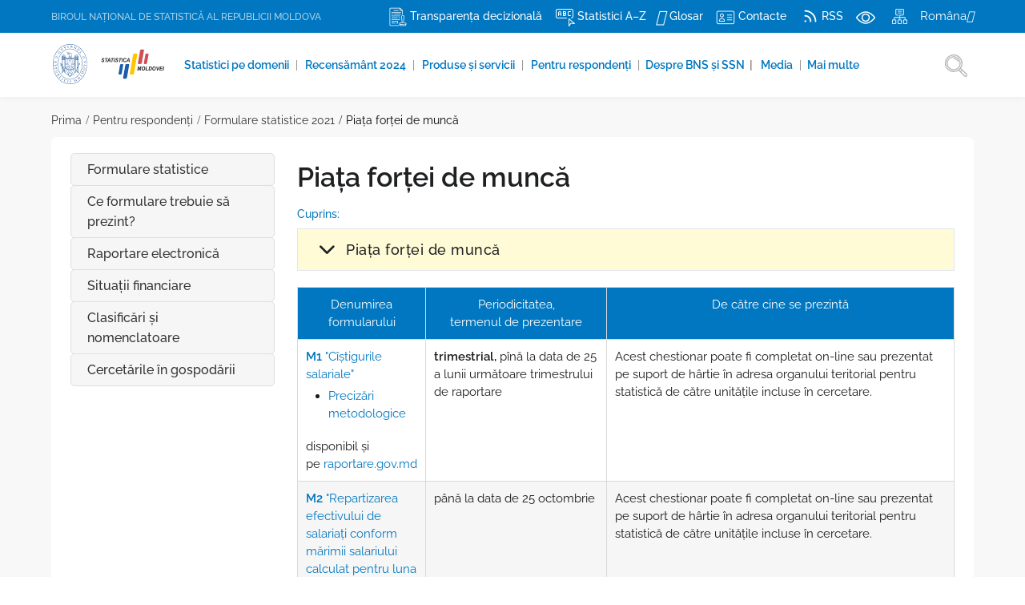

--- FILE ---
content_type: text/html; charset=UTF-8
request_url: https://statistica.gov.md/ro/piata-fortei-de-munca-197_4561.html
body_size: 12923
content:
<!DOCTYPE html><html lang="ro"><head><meta name="viewport" content="width=device-width, initial-scale=1"/><meta http-equiv="content-type" content="text/html; charset=utf-8"/><meta http-equiv="X-UA-Compatible" content="IE=edge"><title>Piaţa forţei de muncă</title><meta charset="utf-8"><meta http-equiv="CONTENT-LANGUAGE" content="ro"><meta http-equiv="Content-Security-Policy" content="upgrade-insecure-requests"><meta name="googlebot" content="index, follow"><meta name="robots" content="index, follow"><meta name="revisit-after" content="1 days"><meta name="geo.placename" content="str. Grenoble, 106, MD-2019 Chişinău, Republica Moldova"><meta name="geo.region" content="ro"><meta name="description" content="Denumirea formularuluiPeriodicitatea,termenul de prezentareDe către cine se prezintăM1 &amp;quot;C&amp;icirc;ştigurile salariale&amp;quot;Precizări metodologicedisponibil și pe&amp;nbs..."><meta name="keywords" content=""><meta property='article:published_time' content='2020-12-02 00:00:00'/><meta property="og:type" content="website"><meta property="og:description" content="Denumirea formularuluiPeriodicitatea,termenul de prezentareDe către cine se prezintăM1 &amp;quot;C&amp;icirc;ştigurile salariale&amp;quot;Precizări metodologicedisponibil și pe&amp;nbs..."/><meta property="og:title" content="Piaţa forţei de muncă"/><meta property="og:url" content="https://statistica.gov.md/ro/piata-fortei-de-munca-197_4561.html"/><meta property="og:type" content="article"/><meta property="og:locale" content="ro"/><meta property="og:locale:alternate" content="ro"/><meta property="og:site_name" content="Piaţa forţei de muncă"/><meta property="og:image" content="https://statistica.gov.md/images/site/nopic.png"/><meta property="og:image:url" content="https://statistica.gov.md/images/site/nopic.png"/><meta property="og:image:secure_url" content="https://statistica.gov.md/images/site/nopic.png"/><meta property="og:image:size" content="1200"/><meta name="twitter:card" content="summary"/><meta name="twitter:title" content="Piaţa forţei de muncă"/><meta name="csrf-token" content="KysUJL1ZbjAUH9gWah605lcxFDW5m2tzU5Va1sbQ"><link rel="shortcut icon" href="https://statistica.gov.md/images/favicon.png" type="image/png"><link rel="apple-touch-icon" sizes="57x57" href="https://statistica.gov.md/images/favicons/apple57x57.png"><link rel="apple-touch-icon" sizes="60x60" href="https://statistica.gov.md/images/favicons/apple60x60.png"><link rel="apple-touch-icon" sizes="72x72" href="https://statistica.gov.md/images/favicons/apple72x72.png"><link rel="apple-touch-icon" sizes="76x76" href="https://statistica.gov.md/images/favicons/apple76x76.png"><link rel="apple-touch-icon" sizes="114x114" href="https://statistica.gov.md/images/favicons/apple114x114.png"><link rel="apple-touch-icon" sizes="120x120" href="https://statistica.gov.md/images/favicons/apple120x120.png"><link rel="apple-touch-icon" sizes="144x144" href="https://statistica.gov.md/images/favicons/apple144x144.png"><link rel="apple-touch-icon" sizes="152x152" href="https://statistica.gov.md/images/favicons/apple152x152.png"><link rel="apple-touch-icon" sizes="180x180" href="https://statistica.gov.md/images/favicons/apple180x180.png"><link rel="icon" type="image/png" sizes="192x192" href="https://statistica.gov.md/images/favicons/android192x192.png"><link rel="icon" type="image/png" sizes="32x32" href="https://statistica.gov.md/images/favicons/32x32.png"><link rel="icon" type="image/png" sizes="96x96" href="https://statistica.gov.md/images/favicons/96x96.png"><link rel="icon" type="image/png" sizes="16x16" href="https://statistica.gov.md/images/favicons/16x16.png"><meta name="msapplication-TileImage" content="https://statistica.gov.md/images/favicons/ms144x144.png"><link href="https://statistica.gov.md/plugins/fotorama/fotorama.css" rel="stylesheet"><link href="https://statistica.gov.md/css/plugins.css" rel="stylesheet"><link href="https://statistica.gov.md/css/style.css" rel="stylesheet"><link href="https://statistica.gov.md/plugins/fancybox/jquery.fancybox.min.css" rel="stylesheet"><link href="https://statistica.gov.md/css/spritesheet.css" rel="stylesheet"><link href="https://statistica.gov.md/css/imagehover.css" rel="stylesheet"><link href="https://statistica.gov.md/css/custom.css" rel="stylesheet"><link href="https://statistica.gov.md/plugins/jquery_ui/jquery-ui.css" rel="stylesheet"><link href="https://statistica.gov.md/plugins/menu-tree/css/skins/white.css" rel="stylesheet"><link href="https://statistica.gov.md/plugins/jquery-popups/src/plugin/css/slickmodal.min.css" rel="stylesheet"><link href="https://statistica.gov.md/plugins/cookieconsent/src/cookieconsent.css" rel="stylesheet" media="print"><link href="https://statistica.gov.md/plugins/fontawesome/css/fontawesome.min.css" rel="stylesheet" media="print" onload="this.media='all'"><link href="https://statistica.gov.md/css/spritesheet.css" rel="stylesheet"><link href="https://statistica.gov.md/css/imagehover.css" rel="stylesheet"><link rel="stylesheet" href="https://statistica.gov.md/plugins/rateit/rateit.css"></head><body><div class="body-inner no-page-loader"><div id="topbar" class="dark d-xl-block d-lg-block"><div class="container mob-p-lr"><div class="row"><div class="col-md-4 d-none d-sm-block "><ul class="top-menu float-left"><li><span class="title_bns titlebns_ro">BIROUL NAȚIONAL DE STATISTICĂ AL REPUBLICII MOLDOVA</span></li></ul></div><div class="col-md-8 d-sm-block "><ul class="top-menu"><li><a href=" https://statistica.gov.md/ro/transparenta-in-procesul-decizional-81.html "><i class="sprite sprite-ic2"></i><span>Transparența decizională</span></a></li><li ><a href="https://statistica.gov.md/ro/azindex"><i class="sprite sprite-ic3"></i><span class="d-none d-xl-inline-block"> Statistici A–Z</span></a></li><li><a href="https://statistica.gov.md/ro/glossary"><i class="icon-book-open middleglos"></i><span class="d-none d-xl-inline-block">Glosar</span></a></li><li><a href=" https://statistica.gov.md/ro/contacte-10_42.html "><i class="sprite sprite-ic4"></i><span class="d-none d-xl-inline-block">Contacte</span></a></li><li class="d-none d-xl-inline-block "><a href="https://statistica.gov.md/ro/feed"><i class="sprite sprite-ic5"></i><span>RSS</span></a></li><li class="d-none d-xl-inline-block "><a href="javascript:void(0);" class="eyesh m-r-10" title="Accesibilitate"><i class="sprite sprite-ic6 hover-opacity-5"></i></a></li><li><a href="https://statistica.gov.md/ro/sitemap" class="m-r-10"><i class="sprite sprite-ic8 hover-opacity-5"></i></a></li><li><div class="p-dropdown float-none"><a class="menulang" href="https://statistica.gov.md/ro/piata-fortei-de-munca-197_4561.html"><span>Româna</span><i class="icon-chevron-down"></i></a><ul class="p-dropdown-content p-0"><li class="p-5 text-center"><a href="https://statistica.gov.md/ru/rynok-truda-197_4561.html" class="link_black">Русский</a></li></ul></div></li></ul></div></div></div></div><header id="header" data-transparent="false" data-fullwidth="false" class="light submenu-light"><div class="header-inner"><div class="container"><div id="logo"><a href="https://statistica.gov.md/ro"><img src="https://statistica.gov.md/images/site/gov_logo.svg" class="logobns"><img src="https://statistica.gov.md/images/site/logobns_normal.svg" class="logobns" alt="BIROUL NAȚIONAL DE STATISTICĂ AL REPUBLICII MOLDOVA" title="BIROUL NAȚIONAL DE STATISTICĂ AL REPUBLICII MOLDOVA"></a></div><div id="bartop" class="p-40"><div class="container"><div class="row"><div class="col-md-12 mobtopbar"><a id="btn-bartop-close" class="btn-bartop-close" aria-label="Meniu Rapid"><i class="icon-x"></i></a></div></div></div></div><div class="header-extras"><ul><li><a href="https://statistica.gov.md/ro/search"><i class="sprite sprite-ic9"></i></a></li></ul></div><div id="mainMenu-trigger"><a class="lines-button x"><span class="mob-menutext"></span><span class="lines"></span></a></div><div id="mainMenu" class="menu-left menu-onclick mainMenu_ro"><div class="container"><nav><ul><li class="dropdown"><a href=" /statistic_domains "><i class=""></i> Statistici pe domenii </a><span class="color-grey-bar">&nbsp;|</span></li><li class="dropdown"><a href=" https://statistica.gov.md/ro/rpl2024-9940.html "><i class=""></i> Recensământ 2024 </a><span class="color-grey-bar">&nbsp;|</span></li><li class="dropdown"><a href="#"><i class=""></i> Produse şi servicii </a><ul class="dropdown-menu"><li ><a href="https://statistica.gov.md/ro/banca-de-date-statistice-78.html">Banca de date</a></li><li ><a href="https://statistica.gov.md/ro/publications">Publicații</a></li><li ><a href="https://statistica.gov.md/ro/metadate-96.html">Metadate și clasificatoare</a></li><li ><a href="https://statistica.gov.md/ro/page--10040_60655.html">Calendarul revizuirilor</a></li><li ><a href="https://depozitar.statistica.md/">Depozitarul public al situațiilor financiare</a></li><li ><a href="https://statistica.gov.md/ro/statistici-experimentale-10048.html">Statistici experimentale</a></li><li ><a href="https://statistica.gov.md/ro/infographics">Infografice</a></li><li ><a href="https://statistica.gov.md/ro/maps">Hărți</a></li><li ><a href="https://statistica.gov.md/ro/vizualizari-de-date-113.html">Vizualizări de date</a></li><li ><a href="https://statistica.gov.md/ro/quizuri-145.html">Quizuri</a></li><li ><a href="https://servicii.gov.md/ro/organization/BNS">Servicii prestate de BNS </a></li><li ><a href="https://statistica.gov.md/ro/solicitare-de-informatii-statistice-9998.html">Solicitare de informații statistice</a></li><li ><a href="https://statistica.gov.md/ro/solicitare-de-acces-la-microdate-205.html">Solicitare de acces la microdate</a></li></ul><span class="color-grey-bar">&nbsp;|</span></li><li class="dropdown"><a href="#"><i class=""></i> Pentru respondenți </a><ul class="dropdown-menu"><li ><a href="https://statistica.gov.md/ro/formulare-statistice-69.html">Formulare statistice</a></li><li ><a href="http://webapp.statistica.md/repForm/">Ce formulare trebuie să prezint?</a></li><li ><a href="https://statistica.gov.md/ro/raportare-electronica-124.html">Raportare electronică</a></li><li ><a href="https://statistica.gov.md/ro/situatii-financiare-66.html">Situații financiare</a></li><li ><a href="https://statistica.gov.md/ro/clasificari-si-nomenclatoare-9881.html">Clasificări şi nomenclatoare</a></li><li ><a href="https://statistica.gov.md/ro/cercetarile-in-gospodarii-190.html">Cercetările în gospodării</a></li></ul><span class="color-grey-bar">&nbsp;|</span></li><li class="dropdown mega-menu-item"><a href="#"> Despre BNS și SSN <span class="color-grey-bar">&nbsp;|</span></a><ul class="dropdown-menu" style=""><li class="mega-menu-content"><div class="row"><div class="col-md-3 m-b-20"><ul><li><a href="https://statistica.gov.md/ro/misiunea-atributiile-si-drepturile-bns-32.html">Misiunea, atribuţiile şi drepturile BNS</a></li><li><a href="https://statistica.gov.md/ro/conducerea-9646.html">Conducerea</a></li><li><a href="https://statistica.gov.md/ro/structura-9.html">Structura</a></li></ul></div><div class="col-md-3 m-b-20"><ul><li><a href="https://statistica.gov.md/ro/contacte-10.html">Contacte</a></li><li><a href="https://statistica.gov.md/ro/functii-vacante-181.html">Carieră la BNS</a></li><li><a href="https://statistica.gov.md/ro/acte-normative-56.html">Acte normative</a></li></ul></div><div class="col-md-3 m-b-20"><ul><li><a href="https://statistica.gov.md/ro/strategii-planuri-politici-31.html">Strategii, planuri, politici</a></li><li><a href="https://statistica.gov.md/ro/calitatea-in-statistica-142.html">Calitatea în statistică</a></li><li><a href="https://statistica.gov.md/ro/evaluari-externe-si-sondaje-de-opinii-despre-bns-73.html">Evaluări externe şi sondaje de opinii</a></li></ul></div><div class="col-md-3 m-b-20"><ul><li><a href="https://statistica.gov.md/ro/rapoarte-de-activitate-30.html">Rapoarte de activitate</a></li><li><a href="https://statistica.gov.md/ro/realizarea-bugetului-bns-46.html">Realizarea bugetului BNS</a></li><li><a href="https://statistica.gov.md/ro/deplasari-de-serviciu-in-strainatate-186.html">Deplasări de serviciu în străinătate</a></li></ul></div><div class="col-md-3 m-b-20"><ul><li><a href="https://statistica.gov.md/ro/sistemul-statistic-national-33.html">Sistemul Statistic Național</a></li><li><a href="https://statistica.gov.md/ro/istoric-88.html">Istoric</a></li></ul></div></div></li></ul></li><li class="dropdown"><a href="#"><i class=""></i> Media </a><ul class="dropdown-menu"><li ><a href="https://statistica.gov.md/ro/news_release">Comunicate statistice</a></li><li ><a href="https://statistica.gov.md/ro/subscription">Abonare la comunicate</a></li><li ><a href="https://statistica.gov.md/ro/dissemination_calendar">Calendarul de diseminare</a></li><li ><a href="https://statistica.gov.md/ro/noutati-12.html">Noutăţi</a></li><li class="dropdown-submenu" ><a href="https://statistica.gov.md/ro/evenimente-publice-11.html">Evenimente publice</a><ul class="dropdown-menu"><li ><a href="https://statistica.gov.md/ro/seminare-si-conferinte-43.html">Seminare, conferinţe și instruiri</a></li><li ><a href="https://statistica.gov.md/ro/ziua-statisticianului-89.html">Ziua Statisticianului</a></li></ul></li><li ><a href="https://statistica.gov.md/ro/newsletters">Buletine informative</a></li><li ><a href="https://statistica.gov.md/ro/interviuri-in-presa-74.html">Interviuri în presă</a></li><li ><a href="https://statistica.gov.md/ro/galerie-video-9918.html">Galerie video</a></li><li ><a href="https://statistica.gov.md/ro/contacte-9927.html">Contacte</a></li></ul><span class="color-grey-bar">&nbsp;|</span></li><li class="dropdown mega-menu-item"><a href="#"> Mai multe <span class="color-grey-bar">&nbsp;|</span></a><ul class="dropdown-menu" style=""><li class="mega-menu-content"><div class="row"><div class="col-md-3 m-b-20"><ul><li><a href="https://statistica.gov.md/ro/rpl2024-9940.html">Recensământul Populației și Locuințelor 2024</a></li><li><a href="https://statistica.gov.md/ro/recensaminte-40.html">Recensăminte</a></li><li><a href="https://statistica.gov.md/ro/standardul-sdds-al-fmi-91.html">Standardul SDDS al FMI</a></li></ul></div><div class="col-md-3 m-b-20"><ul><li><a href="https://statistica.gov.md/ro/metadate-96.html">Metadate și clasificatoare</a></li><li><a href="https://statistica.gov.md/ro/obiectivele-de-dezvoltare-durabila-183.html">Obiectivele de Dezvoltare Durabilă</a></li><li><a href="https://statistica.gov.md/ro/cultura-statistica-9914.html">Cultura statistică</a></li></ul></div><div class="col-md-3 m-b-20"><ul><li><a href="https://statistica.gov.md/ro/proiecte-de-decizii-110.html">Transparenţa în procesul decizional</a></li><li><a href="https://statistica.gov.md/ro/cooperare-internationala-48.html">Cooperare internaţională</a></li><li><a href="https://statistica.gov.md/ro/vacancies">Funcții vacante</a></li></ul></div><div class="col-md-3 m-b-20"><ul><li><a href="https://statistica.gov.md/ro/achizitii-publice-13.html">Achiziţii publice</a></li><li><a href="https://statistica.gov.md/ro/referinte-utile-4.html">Referinţe utile</a></li><li><a href="https://statistica.gov.md/ro/intrebari-si-raspunsuri-9628.html"> Întrebări frecvente</a></li></ul></div><div class="col-md-3 m-b-20"><ul><li><a href="https://statistica.gov.md/ro/scrieti-in-adresa-bns-15.html">Scrieţi în adresa BNS</a></li></ul></div></div></li></ul></li></ul></nav></div></div></div></div></header><section id="page-content" class="background-grey p-t-15 pb-3"><div class="container"><div class="row mobile-width100"><div class="col-md-12"><div class="breadcrumb "><ul><li><a href="https://statistica.gov.md/ro">Prima</a></li><li><a href="https://statistica.gov.md/ro/formulare-si-clasificari-7.html">Pentru respondenți</a></li><li><a href="https://statistica.gov.md/ro/formulare-statistice-2021-197.html">Formulare statistice 2021</a></li><li><a href="https://statistica.gov.md/ro/piata-fortei-de-munca-197_4561.html">Piaţa forţei de muncă</a></li></ul></div></div></div></div><div class="container"><div class="row m-t-20 m-b-20 mb-t-0 m-0 bg-white b-r-8 p-10 p-t-20"><div class="col-md-3 col-sm-12 "><button type="button" class="btn btn-primary btn-showhidecateg m-b-30">Categorii de meniu</button><div class="whitemenu menu-container"><ul id="accordion-1" class="accordion"><li ><a href="https://statistica.gov.md/ro/formulare-statistice-69.html">Formulare statistice</a></li><li ><a href="https://statistica.gov.md/ro/ce-formulare-trebuie-sa-prezint-9991.html">Ce formulare trebuie să prezint?</a></li><li ><a href="https://statistica.gov.md/ro/raportare-electronica-124.html">Raportare electronică</a></li><li ><a href="https://statistica.gov.md/ro/situatii-financiare-66.html">Situații financiare</a></li><li ><a href="https://statistica.gov.md/ro/clasificari-si-nomenclatoare-72.html">Clasificări şi nomenclatoare</a></li><li ><a href="https://statistica.gov.md/ro/cercetarile-in-gospodarii-190.html">Cercetările în gospodării</a></li></ul></div></div><div class="content col-md-9 col-sm-12 "><div id="blog" class="single-post news-page"><div class="post-item p-0"><div class="post-item-wrap"><div class="post-item-description"><div class="row"><div class="col-md-12"></div></div><h2>Piaţa forţei de muncă </h2><div class="moreless-st">Cuprins:</div><div class="accordion subpage-accordion m-b-20"><div class="ac-item"><h5 class="ac-title">Piaţa forţei de muncă</h5><div class="ac-content"><ul class="page_links"><li><a href="https://statistica.gov.md/ro/formulare-statistice-2021-197_4559.html">Formulare statistice 2021</a></li><li><a class="current" href="https://statistica.gov.md/ro/piata-fortei-de-munca-197_4561.html">Piaţa forţei de muncă</a></li><li><a href="https://statistica.gov.md/ro/transport-197_4554.html">Transport</a></li><li><a href="https://statistica.gov.md/ro/comunicatii-si-tehnologia-informatiei-197_4557.html">Comunicații și tehnologia informaţiei</a></li><li><a href="https://statistica.gov.md/ro/turism-197_4558.html">Turism</a></li><li><a href="https://statistica.gov.md/ro/utilitati-publice-197_4562.html">Utilităţi publice</a></li><li><a href="https://statistica.gov.md/ro/educatie-197_4560.html">Educaţie</a></li><li><a href="https://statistica.gov.md/ro/stiinta-197_4555.html">Știința</a></li><li><a href="https://statistica.gov.md/ro/cultura-si-sport-197_4556.html">Cultură şi Sport</a></li><li><a href="https://statistica.gov.md/ro/industrie-si-energetica-197_4553.html">Industrie şi energetică</a></li><li><a href="https://statistica.gov.md/ro/comert-interior-de-bunuri-197_4563.html">Comerţ interior de bunuri</a></li><li><a href="https://statistica.gov.md/ro/antreprenoriat-197_4564.html">Antreprenoriat</a></li><li><a href="https://statistica.gov.md/ro/export-si-import-de-servicii-197_4565.html">Export şi import de servicii</a></li><li><a href="https://statistica.gov.md/ro/investitii-constructii-si-fondul-locativ-197_4566.html">Investiţii, construcţii şi fondul locativ</a></li><li><a href="https://statistica.gov.md/ro/agricultura-197_4567.html">Agricultura</a></li><li><a href="https://statistica.gov.md/ro/finante-197_4568.html">Finanțe</a></li><li><a href="https://statistica.gov.md/ro/justitie-197_4569.html">Justiție</a></li><li><a href="https://statistica.gov.md/ro/mediul-inconjurator-197_4570.html">Mediul înconjurător</a></li><li><a href="https://statistica.gov.md/ro/export-si-import-de-energie-electrica-si-gaz-natural-197_4571.html">Export şi import de energie electrică şi gaz natural</a></li><li><a href="https://statistica.gov.md/ro/demografie-197_4572.html">Demografie</a></li></ul></div></div></div><div class="base-content"><table border="1" cellpadding="2" cellspacing="0" class="tablestyle1" width="100%"><tbody><tr><td bgcolor="#999999"><p style="text-align: center;">Denumirea formularului</p></td><td bgcolor="#999999" style="width: 331px;"><p style="text-align: center;">Periodicitatea,<br />termenul de prezentare</p></td><td bgcolor="#999999" style="width: 742px;"><p style="text-align: center;">De către cine se prezintă</p></td></tr><tr><td rowspan="1"><a href="https://statistica.gov.md/files/files/Formulare_statistice/2021/Forta_de_munca/M1.docx"><strong>M1 </strong>&quot;C&icirc;ştigurile salariale&quot;</a><ul><li><a href="https://statistica.gov.md/files/files/Formulare_statistice/2021/Forta_de_munca/M1_instructiune.docx" target="_blank">Precizări metodologice</a></li></ul>disponibil și pe&nbsp;<a href="http://raportare.gov.md/" target="_blank">raportare.gov.md</a></td><td rowspan="1" style="width: 331px;"><strong>trimestrial, </strong>p&icirc;nă la data de 25 a lunii următoare trimestrului de raportare</td><td rowspan="1" style="width: 742px;">Acest chestionar poate fi completat on-line sau prezentat pe suport de h&acirc;rtie &icirc;n adresa organului teritorial pentru statistică de către unităţile incluse &icirc;n cercetare.</td></tr><tr><td rowspan="1"><a href="https://statistica.gov.md/files/files/Formulare_statistice/2021/Forta_de_munca/M2_2021.docx"><strong>M2&nbsp;</strong>&quot;Repartizarea efectivului de salariați conform mărimii salariului calculat pentru luna septembrie&quot;</a><br />&nbsp;<br />disponibil și pe&nbsp;<a href="http://raportare.gov.md/" target="_blank">raportare.gov.md</a></td><td rowspan="1" style="width: 331px;">p&acirc;nă la data de 25 octombrie</td><td rowspan="1" style="width: 742px;">Acest chestionar poate fi completat on-line sau prezentat pe suport de h&acirc;rtie &icirc;n adresa organului teritorial pentru statistică de către unităţile incluse &icirc;n cercetare.</td></tr><tr><td><p><a href="https://statistica.gov.md/files/files/Formulare_statistice/2021/Forta_de_munca/M3.docx"><strong>M3</strong> &quot;C&acirc;ştigurile salariale şi costul forţei de muncă&quot;</a></p><ul><li><a href="https://statistica.gov.md/files/files/Formulare_statistice/2021/Forta_de_munca/M3_instructiune.docx" target="_blank">Precizări metodologice</a></li></ul><p>disponibil și pe&nbsp;<a href="http://raportare.gov.md/" target="_blank">raportare.gov.md</a></p><p>&nbsp;</p></td><td style="width: 331px;"><p><strong>anual,</strong> p&acirc;nă la data de 31 martie</p></td><td style="width: 742px;"><p>Acest chestionar poate fi completat on-line sau prezentat pe suport de h&acirc;rtie &icirc;n adresa organului teritorial pentru statistică de către unităţile incluse &icirc;n cercetare.</p></td></tr><tr><td><p><a href="https://statistica.gov.md/files/files/Formulare_statistice/2021/Forta_de_munca/M3_Anexa.doc"><strong>M3 Anexă</strong> &quot;C&acirc;ştigurile salariale şi costul forţei de muncă&quot;</a></p><p>disponibil și pe&nbsp;<a href="http://raportare.gov.md/" target="_blank">raportare.gov.md</a></p></td><td style="width: 331px;"><p><strong>anual</strong>, p&acirc;nă la data de 31 martie</p></td><td style="width: 742px;"><p>Acest chestionar poate fi completat on-line sau prezentat pe suport de h&acirc;rtie &icirc;n adresa organului teritorial pentru statistică de către unitățile incluse &icirc;n cercetare, care &icirc;și desfășoară activitatea &icirc;n mai multe unități administrativ-teritoriale de nivelul al doilea.</p></td></tr><tr><td><p><a href="https://statistica.gov.md/files/files/Formulare_statistice/2021/Forta_de_munca/FORPRO.docx"><strong>FORPRO</strong> &quot;Formarea profesională a salariaţilor&quot;</a></p><ul><li><a href="https://statistica.gov.md/files/files/Formulare_statistice/2021/Forta_de_munca/FORPRO_instructiune.docx" target="_blank">Precizări metodologice</a></li></ul><p>disponibil și pe&nbsp;<a href="http://raportare.gov.md/" target="_blank">raportare.gov.md</a></p><p>&nbsp;</p></td><td style="width: 331px;"><p><strong>anual,</strong> p&acirc;nă la data de 1 martie</p></td><td style="width: 742px;"><p>Acest chestionar poate fi completat on-line sau prezentat pe suport de h&acirc;rtie &icirc;n adresa organului teritorial pentru statistică de către unitățile incluse &icirc;n cercetare.</p></td></tr><tr><td><a href="https://statistica.gov.md/files/files/Formulare_statistice/2021/Forta_de_munca/LM.docx"><strong>LM </strong>&quot;Mobilitatea salariaţilor şi locurile de muncă&quot;</a><p>disponibil și pe&nbsp;<a href="http://raportare.gov.md/" target="_blank">raportare.gov.md</a></p><p>&nbsp;</p></td><td style="width: 331px;"><strong>anual,</strong> p&acirc;nă la data de 15 februarie</td><td style="width: 742px;"><p>Acest chestionar poate fi completat on-line sau prezentat pe suport de h&acirc;rtie &icirc;n adresa organului teritorial pentru statistică de către unitățile incluse &icirc;n cercetare.</p></td></tr><tr><td><a href="https://statistica.gov.md/files/files/Formulare_statistice/2021/Forta_de_munca/AM.doc"><strong>AM</strong> &quot;Accidentele de muncă&quot;</a></td><td style="width: 331px;"><strong>anual,</strong> p&acirc;nă la data de 1 martie</td><td style="width: 742px;"><p>Acest chestionar se prezintă pe suport de h&acirc;rtie &icirc;n adresa organului teritorial pentru statistică de către unitățile la care &icirc;n anul de raportare au avut loc accidente de muncă.</p></td></tr></tbody></table></div></div><span class="d-none"></span><div class="post-meta"><span class="news-view"><i class="sprite sprite-ic92"></i> 8654</span><div class="post-meta-share p-t-5"><span class="post-meta-update"><b>Actualizat la :</b> 22.06.2022</span></div></div><div class="row"><div class="col-md-12"></div></div></div></div></div></div><div class="row sm-order-3"><div class="col-md-3 col-sm-12"></div><div class=" col-md-9 col-sm-12 "><hr><script type='text/javascript' src='https://platform-api.sharethis.com/js/sharethis.js#property=626d3d122faa3e0012875c3c&product=sop' async='async'></script><div class="row p-t-0 p-b-15"><div class="col-md-6"><div class="text-distribuie">Distribuie</div><div class="sharethis-inline-share-buttons"></div></div><div class="col-md-6"><ul class="print-indicator"><li><a href="https://statistica.gov.md/ro/print/piata-fortei-de-munca--197_4561.html" class="print-more"><i class="icoprint"></i> Imprimare</a></li></ul></div></div><div class="row"><div class="col-md-12"><div class="reporttext"><ul class="reportmesaj"><li><i class="icon-edit-3 font-24"></i></li><li><b>Raportează o greșeală.</b> Selectați textul dorit și tastați CTRL+ENTER </li></ul></div></div></div></div></div></div></div></section><button id="report_error_in_article_btn" class="report btn btn-danger" style="display: none"> Raportează eroare</button><div class="report modal myreporterror fade"><div class="modal-dialog"><div class="modal-content"><div class="modal-body"><div class="form-group"><h5 class="modal-title"> Raportează o greșeală</h5></div><div class="form-group"><label for="error_textarea"> Textul ce conține greșeala:</label><textarea id="error_textarea" disabled='disabled' class="form-control selected_text" rows="7"></textarea></div><div class="form-group"><label> Date de contact (Opțional)</label></div><div class="form-group"><div class="row"><div class="col-md-6"><label for="user_email">Email:</label><input id="report_error_user_email" type="text" class="form-control" name="user_email"/></div><div class="col-md-6"><label for="user_phone">Tel.:</label><input id="report_error_user_phone" type="text" class="form-control" name="user_phone"/></div></div></div><div class="form-group"><label for="comment_textarea">Comentarii:</label><textarea id="comment_textarea" class="form-control"></textarea></div><div class="form-group"><button type="button" class="btn btn-default btn-danger submit_report">Expediază greșeala</button><button type="button" class="close_modal btn btn-default" data-dismiss="modal">Renunță</button></div></div></div></div></div><div class="report_success modal fade"><div class="modal-dialog"><div class="modal-content"><div class="modal-header"><button type="button" class=" btn btn-primary close close_modal" data-dismiss="modal" aria-label="Close"><span aria-hidden="true" class="font-30">&times;</span></button><h4 class="modal-title">Raportează Greșeală</h4></div><div class="modal-body font18"> Mulțumim. Greșeala a fost raportată și va fi examinată în timpul apropiat de persoanele responsabile.<br> Fereastra se va închide automat peste câteva secunde. </div></div></div></div><section class="background-blue mb-30 p-t-20 p-b-20 z-index-0"><div class="container"><div class="row "><div class="col-md-3 flex-center-abon d-none"><div class="abon-title">Abonare</div></div><div class="col-md-8 flex-center-abon-1"><div class="abon-text"> Abonare la comunicate, publicații și alte noutăți relevante </div></div><div class="col-md-4"><div class="abon-img-right"><a href="https://statistica.gov.md/ro/subscription" class="abon-link">Abonează-te acum</a><i class="spritefoo spritefoo-icomail abon-img"></i></div></div></div></div></section><footer id="footer" class="background-white"><div class="footer-content"><div class="container"><div class="row"><div class="col-lg-4"><div class="widget m-b-0"><a href="https://statistica.gov.md/ro" class="d-none"><i class="spritefoo spritefoo-download"></i></a><dl class="footerinfo"><dt><i class="spritefoo spritefoo-icof1"></i></dt><dd class="p-b-5"><b>Adresa:</b><br> str. Grenoble, 106, MD-2019 Chişinău, Republica Moldova </dd><dt><i class="spritefoo spritefoo-icof2"></i></dt><dd><b>Email:</b><br><a href="mailto:moldstat@statistica.gov.md" class="footer-mail">moldstat@statistica.gov.md</a></dd><dt><i class="spritefoo spritefoo-icof3"></i></dt><dd><b>Linia verde:</b><br><span class="footertext">022 40 30 00</span></dd></dl></div></div><div class="col-lg-8 footerlinks"><div class="row"><div class="col-lg-3 width-50"><div class="widget"><div class="widget-title">Informații generale</div><ul class="list"><li><a href="https://statistica.gov.md/ro/misiunea-atributiile-si-drepturile-bns-32.html">Despre BNS</a></li><li><a href="https://statistica.gov.md/ro/contacte-10.html">Contacte</a></li><li><a href="https://statistica.gov.md/ro/functii-vacante-181.html">Cariera la BNS</a></li><li><a href="https://statistica.gov.md/ro/buletine-informative-9863.html">Buletin informativ</a></li><li><a href="https://statistica.gov.md/ro/intrebari-si-raspunsuri-9628.html">&Icirc;ntrebări și răspunsuri</a></li><li><a href="https://statistica.gov.md/ro/scrieti-in-adresa-bns-15.html">Scrieți &icirc;n adresa BNS</a></li></ul></div></div><div class="col-lg-3 width-50"><div class="widget"><div class="widget-title">Statistici</div><ul class="list"><li><a href="https://statistica.gov.md/ro/azindex">Statistici A-Z</a></li><li><a href="https://statistica.gov.md/ro/banca-de-date-statistice-78.html">Banca de date</a></li><li><a href="https://statistica.gov.md/ro/publications">Publicații</a></li><li><a href="https://statistica.gov.md/ro/dissemination_calendar">Calendar de diseminare</a></li></ul></div></div><div class="col-lg-3 width-50"><div class="widget"><div class="widget-title">Instrumente interactive</div><ul class="list"><li><a href="http://genderpulse.md">GenderPulse</a></li><li><a href="http://recensamant.statistica.md">Recensăm&acirc;ntul Populației și al Locuințelor 2014</a></li><li><a href="https://statbank.statistica.md/pxweb/application/calculatoripc/">Calculatorul indicelui prețurilor de consum</a></li></ul></div></div><div class="col-lg-3 width-50"><div class="widget"><div class="widget-title"><div class="widget-title">Pentru respondenți</div><ul class="list"><li><a href="https://statistica.gov.md/ro/formulare-statistice-69.html">Formulare statistice</a></li><li><a href="http://statistica.gov.md/ro/situatii-financiare-66.html">Situații financiare</a></li><li><a href="http://webapp.statistica.md/repForm/">Ce formulare trebuie să prezint?</a></li><li><a href="http://raportare.gov.md">Ghișeul unic de raportare electronică</a></li></ul></div></div></div></div></div></div></div></div><div class="copyright-content border-top"><div class="container"><div class="row"><div class="col-md-5"><div class="copyright-text">&copy; 2026. <span class="titlefootersite">Biroul Național de Statistică al Republicii Moldova</span> Toate drepturile rezervate </div><div class="copyright-text cookielinks"><p style="margin-left:0; margin-right:0"><a href="https://statistica.gov.md/ro/conditii-de-utilizare-a-datelor-biroul-national-de-statistica-139_4417.html">Termeni și condiții</a>, <a href="https://statistica.gov.md/ro/politica-cookie-139_59446.html">Politica Cookie</a>, <a href="https://statistica.gov.md/ro/politica-de-confidentialitate-139_59447.html">Politica de confidențialitate</a>.</p><div class="copyright-text font-14">Actualizat: <b>Joi, 15 Ianuarie 2026</b></div></div></div><div class="col-md-4 "><p class="smalldisclimer">Site-ul a fost dezvoltat și implementat cu sprijinul financiar al Uniunii Europene. Conținutul său este responsabilitatea exclusivă a Biroului Național de Statistică și nu reflectă neapărat punctele de vedere ale Uniunii Europene.&nbsp;</p></div><div class="col-md-3 text-right-important text-nowrap"><div class="soc-icons"><a href="https://www.facebook.com/statistica.md/"><i class="spritefoo spritefoo-icosoc1"></i></a><a href="https://twitter.com/statisticamd/"><i class="spritefoo spritefoo-icosoc2"></i></a><a href="https://www.youtube.com/user/StatisticaMD/"><i class="spritefoo spritefoo-icosoc3"></i></a><a href="https://t.me/statisticamd/"><i class="spritefoo spritefoo-icosoc311"></i></a><a href="https://www.tiktok.com/@bns_moldova"><i class="spritefoo spritefoo-icosoc312"></i></a><a href="https://www.instagram.com/biroul_national_de_statistica/"><i class="spritefoo spritefoo-icosoc313"></i></a></div><div class="websiteby">Dezvoltat de <a href="http://www.brand.md" target="_blank">Brand.md</a></div></div></div></div></div></footer><div id="myDIV"><span style="display: inline-block;vertical-align: top;"><span class="waireset" title="Versiunea inițială"><span class="lblwai">reset WAY</span><span class="cwaireset"></span></span><span class="waicursor" title="Schimbă cursorul"><span class="lblwai">cursor WAY</span><span class="cwaicursor"></span></span><span class="waicontrast" title="Schimbă contrastul"><span class="lblwai">contrast WAY</span><span class="cwaicontrast"></span></span><span class="waibigtext" title="Mărire caractere"><span class="lblwai">Marire Font WAY</span><span class="cwaibigtext"></span></span><span class="waidesaturate" title="Citește cu voce textul selectat"><span class="lblwai">Citeste cu voce textul selectat WAY</span><span class="cwaidesaturate"></span></span><span class="waihighlight" title="Evidențiați referințele"><span class="lblwai">Linkuri WAY</span><span class="cwaihighlight"></span></span></span></div><div id="search"><a id="btn-search-close" class="btn-search-close" aria-label="Închideți forma de căutare"><i class="icon-x"></i></a><form class="search-form mysearch" action="https://statistica.gov.md/ro/search" method="get"><input id="quick_search_input" class="form-control" autocomplete="off" name="q" type="text" placeholder="Tapați și căutați ..."/><div class="text-muted p-t-0 p-b-20">Introduceți cuvintele cheie sau &quot;ESC&quot; pentru a închide forma</div><div id="quick_search_results_wrapper" class="search-form_results" style="display: block;"><div class="text-left-important m-t-0 p-b-0 p-r-20"><p id="quick_search_total_results" class="p-t-0"></p><div class="search-short-list"><ul id="quick_search_results" class="search-short-list-items"></ul></div></div></div></form></div></div><a id="scrollTop"><i class="icon-arrow-up"></i><i class="icon-arrow-up"></i></a><script src="https://statistica.gov.md/js/jquery.js"></script><script src="https://statistica.gov.md/js/plugins.js"></script><script src="https://statistica.gov.md/plugins/fotorama/fotorama.js"></script><script src="https://statistica.gov.md/js/functions.js"></script><script type='text/javascript' src='https://statistica.gov.md/plugins/jquery-paginate/paginga.jquery.min.js'></script><script src="https://statistica.gov.md/js/custom.js"></script><script defer src="https://statistica.gov.md/plugins/jquery_ui/jquery-ui.js"></script><script defer src="https://statistica.gov.md/plugins/cookieconsent/src/cookieconsent.js"></script><script defer src="https://statistica.gov.md/plugins/cookieconsent/demo/demo_basic/cookieconsent-init-ro.js"></script><script type='text/javascript' src='https://statistica.gov.md/plugins/menu-tree/js/jquery.cookie.js'></script><script type='text/javascript' src='https://statistica.gov.md/plugins/menu-tree/js/jquery.hoverIntent.minified.js'></script><script type='text/javascript' src='https://statistica.gov.md/plugins/menu-tree/js/jquery.dcjqaccordion.2.7.min.js'></script><script type='text/javascript' src='https://statistica.gov.md/js/jquery.ba-throttle-debounce.js'></script><script type='text/javascript' src='https://statistica.gov.md/plugins/jquery-popups/src/plugin/js/jquery.slickmodal.min.js'></script><script type='text/javascript' src='https://statistica.gov.md/plugins/fancybox/jquery.fancybox.min.js'></script><script src="https://statistica.gov.md/plugins/countdown/loopcounter.js"></script><script type="text/javascript"> $(document).ready(function ($) { loopcounter('counter-class'); $(function () { $(".sedinta_live").draggable(); }); $(".closelive").click(function () { $(".sedinta_live").hide("slow"); $("span").remove(".sedinta_live"); }); $(".show-more").click(function () { if ($(".textmore").hasClass("show-more-height")) { $(this).html("vezi mai puțin <i class='icon-arrow-up'></i>"); } else { $(this).html("Vezi mai mult <i class='icon-arrow-down'></i>"); } $(".textmore").toggleClass("show-more-height"); }); $(".show-more-news").click(function () { if ($(".textmore-news").hasClass("show-more-height-news")) { $(this).html("<i class='icon-chevrons-up font-32'></i>"); } else { $(this).html("<i class='icon-chevrons-down font-32'></i>"); } $(".textmore-news").toggleClass("show-more-height-news"); }); $(".show-more-banca").click(function () { if ($(".textmore-banca").hasClass("show-more-height-banca")) { $(this).html("vezi mai puțin <i class='icon-arrow-up'></i>"); } else { $(this).html("Vezi mai mult <i class='icon-arrow-down'></i>"); } $(".textmore-banca").toggleClass("show-more-height-banca"); }); $(".show-more-excel").click(function () { if ($(".textmore-excel").hasClass("show-more-height-excel")) { $(this).html("vezi mai puțin <i class='icon-arrow-up'></i>"); } else { $(this).html("Vezi mai mult <i class='icon-arrow-down'></i>"); } $(".textmore-excel").toggleClass("show-more-height-excel"); }); $('.banner_popup.popupPosition_left').SlickModals({ 'popup_position': 'left', popup_type: 'delayed', popup_delayedTime: '2s' }); $('.banner_popup.popupPosition_right').SlickModals({ 'popup_position': 'right', popup_type: 'delayed', popup_delayedTime: '2s' }); $('.banner_popup.popupPosition_center').SlickModals({ 'popup_position': 'center', popup_type: 'delayed', popup_delayedTime: '2s' }); $('.banner_popup.popupPosition_top').SlickModals({ 'popup_position': 'top', popup_type: 'delayed', popup_delayedTime: '2s' }); $('.banner_popup.popupPosition_bottom').SlickModals({ 'popup_position': 'bottom', popup_type: 'delayed', popup_delayedTime: '2s' }); $("#quick_search_input").keyup( $.debounce(100, function (e) { var query = $(e.target).val(); if (query.length >= 3) { $.get('https://statistica.gov.md' + "/ro/quick_search", {q: query}, function (data) { if (data.success) { $("#quick_search_results").html(data.result); $("#quick_search_total_results").html(data.total_results); } else { alert("SERVER COMMUNICATION ERROR!") } }, "json" ); } })); $('#accordion-1').dcAccordion({ eventType: 'click', autoClose: true, saveState: true, disableLink: true, speed: 'fast', showCount: false, autoExpand: true, cookie: 'dcjq-accordion-1', classExpand: 'dcjq-current-parent' }); $(".btn-ok-util").click(function (e) { e.stopPropagation(); e.preventDefault(); $("#post_article_feedback_error").hide(); var error_message = $("#post_article_feedback_error"); var post_data = $("#article_feedback_form").serialize(); post_data += "&feedback_type=1"; $.post('https://statistica.gov.md' + "/ro/post_article_feedback", post_data, function (data) { if (data.success) { $("#article_feedback_form").find("input[type=text], textarea").val(""); $.notify({ title: "<strong>Mulțumim pentru vot!</strong>", message: "O să incercăm să includem și alte informații relevante pentru a vă informa despre actualizările BNS" }, { type: 'alert alert-primary alert-dismissible close-btn-icon', animate: { enter: 'animated fadeInUp', exit: 'animated fadeOutRight' }, placement: { from: "bottom", align: "center" }, offset: 20, spacing: 20, z_index: 1031 }); } else { error_message.html("<p>" + data.message + "</p>").show(); setTimeout(function () { error_message.hide().html(''); }, 5000); } }, "json" ); }); $("#noformsutils").click(function (e) { e.preventDefault(); e.stopPropagation(); $("#util-yes-no-block").show(); }); $("#reset_article_feedback").click(function (e) { e.preventDefault(); e.stopPropagation(); $("#util-yes-no-block").hide(); }); $("#send_article_feedback").click(function (e) { e.preventDefault(); e.stopPropagation(); $("#post_article_feedback_error").hide(); var error_message = $("#post_article_feedback_error"); var post_data = $("#article_feedback_form").serialize(); post_data += "&feedback_type=2"; post_data += "&comment=" + $("#widget-yesnoutil-form-message").val(); $.post('https://statistica.gov.md' + "/ro/post_article_feedback", post_data, function (data) { if (data.success) { $("#article_feedback_form").find("input[type=text], textarea").val(""); var success_message = $("#post_article_feedback_success"); success_message.html("<div class='msg-success'>Informația a fost transmisă. Mulțumim</div>").show(); setTimeout(function () { success_message.hide().html(''); }, 5000); $("#util-yes-no-block").hide(); } else { error_message.html("<p>" + data.message + "</p>").show(); setTimeout(function () { error_message.hide().html(''); }, 5000); } }, "json" ); }); }); jQuery(document).ready(function ($) { $.ajaxSetup({ headers: { 'X-CSRF-TOKEN': $('meta[name="csrf-token"]').attr('content') } }); $(".waireset").click(function () { UserWay.resetAll(); $(".cwaireset").hide(); $(".cwaicursor").hide(); $(".cwaicontrast").hide(); $(".cwaibigtext").hide(); $(".cwaidesaturate").hide(); $(".cwaihighlight").hide(); $(".cwailegiblefonts").hide(); $(".cwaipicture").hide(); $("#myDIV").hide(); }); $(".waicursor").click(function () { UserWay.bigCursorToggle(); $(".cwaicursor").css({'display': "block"}); }); $(".waicontrast").click(function () { UserWay.contrastToggle(); $(".cwaicontrast").show(); }); $(".waibigtext").click(function () { UserWay.bigTextToggle(); $(".cwaibigtext").show(); }); $(".waidesaturate").click(function () { UserWay.readPageToggle(); $(".cwaidesaturate").show(); }); $(".waihighlight").click(function () { UserWay.highlightToggle(); $(".cwaihighlight").show(); }); $(".wailegiblefonts").click(function () { UserWay.legibleFontsToggle(); $(".cwailegiblefonts").show(); }); $(".waipicture").click(function () { $("body img").css("display", "none"); $(".cwaipicture").show(); }); $(".eyesh").click(function () { $("#myDIV").toggle(); }); $('ul.link-statbank li a,ol.link-statbank li a').click(function () { }) });</script><script type="text/javascript"> var _userway_config = { position: '1', size: 'small', language: 'ro', color: '#3962a8', type: '3', account: '0077c0' };</script><script type="text/javascript" src="https://cdn.userway.org/widget.js"></script><script type='text/javascript' src='https://statistica.gov.md/plugins/fancybox/jquery.fancybox.min.js'></script><script type="text/javascript"> $(document).ready(function ($) { var thumbnails = 'a[href$=".jpg"],a[href$=".jpeg"],a[href$=".png"],a[href$=".JPG"],a[href$=".JPEG"],a[href$=".PNG"]'; jQuery(thumbnails).attr("data-fancybox","gallery"); $('[data-fancybox="gallery"]').fancybox({ buttons: [ "slideShow", "thumbs", "zoom", "download", "fullScreen", "close" ], loop: false, protect: true, thumbs: { autoStart: true, axis: 'x' }, touch: { vertical: true, momentum: true } }); }); </script><script type="text/javascript"> function getSelectedText() { if (window.getSelection) { return window.getSelection().toString(); } else if (document.selection) { return document.selection.createRange().text; } return ''; } $(document).ready(function () { var savedText = null; function showModal(text, $modal, content) { var $modal = $modal || $('.report.modal'); var hash = ''; var menuItemId = '197'; var newsId = '4561'; $modal.css({opacity: 1, display: 'block'}); if (content) { $modal.find('modal-body').html(content); } $('#comment_textarea').val(''); $modal.find('.modal-dialog').css({ 'display': 'block', 'margin-top': '10%' }); $modal.find('.close_modal').unbind('click').bind('click', function () { $modal.hide() }); if (!text) setTimeout(function () { $modal.hide(); }, 2500); $modal.find('.selected_text').val(text); $modal.find('.submit_report').unbind('click').bind('click', function () { var data = { comment: $('#comment_textarea').val(), text_containing_error: text.toString(), user_email: $("#report_error_user_email").val(), user_phone: $("#report_error_user_phone").val(), menu_item_id: menuItemId, page_id: newsId }; $.post('https://statistica.gov.md/ro/post_article_error', data, function (rsp) { try { rsp = rsp.trim(); rsp = JSON.parse(rsp); if(!rsp.success){ alert(rsp.message); }else{ $('.modal').hide(); var $modal = $('.modal.report_success'); showModal(false, $modal); } } catch (err) { $('.modal').hide(); var $modal = $('.modal.report_success'); $modal.hide(); setTimeout(function () { showModal(false, $modal, " \ A intervenit o eroare și raportarea nu a fost salvată.<br> \ Mesajul se va închide automat în cîteva momente."); }, 50); } restoreSelection() }).fail(function () { $modal.hide(); var $modal = $('.modal.report_success'); setTimeout(function () { showModal(false, $modal, " \ A intervenit o eroare și raportarea nu a fost salvată.<br> \ Mesajul se va închide automat în cîteva momente."); }, 50); }) }); } function saveSelection() { if (window.getSelection) { var sel = window.getSelection(); if (sel.getRangeAt && sel.rangeCount) { return sel.getRangeAt(0); } } else if (document.selection && document.selection.createRange) { return document.selection.createRange(); } return null; } function restoreSelection(range) { if (range) { if (window.getSelection) { var sel = window.getSelection(); sel.removeAllRanges(); sel.addRange(range); } else if (document.selection && range.select) { range.select(); } } } $('body').keydown(function (e) { if (e.ctrlKey && e.keyCode == 13) { var savedText = saveSelection(); if(!savedText)return; if (!savedText.toString().trim().length) return; showModal(savedText); } }); $('#blog').unbind('mouseup touchend').bind('mouseup touchend', function (e) { var $tooltip = $('#report_error_in_article_btn'); var savedText = saveSelection(); setTimeout(function () { $tooltip.hide(0, function () { $tooltip.removeClass('on'); }); if(!savedText)return; if (!savedText.toString().trim().length) return; $tooltip.show(0, function () { $tooltip.addClass('on'); }); $tooltip.unbind('click').bind('click', function () { showModal(savedText); $tooltip.hide(0, function () { $tooltip.removeClass('on'); }) }); var s = window.getSelection(); if (window.getSelection().rangeCount >= 1) {var oRange = window.getSelection().getRangeAt(0);} var oRect = oRange.getBoundingClientRect(); var left = oRect.left + (oRect.width / 2) - $tooltip.width() / 2; $tooltip.css({'position': 'absolute'}); $tooltip.css({'top': (oRect.top + window.pageYOffset + 42) + 'px'}); $tooltip.css({'left': (left) + 'px'}); $tooltip.css({'z-index': 9999999}); $tooltip.animate({'opacity': 1}); }, 10); }) });</script><script async src="https://www.googletagmanager.com/gtag/js?id=G-P8JWVGRDFN"></script><script>window.dataLayer = window.dataLayer || []; function gtag() { dataLayer.push(arguments); } gtag('js', new Date()); gtag('config', 'G-P8JWVGRDFN');</script></body></html>

--- FILE ---
content_type: text/css
request_url: https://statistica.gov.md/css/style.css
body_size: 85816
content:
@charset "UTF-8";

/*@import url("https://fonts.googleapis.com/css?family=Raleway:100,200,400,500,600,700,800|Nunito:300,400,600,700,800");*/

/* raleway-300 - latin-ext_latin_cyrillic-ext_cyrillic */
@font-face {
    font-family: 'Raleway';
    font-style: normal;
    font-weight: 300;
    src: url('../webfonts/raleway-v26-latin-ext_latin_cyrillic-ext_cyrillic-300.eot'); /* IE9 Compat Modes */
    src: local(''),
    url('../webfonts/raleway-v26-latin-ext_latin_cyrillic-ext_cyrillic-300.eot?#iefix') format('embedded-opentype'), /* IE6-IE8 */ url('../webfonts/raleway-v26-latin-ext_latin_cyrillic-ext_cyrillic-300.woff2') format('woff2'), /* Super Modern Browsers */ url('../webfonts/raleway-v26-latin-ext_latin_cyrillic-ext_cyrillic-300.woff') format('woff'), /* Modern Browsers */ url('../webfonts/raleway-v26-latin-ext_latin_cyrillic-ext_cyrillic-300.ttf') format('truetype'), /* Safari, Android, iOS */ url('../webfonts/raleway-v26-latin-ext_latin_cyrillic-ext_cyrillic-300.svg#Raleway') format('svg'); /* Legacy iOS */
}

/* raleway-regular - latin-ext_latin_cyrillic-ext_cyrillic */
@font-face {
    font-family: 'Raleway';
    font-style: normal;
    font-weight: 400;
    src: url('../webfonts/raleway-v26-latin-ext_latin_cyrillic-ext_cyrillic-regular.eot'); /* IE9 Compat Modes */
    src: local(''),
    url('../webfonts/raleway-v26-latin-ext_latin_cyrillic-ext_cyrillic-regular.eot?#iefix') format('embedded-opentype'), /* IE6-IE8 */ url('../webfonts/raleway-v26-latin-ext_latin_cyrillic-ext_cyrillic-regular.woff2') format('woff2'), /* Super Modern Browsers */ url('../webfonts/raleway-v26-latin-ext_latin_cyrillic-ext_cyrillic-regular.woff') format('woff'), /* Modern Browsers */ url('../webfonts/raleway-v26-latin-ext_latin_cyrillic-ext_cyrillic-regular.ttf') format('truetype'), /* Safari, Android, iOS */ url('../webfonts/raleway-v26-latin-ext_latin_cyrillic-ext_cyrillic-regular.svg#Raleway') format('svg'); /* Legacy iOS */
}

/* raleway-600 - latin-ext_latin_cyrillic-ext_cyrillic */
@font-face {
    font-family: 'Raleway';
    font-style: normal;
    font-weight: 600;
    src: url('../webfonts/raleway-v26-latin-ext_latin_cyrillic-ext_cyrillic-600.eot'); /* IE9 Compat Modes */
    src: local(''),
    url('../webfonts/raleway-v26-latin-ext_latin_cyrillic-ext_cyrillic-600.eot?#iefix') format('embedded-opentype'), /* IE6-IE8 */ url('../webfonts/raleway-v26-latin-ext_latin_cyrillic-ext_cyrillic-600.woff2') format('woff2'), /* Super Modern Browsers */ url('../webfonts/raleway-v26-latin-ext_latin_cyrillic-ext_cyrillic-600.woff') format('woff'), /* Modern Browsers */ url('../webfonts/raleway-v26-latin-ext_latin_cyrillic-ext_cyrillic-600.ttf') format('truetype'), /* Safari, Android, iOS */ url('../webfonts/raleway-v26-latin-ext_latin_cyrillic-ext_cyrillic-600.svg#Raleway') format('svg'); /* Legacy iOS */
}

/* raleway-500 - latin-ext_latin_cyrillic-ext_cyrillic */
@font-face {
    font-family: 'Raleway';
    font-style: normal;
    font-weight: 500;
    src: url('../webfonts/raleway-v26-latin-ext_latin_cyrillic-ext_cyrillic-500.eot'); /* IE9 Compat Modes */
    src: local(''),
    url('../webfonts/raleway-v26-latin-ext_latin_cyrillic-ext_cyrillic-500.eot?#iefix') format('embedded-opentype'), /* IE6-IE8 */ url('../webfonts/raleway-v26-latin-ext_latin_cyrillic-ext_cyrillic-500.woff2') format('woff2'), /* Super Modern Browsers */ url('../webfonts/raleway-v26-latin-ext_latin_cyrillic-ext_cyrillic-500.woff') format('woff'), /* Modern Browsers */ url('../webfonts/raleway-v26-latin-ext_latin_cyrillic-ext_cyrillic-500.ttf') format('truetype'), /* Safari, Android, iOS */ url('../webfonts/raleway-v26-latin-ext_latin_cyrillic-ext_cyrillic-500.svg#Raleway') format('svg'); /* Legacy iOS */
}

/* raleway-700 - latin-ext_latin_cyrillic-ext_cyrillic */
@font-face {
    font-family: 'Raleway';
    font-style: normal;
    font-weight: 700;
    src: url('../webfonts/raleway-v26-latin-ext_latin_cyrillic-ext_cyrillic-700.eot'); /* IE9 Compat Modes */
    src: local(''),
    url('../webfonts/raleway-v26-latin-ext_latin_cyrillic-ext_cyrillic-700.eot?#iefix') format('embedded-opentype'), /* IE6-IE8 */ url('../webfonts/raleway-v26-latin-ext_latin_cyrillic-ext_cyrillic-700.woff2') format('woff2'), /* Super Modern Browsers */ url('../webfonts/raleway-v26-latin-ext_latin_cyrillic-ext_cyrillic-700.woff') format('woff'), /* Modern Browsers */ url('../webfonts/raleway-v26-latin-ext_latin_cyrillic-ext_cyrillic-700.ttf') format('truetype'), /* Safari, Android, iOS */ url('../webfonts/raleway-v26-latin-ext_latin_cyrillic-ext_cyrillic-700.svg#Raleway') format('svg'); /* Legacy iOS */
}

section {
    padding: 6rem 0;
    position: relative;
    width: 100%;
    z-index: 1;
    background-color: #fff;
}

section .page-content {
    padding: 0;
}

@media (max-width: 767.98px) {
    section {
        padding: 30px 0;
    }
}

@media (max-width: 991.98px) {
    .container {
        padding: 0 20px;
    }
}

.rounded-circle {
    min-width: 1rem;
    min-height: 1rem;
}

/*! Polo Widgets */
.widget-list {
    margin: 0;
    padding: 0;
    list-style: none;
}

.widget-title {
    margin-bottom: 1.125rem;
    font-size: 1.08rem;
    font-weight: 600;
}

.widget-list-item {
    margin-bottom: 0.3rem;
}

.widget-list-item:last-child {
    margin-bottom: 0;
}

.widget-list-link {
    display: block;
    font-size: 0.75rem;
    font-weight: 400;
    color: #e4e6ef;
    margin-bottom: .5rem;
}

.widget-list-link:hover {
    color: #0077c0;
}

.active > .widget-list-link {
    color: #0077c0;
}

/*  Content & Layout */
/* ----------------------------------------------------------------
    BODY
-----------------------------------------------------------------*/
html {
    overflow-x: hidden;
}

body .body-inner {
    padding: 0;
    margin: 0;
}

body .container-wide {
    width: 100%;
    margin: 0 auto;
    padding: 0 60px;
}

@media (max-width: 991.98px) {
    body .body-inner {
        width: 100%;
        margin: 0;
    }

    body .container-wide {
        padding: 0 30px;
    }
}

@media (min-width: 768px) {
    body.boxed .body-inner {
        float: none;
        width: 1200px;
        margin: 0 auto;
    }

    body.modern .body-inner .container {
        max-width: 1500px;
    }

    body.frame:before, body.frame:after {
        border: 10px solid #fff;
        content: "";
        position: fixed;
        width: auto;
        height: 20px;
        z-index: 200;
        box-shadow: 0 0 14px 0 rgba(0, 0, 0, 0.1);
        left: 0;
        right: 0;
    }

    body.frame:after {
        bottom: 0;
    }

    body.frame .body-inner {
        padding: 20px;
    }

    body.frame .body-inner:before, body.frame .body-inner:after {
        border: 10px solid #fff;
        content: "";
        position: fixed;
        width: 20px;
        z-index: 200;
        box-shadow: 0px 10px 14px 0 rgba(0, 0, 0, 0.1);
        top: 20px;
        bottom: 20px;
        left: 0;
        right: auto;
    }

    body.frame .body-inner:after {
        left: auto;
        right: 0;
        box-shadow: 0px 10px 14px 0 rgba(0, 0, 0, 0.1);
    }

    body.frame #scrollTop {
        right: 46px;
    }
}

.container-fullwidth {
    margin: 0 auto;
}

.container-fullwidth .row {
    padding-left: 15px;
    padding-right: 15px;
}

body.dark {
    background-color: #1e2022;
    color: #e4e6ef;
}

section.dark, .dark section {
    background-color: #1e2022;
    color: #2e2e2e;
}

/* ----------------------------------------------------------------------
    Page title
-------------------------------------------------------------------------*/
#page-title {
    clear: both;
    padding: 0;
    background-color: #fbfbfb;
    position: relative; /* page header left*/ /* page header right*/
}

#page-title .page-title {
    text-align: center;
    padding: 0;
}

#page-title .page-title > h1 {
    font-family: "Raleway", sans-serif;
    font-size: 2.5rem;
    line-height: 1.2;
    font-weight: 400;
    margin-bottom: 1rem;
}

#page-title .page-title > span {
    font-weight: 400;
    font-size: 14px;
}

#page-title .breadcrumb {
    text-align: center;
    margin-bottom: 0;
    padding: 0;
}

#page-title.page-title-left .page-title {
    float: left;
    text-align: left;
    clear: both;
}

#page-title.page-title-left .breadcrumb {
    float: left;
    text-align: left;
    display: block;
}

#page-title.page-title-right .page-title {
    float: right;
    text-align: right;
    clear: both;
}

#page-title.page-title-right .breadcrumb {
    float: right;
    text-align: right;
}

#page-title[data-bg-parallax] .page-title > h1 {
    color: #fff;
}

#page-title[data-bg-parallax] .page-title > span {
    color: #fff;
}

#page-title[data-bg-parallax] .breadcrumb ul li + li:before {
    color: #fff;
}

#page-title[data-bg-parallax] .breadcrumb ul li a {
    color: #fff;
}

#page-title[data-bg-parallax], #page-title[data-bg-video] {
    background-color: #1e2022;
}

#header[data-transparent="true"] + #page-title {
    top: -120px;
    margin-bottom: -124px;
    position: relative;
    padding: 220px 0 160px 0;
}

.dark #page-title, #page-title.dark {
    background-color: #1e2022;
}

.dark #page-title .page-title > h1, #page-title.dark .page-title > h1 {
    color: #1e2022;
}

.dark #page-title .page-title > span, #page-title.dark .page-title > span {
    color: #1e2022;
}

.dark #page-title .breadcrumb ul li + li:before, #page-title.dark .breadcrumb ul li + li:before {
    color: #1e2022;
}

.dark #page-title .breadcrumb ul li a, #page-title.dark .breadcrumb ul li a {
    color: #1e2022;
}

@media (max-width: 991.98px) {
    #page-title .page-title > h1 {
        font-size: 26px;
        line-height: 34px;
    }

    #header[data-transparent="true"] + #page-title {
        top: -120px;
        margin-bottom: -124px;
        padding: 160px 0 80px 0;
    }
}

/*--------------------------------------------------------
     Content
---------------------------------------------------------*/
#page-content:not(.no-sidebar) {
    padding: 40px 0 40px 0;
}

#page-content:not(.no-sidebar).sidebar-left > .container > .row, #page-content:not(.no-sidebar).sidebar-left > .container-wide > .row, #page-content:not(.no-sidebar).sidebar-left > .container-fluid > .row {
    -webkit-box-orient: horizontal;
    -webkit-box-direction: reverse;
    -webkit-flex-direction: row-reverse;
    -ms-flex-direction: row-reverse;
    flex-direction: row-reverse;
}

#page-content:not(.no-sidebar).sidebar-right > .container > .row, #page-content:not(.no-sidebar).sidebar-right > .container-wide > .row, #page-content:not(.no-sidebar).sidebar-right > .container-fluid > .row {
    -webkit-box-orient: horizontal;
    -webkit-box-direction: normal;
    -webkit-flex-direction: row;
    -ms-flex-direction: row;
    flex-direction: row;
}

#page-content:not(.no-sidebar).sidebar-right > .container > .row, #page-content:not(.no-sidebar).sidebar-right > .container-wide > .row, #page-content:not(.no-sidebar).sidebar-right > .container-fluid > .row {
    -webkit-box-orient: horizontal;
    -webkit-box-direction: normal;
    -webkit-flex-direction: row;
    -ms-flex-direction: row;
    flex-direction: row;
}

#page-content:not(.no-sidebar).sidebar-both > .container > .row, #page-content:not(.no-sidebar).sidebar-both > .container-wide > .row, #page-content:not(.no-sidebar).sidebar-both > .container-fluid > .row {
    -webkit-box-orient: horizontal;
    -webkit-box-direction: normal;
    -webkit-flex-direction: row;
    -ms-flex-direction: row;
    flex-direction: row;
}

#content {
    overflow: hidden;
    padding: 60px 0;
    position: relative;
}

#content .container, #content .container-wide, #content .container-fluid {
    position: relative;
}

.page-content-shadow {
    box-shadow: 0 82px 53px 10px rgba(0, 0, 0, 0.3);
}

.content { /*padding-right: 25px; margin-bottom: 26px;*/
}

.sidebar {
    padding-left: 25px;
}

.sidebar .content {
    padding-right: 25px;
    padding-left: 15px;
}

.sidebar .sidebar {
    padding-left: 25px;
    padding-right: 15px;
}

.sidebar.sidebar-modern {
    padding-left: 15px;
    padding-right: 15px;
}

.sidebar.sidebar-modern:before {
    background-color: #e4e6ef;
    width: 100%;
    content: "";
    position: absolute;
    z-index: -10;
    bottom: -10px;
    left: 0;
    right: 0;
    top: -20px;
    border-radius: 4px;
}

.sidebar-left .content {
    padding-left: 25px;
    padding-right: 15px;
}

.sidebar-left .sidebar {
    padding-right: 25px;
    padding-left: 15px;
}

.sidebar-left .sidebar.sidebar-modern {
    padding-left: 15px;
    padding-right: 15px;
}

.sidebar-both .sidebar {
    padding-left: 15px;
    padding-right: 25px;
}

.sidebar-both .sidebar.sidebar-modern {
    padding-left: 15px;
    padding-right: 15px;
}

.sidebar-both .content {
    padding-right: 25px;
    padding-left: 25px;
}

.sidebar-both .content + .sidebar {
    padding-left: 25px;
    border-right-width: 0;
    padding-right: 15px;
}

.sidebar-both .content + .sidebar.sidebar-modern {
    padding-left: 15px;
    padding-right: 15px;
}

@media (max-width: 991.98px) {
    #page-content:not(.no-sidebar).sidebar-both > .container > .row .content, #page-content:not(.no-sidebar).sidebar-both > .container-wide > .row .content, #page-content:not(.no-sidebar).sidebar-both > .container-fluid > .row .content {
        -webkit-box-ordinal-group: 0;
        -webkit-order: -1;
        -ms-flex-order: -1;
        order: -1;
    }

    .content, .sidebar {
        width: 100% !important;
        padding-left: 15px;
        padding-right: 15px;
    }

    .sidebar-right .sidebar, .sidebar-right .content, .sidebar-both .content, .sidebar-both .content + .sidebar {
        padding-right: 15px;
        padding-left: 15px;
    }

    .sidebar-both .sidebar:before, .sidebar-right .sidebar:before, .sidebar:before {
        right: 0;
        border-right-width: 0;
        border-left-width: 0;
        left: 0;
    }

    .sidebar-both .sidebar .widgets, .sidebar-right .sidebar .widgets, .sidebar .widgets {
        float: left;
    }

    .sidebar-both .content + .sidebar {
        border-right-width: 0;
    }

    .sidebar-both .content + .sidebar:before {
        border-right-width: 0;
        border-left-width: 0;
    }
}

@media (max-width: 991.98px) {
    #page-content {
        padding: 20px 0 20px 0;
    }
}

.grid-layout {
    overflow: hidden;
    margin-bottom: -2px !important;
}

.grid-layout > * {
    opacity: 0;
    -webkit-transition: opacity .5s ease;
    transition: opacity .5s ease;
}

.grid-layout .grid-loader {
    -webkit-transition: opacity .1s ease;
    transition: opacity .1s ease;
    opacity: 1;
    z-index: -1;
}

.grid-layout.grid-loaded > * {
    opacity: 1;
}

.grid-layout.grid-loaded .grid-loader {
    opacity: 0;
}

.grid-layout, .portfolioo, .posts {
    position: relative;
    display: block;
    clear: both;
    padding: 0;
}

.grid-mix-size .portfolio-item:nth-child(2n) .new-badge {
    right: 70px !important;
}

.grid-mix-size .portfolio-item:nth-child(2n) > .portfolio-item-wrap {
    -webkit-transform: scale(0.75);
    -ms-transform: scale(0.8);
    transform: scale(0.8);
}

/*Grid columns: 5*/
.grid-6-columns .grid-item, .post-6-columns .post-item, .portfolio-6-columns .portfolio-item {
    width: 16.6666666666%;
}

.grid-6-columns .grid-item.large-width, .post-6-columns .post-item.large-width, .portfolio-6-columns .portfolio-item.large-width {
    width: 33.333333333%;
}

/*Grid columns: 5*/
.grid-5-columns .grid-item, .post-5-columns .post-item, .portfolio-5-columns .portfolio-item {
    width: 20%;
}

.grid-5-columns .grid-item.large-width, .post-5-columns .post-item.large-width, .portfolio-5-columns .portfolio-item.large-width {
    width: 40%;
}

/*Grid columns: 4*/
.grid-4-columns .grid-item, .post-4-columns .post-item, .portfolio-4-columns .portfolio-item {
    width: 25%;
}

.grid-4-columns .grid-item.large-width, .post-4-columns .post-item.large-width, .portfolio-4-columns .portfolio-item.large-width {
    width: 50%;
}

/*Grid columns: 3*/
.grid-3-columns .grid-item, .post-3-columns .post-item, .portfolio-3-columns .portfolio-item {
    width: 33.333333333%;
}

.grid-3-columns .grid-item.large-width, .post-3-columns .post-item.large-width, .portfolio-3-columns .portfolio-item.large-width {
    width: 66.6666666666%;
}

/*Grid columns: 2*/
.grid-2-columns .grid-item, .post-2-columns .post-item, .portfolio-2-columns .portfolio-item {
    width: 50.00%;
}

.grid-2-columns .grid-item.large-width, .post-2-columns .post-item.large-width, .portfolio-2-columns .portfolio-item.large-width {
    width: 100%;
}

/*Grid columns: 1*/
.grid-1-columns .grid-item, .post-1-columns .post-item, .portfolio-1-columns .portfolio-item {
    width: 100%;
}

.grid-1-columns .grid-item.large-width, .post-1-columns .post-item.large-width, .portfolio-1-columns .portfolio-item.large-width {
    width: 100%;
}

@media (max-width: 1380px) {
    .grid-5-columns .grid-item, .post-5-columns .post-item, .portfolio-5-columns .portfolio-item {
        width: 25%;
    }

    .grid-5-columns .grid-item.large-width, .post-5-columns .post-item.large-width, .portfolio-5-columns .portfolio-item.large-width {
        width: 50%;
    }
}

/*Tablet Landscape*/
@media (max-width: 991.98px) {
    /*Grid columns: 6,5,4*/
    .grid-6-columns .grid-item, .post-6-columns .post-item, .portfolio-6-columns .portfolio-item, .grid-5-columns .grid-item, .post-5-columns .post-item, .portfolio-5-columns .portfolio-item, .grid-4-columns .grid-item, .post-4-columns .post-item, .portfolio-4-columns .portfolio-item {
        width: 33.3333333333%;
    }

    .grid-6-columns .grid-item.large-width, .post-6-columns .post-item.large-width, .portfolio-6-columns .portfolio-item.large-width, .grid-5-columns .grid-item.large-width, .post-5-columns .post-item.large-width, .portfolio-5-columns .portfolio-item.large-width, .grid-4-columns .grid-item.large-width, .post-4-columns .post-item.large-width, .portfolio-4-columns .portfolio-item.large-width {
        width: 66.6666666666%;
    }

    /*Grid columns: 3,2*/
    .grid-3-columns .grid-item, .post-3-columns .post-item, .portfolio-3-columns .portfolio-item, .grid-2-columns .grid-item, .post-2-columns .post-item, .portfolio-2-columns .portfolio-item {
        width: 50%;
    }

    .grid-3-columns .grid-item.large-width, .post-3-columns .post-item.large-width, .portfolio-3-columns .portfolio-item.large-width, .grid-2-columns .grid-item.large-width, .post-2-columns .post-item.large-width, .portfolio-2-columns .portfolio-item.large-width {
        width: 100%;
    }
}

/*Tablet Portrait*/
@media (max-width: 767px) {
    /*Grid columns: 6,5,4*/
    .grid-6-columns .grid-item, .post-6-columns .post-item, .portfolio-6-columns .portfolio-item, .grid-5-columns .grid-item, .post-5-columns .post-item, .portfolio-5-columns .portfolio-item, .grid-4-columns .grid-item, .post-4-columns .post-item, .portfolio-4-columns .portfolio-item {
        width: 50%;
    }

    .grid-6-columns .grid-item.large-width, .post-6-columns .post-item.large-width, .portfolio-6-columns .portfolio-item.large-width, .grid-5-columns .grid-item.large-width, .post-5-columns .post-item.large-width, .portfolio-5-columns .portfolio-item.large-width, .grid-4-columns .grid-item.large-width, .post-4-columns .post-item.large-width, .portfolio-4-columns .portfolio-item.large-width {
        width: 100%;
    }

    /*Grid columns: 3,2*/
    .grid-3-columns .grid-item, .post-3-columns .post-item, .portfolio-3-columns .portfolio-item, .grid-2-columns .grid-item, .post-2-columns .post-item, .portfolio-2-columns .portfolio-item {
        width: 50%;
    }

    .grid-3-columns .grid-item.large-width, .post-3-columns .post-item.large-width, .portfolio-3-columns .portfolio-item.large-width, .grid-2-columns .grid-item.large-width, .post-2-columns .post-item.large-width, .portfolio-2-columns .portfolio-item.large-width {
        width: 100%;
    }
}

/*Tablet Portrait*/
@media (max-width: 480px) {
    /*Grid columns: 6,5,4,3,2*/
    .grid-6-columns .grid-item, .post-6-columns .post-item, .portfolio-6-columns .portfolio-item, .grid-5-columns .grid-item, .post-5-columns .post-item, .portfolio-5-columns .portfolio-item, .grid-4-columns .grid-item, .post-4-columns .post-item, .portfolio-4-columns .portfolio-item, .grid-3-columns .grid-item, .post-3-columns .post-item, .portfolio-3-columns .portfolio-item, .grid-2-columns .grid-item, .post-2-columns .post-item, .portfolio-2-columns .portfolio-item {
        width: 100%;
    }

    .grid-6-columns .grid-item.large-width, .post-6-columns .post-item.large-width, .portfolio-6-columns .portfolio-item.large-width, .grid-5-columns .grid-item.large-width, .post-5-columns .post-item.large-width, .portfolio-5-columns .portfolio-item.large-width, .grid-4-columns .grid-item.large-width, .post-4-columns .post-item.large-width, .portfolio-4-columns .portfolio-item.large-width, .grid-3-columns .grid-item.large-width, .post-3-columns .post-item.large-width, .portfolio-3-columns .portfolio-item.large-width, .grid-2-columns .grid-item.large-width, .post-2-columns .post-item.large-width, .portfolio-2-columns .portfolio-item.large-width {
        width: 100%;
    }

    .grid-xs-2-columns .grid-item, .post-xs-2-columns .post-item, .portfolio-xs-2-columns .portfolio-item {
        width: 50%;
    }

    .grid-xs-2-columns .grid-item.large-width, .post-xs-2-columns .post-item.large-width, .portfolio-xs-2-columns .portfolio-item.large-width {
        width: 100%;
    }

    .grid-xs-3-columns .grid-item, .post-xs-3-columns .post-item, .portfolio-xs-3-columns .portfolio-item {
        width: 33.3333333333%;
    }

    .grid-xs-3-columns .grid-item.large-width, .post-xs-3-columns .post-item.large-width, .portfolio-xs-3-columns .portfolio-item.large-width {
        width: 66.6666666666%;
    }

    .grid-xs-4-columns .grid-item, .post-xs-4-columns .post-item, .portfolio-xs-4-columns .portfolio-item {
        width: 25%;
    }

    .grid-xs-4-columns .grid-item.large-width, .post-xs-4-columns .post-item.large-width, .portfolio-xs-4-columns .portfolio-item.large-width {
        width: 25%;
    }
}

/*Grid item */
.grid-item .post-item {
    width: 100%;
    padding: 0;
}

.grid-item > img, .grid-item > a > img {
    width: 100%;
    height: auto;
}

.grid-item > .widget {
    margin: 0;
}

.grid-item {
    height: auto !important;
}

.auth-bar {
    background-color: #1a3b74;
    color: white;
    text-align: center;
}

.auth-bar ul {
    list-style-type: none;
    padding: 5px 0;
    margin: 0;
}

.auth-bar ul li {
    display: inline-block;
    margin: 0 10px 0 0;
    font-size: 15px !important;
    color: #c9dbf9 !important;
}

.auth-bar ul li a {
    color: #fff !important;
    text-decoration: none !important;
    font-size: 15px !important;
}

.auth-bar ul li a:hover {
    text-decoration: underline !important;
    font-size: 15px !important;
    color: #fff !important;
}

.auth-bar ul li.editpagelink a {
    color: #fff8b3 !important;
    text-decoration: none !important;
    font-size: 15px !important;
}

.auth-bar ul li.editpagelink a:hover {
    text-decoration: underline !important;
    font-size: 15px !important;
    color: #fff8b3 !important;
}

/* ----------------------------------------------------------------
	Grid Filter
-----------------------------------------------------------------*/
.grid-filter {
    clear: both;
    display: block;
    width: 100%;
    margin-bottom: 26px;
    position: relative;
}

.grid-filter ul {
    list-style: none;
    padding: 0;
    position: relative;
    height: auto;
}

.grid-filter li {
    position: relative;
    margin-right: 6px;
    border: 0;
    margin-bottom: -1px;
    display: inline-block;
}

.grid-filter li a {
    font-weight: 600;
    display: block;
    position: relative;
    padding: 8px 10px;
    font-size: 13px;
    line-height: 15px;
    color: #3c4043;
    border-radius: 50px;
    -webkit-transition: all .3s ease;
    transition: all .3s ease;
    border-width: 2px;
    border-style: solid;
    border-color: transparent;
}

.grid-filter li:hover a, .grid-filter li:hover a:hover, .grid-filter li:hover a:active, .grid-filter li:hover a:focus, .grid-filter li.active a, .grid-filter li.active a:hover, .grid-filter li.active a:active, .grid-filter li.active a:focus {
    background-color: #0077c0;
    color: #fff;
}

.grid-filter li.active {
    cursor: pointer;
    pointer-events: none;
}

.grid-filter li.active a {
    color: #fff;
    pointer-events: none;
}

.grid-filter.gf-outline li:hover a, .grid-filter.gf-outline li.active a {
    border-color: #0077c0;
    color: #0077c0;
    background-color: transparent;
}

.grid-filter.gf-lines li a {
    border-radius: 0;
    border: none;
    background-color: transparent !important;
}

.grid-filter.gf-lines li a:after {
    content: '';
    position: absolute;
    top: auto;
    bottom: -2px;
    left: 50%;
    width: 0;
    height: 2px;
    -webkit-transition: all 0.3s ease;
    transition: all 0.3s ease;
}

.grid-filter.gf-lines li:hover a, .grid-filter.gf-lines li.active a {
    color: #0077c0;
}

.grid-filter.gf-lines li:hover a:after, .grid-filter.gf-lines li.active a:after {
    width: 100%;
    left: 0%;
    background-color: #0077c0;
}

.grid-filter.gf-line-bottom {
    border-bottom: 2px solid #ebebeb;
}

.grid-filter.gf-classic li a {
    color: #3c4043;
    border-radius: 4px;
}

.grid-filter.gf-classic li:hover a, .grid-filter.gf-classic li.active a {
    background-color: #0077c0;
    color: #fff;
}

.grid-filter.gf-light li a {
    color: #fff;
    background-color: transparent;
}

.grid-filter.gf-light li:hover a, .grid-filter.gf-light li.active a {
    color: #fff;
    border-color: #fff;
    background-color: transparent;
}

.grid-filter.gf-dark li a {
    color: #1e2022;
    background-color: transparent;
}

.grid-filter.gf-dark li:hover, .grid-filter.gf-dark li.active {
    background-color: transparent;
}

.grid-filter.gf-dark li:hover a, .grid-filter.gf-dark li.active a {
    background-color: transparent;
    color: #1e2022;
    border-color: #1e2022;
}

.grid-filter.gf-default li a {
    color: transparent;
    border-radius: 0;
    background-color: transparent;
}

.grid-filter.gf-default li:hover a, .grid-filter.gf-default li.active a {
    background-color: transparent;
    color: #0077c0;
}

.grid-filter.gf-creative li a {
    border-radius: 0;
    border: none;
}

.grid-filter.gf-creative li a:after {
    background: #1e2022;
    content: "";
    height: 2px;
    left: 0;
    opacity: 0;
    position: absolute;
    top: 100%;
    -webkit-transform: translateY(10px);
    -ms-transform: translateY(10px);
    transform: translateY(10px);
    -webkit-transition: opacity 0.3s ease 0s, -webkit-transform 0.3s ease 0s;
    transition: opacity 0.3s ease 0s, -webkit-transform 0.3s ease 0s;
    transition: opacity 0.3s ease 0s, transform 0.3s ease 0s;
    transition: opacity 0.3s ease 0s, transform 0.3s ease 0s, -webkit-transform 0.3s ease 0s;
    width: 100%;
}

.grid-filter.gf-creative li:hover, .grid-filter.gf-creative li.active {
    background-color: transparent;
}

.grid-filter.gf-creative li:hover a, .grid-filter.gf-creative li.active a {
    color: #3c4043;
    background-color: transparent;
}

.grid-filter.gf-creative li:hover a:after, .grid-filter.gf-creative li.active a:after {
    opacity: 1;
    -webkit-transform: translateY(0px);
    -ms-transform: translateY(0px);
    transform: translateY(0px);
}

.grid-filter.gf-list li {
    clear: both;
    margin-bottom: 3px;
}

.grid-filter.center li {
    text-align: center;
    float: none;
}

.grid-active-title {
    font-size: 3rem;
    font-weight: 100;
    opacity: 0.1;
    position: absolute;
    right: 0;
    top: -6px;
}

.content .grid-active-title {
    font-size: 42px;
}

.sidebar-both .grid-active-title {
    display: none;
}

@media (max-width: 991.98px) {
    .grid-active-title {
        display: none;
    }

    .grid-filter li {
        margin-right: 0;
        margin-bottom: 4px;
    }

    .grid-filter li a {
        text-align: center;
        -webkit-transition: none;
        transition: none;
    }
}

@media (max-width: 479px) {
    .grid-filter li {
        margin-right: 0;
    }
}

/* ----------------------------------------------------------------
	Extras
-----------------------------------------------------------------*/
.infinite-scroll-message, #showMore {
    height: 80px;
    padding-top: 36px;
    text-align: center;
}

.infinite-scroll-message p, #showMore p {
    margin: 0;
}

.grid-loader {
    border-radius: 50%;
    width: 2.5em;
    height: 2.5em;
    -webkit-animation-fill-mode: both;
    animation-fill-mode: both;
    -webkit-animation: load7 1.8s infinite ease-in-out;
    animation: load7 1.8s infinite ease-in-out;
    position: absolute;
    top: 60px;
    left: 48%;
    color: #dadada;
    font-size: 6px;
    text-indent: -9999em;
    -webkit-transform: translateZ(0);
    -ms-transform: translateZ(0);
    transform: translateZ(0);
    -webkit-animation-delay: -0.16s;
    animation-delay: -0.16s;
}

.grid-loader:before, .grid-loader:after {
    border-radius: 50%;
    width: 2.5em;
    height: 2.5em;
    -webkit-animation-fill-mode: both;
    animation-fill-mode: both;
    -webkit-animation: load7 1.8s infinite ease-in-out;
    animation: load7 1.8s infinite ease-in-out;
}

.grid-loader:before, .grid-loader:after {
    content: '';
    position: absolute;
    top: 0;
}

.grid-loader:before {
    left: -3.5em;
    -webkit-animation-delay: -0.32s;
    animation-delay: -0.32s;
}

.grid-loader:after {
    left: 3.5em;
}

@-webkit-keyframes load7 {
    0%, 80%, 100% {
        box-shadow: 0 2.5em 0 -1.3em;
    }
    40% {
        box-shadow: 0 2.5em 0 0;
    }
}

@keyframes load7 {
    0%, 80%, 100% {
        box-shadow: 0 2.5em 0 -1.3em;
    }
    40% {
        box-shadow: 0 2.5em 0 0;
    }
}

/*  Header */
/* ----------------------------------------------------------------
Topbar
-----------------------------------------------------------------*/
#topbar {
    position: relative;
    z-index: 200;
    background-color: #fff; /*colored*/
}

#topbar .top-menu {
    list-style: outside none none;
    margin: 0;
    padding: 0;
    float: right;
}

#topbar .top-menu > li {
    display: inline-block;
    height: 40px;
    line-height: 40px;
}

#topbar .top-menu > li > a {
    color: #3c4043;
    display: block;
    font-size: 14px;
    font-weight: 500;
    height: 40px;
    margin-right: 12px;
}

#topbar .top-links {
    position: relative;
}

#topbar .social-icons {
    float: right;
    height: 100%;
    overflow: hidden;
}

#topbar .social-icons li, #topbar .social-icons li a {
    float: left;
    list-style: outside none none;
}

#topbar .social-icons li a {
    border-radius: 0px;
    font-size: 15px;
    height: 40px;
    line-height: 40px;
    text-align: center;
    width: 35px;
    overflow: hidden;
    margin: 0;
}

#topbar.dark {
    background-color: #1e2022;
}

#topbar.dark .top-menu > li > a, #topbar.dark .social-icons li a {
    color: #fff !important;
}

#topbar.topbar-colored, #topbar.topbar-colored.dark {
    background-color: #0077c0;
}

.topbar-dropdown {
    color: #747474;
    float: left;
    font-size: 13px;
    font-weight: 400;
    position: relative;
}

.topbar-dropdown .title {
    border-left: 1px solid #fbfbfb;
    padding: 0 20px;
    cursor: pointer;
    line-height: 40px;
}

.topbar-dropdown .title a {
    color: #747474;
}

.topbar-dropdown .title a:hover {
    text-decoration: underline;
}

.topbar-dropdown .title b {
    font-weight: 600;
}

.topbar-dropdown .title .fa {
    margin-left: 7px;
    position: relative;
    top: -1px;
}

.topbar-dropdown .title .fa:first-child {
    margin-left: 0;
    margin-right: 7px;
}

.topbar-dropdown:first-child .title {
    border-color: transparent;
    padding-left: 0;
}

.topbar-dropdown .title img, .topbar-dropdown .list-entry img {
    display: inline-block;
    vertical-align: middle;
    margin-right: 7px;
    position: relative;
    top: -1px;
}

.topbar-dropdown .dropdown-list {
    position: absolute;
    width: auto;
    left: 0px;
    top: auto;
    border-radius: 3px;
    background-color: #fff;
    box-shadow: 0 0 10px rgba(0, 0, 0, 0.1);
    border: solid 1px #eee;
    padding: 0px 16px;
    z-index: 1;
    text-align: left;
    opacity: 0;
    -webkit-transition: all 300ms ease-out;
    transition: all 300ms ease-out;
    -ms-transition: all 300ms ease-out;
    transform-origin: 50% 0% 0px;
    -moz-transform-origin: 50% 0% 0px;
    -webkit-transform-origin: 50% 0% 0px;
    -ms-transform-origin: 50% 0% 0px;
    z-index: 1;
    visibility: hidden;
}

.topbar-dropdown:hover .dropdown-list, .topbar-dropdown:hover .topbar-form {
    opacity: 1;
    transform: scale(1);
    -moz-transform: scale(1);
    -webkit-transform: scale(1);
    -ms-transform: scale(1);
    visibility: visible;
}

.topbar-dropdown .list-entry {
    line-height: 30px;
    white-space: nowrap;
    display: block;
    color: #747474;
    padding: 2px 0;
    border-top: 1px #f0f0f0 solid;
}

.topbar-dropdown .list-entry:hover {
    color: #222;
}

.topbar-dropdown .list-entry:first-child {
    border-top: none;
}

.topbar-dropdown .topbar-form {
    position: absolute;
    width: 240px;
    padding: 20px 20px 10px 20px;
    right: auto;
    top: 40px;
    border-radius: 3px;
    background-color: #fff;
    box-shadow: 0 0 10px rgba(0, 0, 0, 0.1);
    border: solid 1px #eee;
    z-index: 1;
    text-align: left;
    opacity: 0;
    -webkit-transition: all 300ms ease-out;
    transition: all 300ms ease-out;
    -ms-transition: all 300ms ease-out;
    transform-origin: 50% 0% 0px;
    -moz-transform-origin: 50% 0% 0px;
    -webkit-transform-origin: 50% 0% 0px;
    -ms-transform-origin: 50% 0% 0px;
    visibility: hidden;
}

.topbar-dropdown input {
    margin-bottom: 2px;
}

.topbar-dropdown .form-group {
    margin-bottom: 10px;
}

.topbar-dropdown .checkbox {
    display: inline-block;
    margin-bottom: 0;
    margin-top: 0;
    vertical-align: middle;
    margin-top: -12px;
}

.topbar-dropdown.float-right .title {
    padding: 0 0px 0 20px !important;
}

.topbar-dropdown .dropdown-invert.topbar-form {
    left: auto;
    right: -20px;
}

#topbar.topbar-fullwidth > .container {
    max-width: 100%;
    padding: 0 30px;
}

#topbar {
    border-bottom: 1px solid #fbfbfb;
}

#topbar.topbar-dark, #topbar.dark {
    background-color: #0077c0;
    border-color: rgba(231, 231, 231, 0.25);
}

#topbar.topbar-dark .top-menu > li > a, #topbar.topbar-dark .social-icons li a, #topbar.dark .top-menu > li > a, #topbar.dark .social-icons li a {
    color: #fff !important;
}

#topbar .topbar-light .top-menu > li > a, #topbar .topbar-light .social-icons li a {
    color: #111 !important;
}

.topbar-transparent {
    margin-top: -2px;
}

.topbar-transparent.topbar-dark .topbar-dropdown .title a, .topbar-transparent.topbar-dark .topbar-dropdown {
    color: #fff;
}

.topbar-transparent .topbar-dropdown .title {
    border-color: rgba(231, 231, 231, 0.25);
}

.topbar-transparent .topbar-dropdown:first-child .title {
    border-color: transparent;
}

#topbar.topbar-dark.topbar-colored {
    border-bottom: 0;
}

#topbar.dark {
    border-bottom: 1px solid rgba(231, 231, 231, 0.05);
}

#topbar.dark.topbar-transparent {
    background-color: transparent;
    border-bottom: 1px solid rgba(144, 144, 144, 0.25);
}

#topbar ~ #header[data-transparent="true"] + #slider, #topbar ~ #header[data-transparent="true"] + .fullscreen, #topbar ~ #header[data-transparent="true"] + .halfscreen, #topbar ~ #header[data-transparent="true"] + #google-map {
    top: -120px;
    margin-bottom: -120px;
}

@media (max-width: 991.98px) {
    #topbar.topbar-transparent.dark {
        background-color: #fff !important;
    }

    #topbar.topbar-transparent.dark .top-menu > li > a, #topbar.topbar-transparent.dark .social-icons li a {
        color: #3c4043 !important;
    }
}

/* ----------------------------------------------------------------
    Header
-----------------------------------------------------------------*/
#header {
    position: relative;
    width: 100%;
    z-index: 199 !important;
    height: 80px;
    line-height: 80px;
}

#header .container {
    position: relative;
}

#header .header-inner, #header #header-wrap {
    height: 80px;
    background-color: #fff; /*         backface-visibility: hidden; -webkit-backface-visibility: hidden; */
    left: 0;
    right: 0;
    -webkit-transition: all .4s ease-in-out;
    transition: all .4s ease-in-out;
    box-shadow: 0 0px 10px rgb(0 0 0 / 6%); /*logo*/
}

#header .header-inner #logo, #header #header-wrap #logo {
    float: left;
    font-size: 28px;
    position: relative;
    z-index: 1;
    -webkit-transition: all .4s ease-in-out;
    transition: all .4s ease-in-out;
    height: 80px;
}

#header .header-inner #logo a > img, #header #header-wrap #logo a > img {
    vertical-align: inherit;
    -webkit-transition: all .4s ease-in-out;
    transition: all .4s ease-in-out;
    height: 80px;
    width: auto;
}

#header .header-inner #logo a > img, #header .header-inner #logo a [class*="logo-"], #header #header-wrap #logo a > img, #header #header-wrap #logo a [class*="logo-"] {
    display: none;
}

#header .header-inner #logo a .logo-default, #header #header-wrap #logo a .logo-default {
    display: block;
}

#header .header-inner #logo a, #header .header-inner #logo a span, #header #header-wrap #logo a, #header #header-wrap #logo a span {
    font-family: inherit;
    font-size: 40px;
    color: #1e2022;
    font-weight: 800;
    letter-spacing: 1.5px;
}

#header[data-fullwidth="true"] .header-inner .container, #header[data-fullwidth="true"] #header-wrap .container {
    max-width: 100%;
    padding: 0 30px;
}

#header.header-modern:not(.header-active) {
    margin: 40px auto 0;
    width: 1200px;
}

#header.header-modern:not(.header-active) .header-inner, #header.header-modern:not(.header-active) #header-wrap {
    border-radius: 4px;
}

#header.header-modern:not(.header-active) + .inspiro-slider, #header.header-modern:not(.header-active) + #slider, #header.header-modern:not(.header-active) + .fullscreen, #header.header-modern:not(.header-active) + .halfscreen, #header.header-modern:not(.header-active) + #google-map {
    top: -130px;
    margin-bottom: -130px;
}

#header.header-mini {
    line-height: 60px;
    height: 60px;
}

#header.header-mini .header-inner, #header.header-mini #header-wrap {
    height: 60px;
}

#header.header-mini .header-inner #mainMenu > .container nav > ul > li > a, #header.header-mini #header-wrap #mainMenu > .container nav > ul > li > a {
    font-size: 11px;
}

#header.header-mini .header-inner #mainMenu > .container nav > ul > li .dropdown-submenu:before, #header.header-mini #header-wrap #mainMenu > .container nav > ul > li .dropdown-submenu:before {
    top: -6px;
}

#header.header-mini .header-inner #logo, #header.header-mini #header-wrap #logo {
    height: 60px;
}

#header.header-mini .header-inner #logo a > img, #header.header-mini #header-wrap #logo a > img {
    height: 60px;
}

#header.header-mini .header-inner #logo a, #header.header-mini .header-inner #logo a span, #header.header-mini #header-wrap #logo a, #header.header-mini #header-wrap #logo a span {
    font-size: 30px;
}

#header.header-mini .header-inner #mainMenu-trigger, #header.header-mini #header-wrap #mainMenu-trigger {
    height: 60px;
}

#header.header-mini .header-inner .header-extras, #header.header-mini #header-wrap .header-extras {
    height: 60px;
}

#header.header-alternative {
    line-height: 60px;
    height: 60px;
}

#header.header-alternative .header-inner, #header.header-alternative #header-wrap {
    height: 60px;
}

#header.header-alternative .header-inner #mainMenu > .container nav > ul > li .dropdown-submenu:before, #header.header-alternative #header-wrap #mainMenu > .container nav > ul > li .dropdown-submenu:before {
    top: -6px;
}

#header.header-alternative .header-inner #logo, #header.header-alternative #header-wrap #logo {
    height: 60px;
}

#header.header-alternative .header-inner #logo a > img, #header.header-alternative #header-wrap #logo a > img {
    height: 60px;
    padding-top: 10px;
    padding-bottom: 10px;
}

#header.header-alternative .header-inner #mainMenu-trigger, #header.header-alternative #header-wrap #mainMenu-trigger {
    height: 60px;
}

#header.header-alternative .header-inner .header-extras, #header.header-alternative #header-wrap .header-extras {
    height: 60px;
}

#header[data-transparent="true"]:not(.sticky-active) .header-inner, #header[data-transparent="true"]:not(.sticky-active) #header-wrap {
    background-color: transparent;
}

#header[data-transparent="true"] + .inspiro-slider, #header[data-transparent="true"] + #slider, #header[data-transparent="true"] + .fullscreen, #header[data-transparent="true"] + .halfscreen, #header[data-transparent="true"] + #google-map {
    top: -80px;
    margin-bottom: -80px;
}

#header.header-logo-right .header-inner #logo, #header.header-logo-right #header-wrap #logo {
    float: right;
}

#header.header-logo-right .header-inner .header-extras, #header.header-logo-right #header-wrap .header-extras {
    float: left;
}

#header.header-logo-right .header-inner #mainMenu nav, #header.header-logo-right #header-wrap #mainMenu nav {
    float: left;
}

#header.header-shadow .header-inner, #header.header-shadow #header-wrap {
    box-shadow: 0 0 18px 0 rgba(0, 0, 0, 0.12) !important;
}

#header[data-transparent="true"]:not(.sticky-active) .header-inner, #header[data-transparent="true"]:not(.sticky-active) #header-wrap, #header[data-transparent="true"]:not(.sticky-active).dark .header-inner, #header[data-transparent="true"]:not(.sticky-active).dark #header-wrap {
    background-color: transparent;
}

#header[data-transparent="true"] + .inspiro-slider, #header[data-transparent="true"] + #slider, #header[data-transparent="true"] + .fullscreen, #header[data-transparent="true"] + .halfscreen, #header[data-transparent="true"] + #google-map {
    top: -80px;
    margin-bottom: -80px;
}

#header.header-sticky .header-inner, #header.header-sticky #header-wrap {
    -webkit-transition: top .8s ease-in-out;
    transition: top .8s ease-in-out;
    top: -140px;
}

#header.header-sticky.sticky-active .header-inner, #header.header-sticky.sticky-active #header-wrap {
    box-shadow: 0 12px 6px rgba(0, 0, 0, 0.06);
    top: 0;
    position: fixed;
    margin: 0 auto;
    width: 100%;
}

#header.header-always-fixed .header-inner, #header.header-always-fixed #header-wrap {
    position: fixed !important;
    top: 0 !important;
}

.dark #header .header-inner, .dark #header #header-wrap, #header.dark .header-inner, #header.dark #header-wrap {
    background-color: #1e2022;
}

.dark #header .header-inner #logo a > img, .dark #header .header-inner #logo a [class*="logo-"], .dark #header #header-wrap #logo a > img, .dark #header #header-wrap #logo a [class*="logo-"], #header.dark .header-inner #logo a > img, #header.dark .header-inner #logo a [class*="logo-"], #header.dark #header-wrap #logo a > img, #header.dark #header-wrap #logo a [class*="logo-"] {
    display: none;
}

.dark #header .header-inner #logo a .logo-dark, .dark #header #header-wrap #logo a .logo-dark, #header.dark .header-inner #logo a .logo-dark, #header.dark #header-wrap #logo a .logo-dark {
    display: block;
}

.dark #header .header-inner #logo a, .dark #header .header-inner #logo a span, .dark #header #header-wrap #logo a, .dark #header #header-wrap #logo a span, #header.dark .header-inner #logo a, #header.dark .header-inner #logo a span, #header.dark #header-wrap #logo a, #header.dark #header-wrap #logo a span {
    color: #fff;
}

.dark #header .header-inner .lines, .dark #header .header-inner .lines:before, .dark #header .header-inner .lines:after, .dark #header #header-wrap .lines, .dark #header #header-wrap .lines:before, .dark #header #header-wrap .lines:after, #header.dark .header-inner .lines, #header.dark .header-inner .lines:before, #header.dark .header-inner .lines:after, #header.dark #header-wrap .lines, #header.dark #header-wrap .lines:before, #header.dark #header-wrap .lines:after {
    background-color: #fff;
}

.dark #header[data-transparent="true"]:not(.sticky-active) .header-inner, .dark #header[data-transparent="true"]:not(.sticky-active) #header-wrap, #header.dark[data-transparent="true"]:not(.sticky-active) .header-inner, #header.dark[data-transparent="true"]:not(.sticky-active) #header-wrap {
    background-color: transparent;
}

@media (max-width: 991.98px) {
    body.boxed #header .header-inner {
        max-width: 1200px;
        margin: auto;
    }

    body.modern #header .header-inner > .container {
        max-width: 1500px;
        padding: 0 15px;
    }

    body.frame #header.header-sticky.sticky-active .header-inner {
        left: 20px;
        right: 20px;
        top: 20px;
    }
}

/* ----------------------------------------------------------------
HEADER: Responsive
-----------------------------------------------------------------*/
@media (max-width: 991.98px) {
    #header .header-inner, #header #header-wrap {
        height: auto;
    }

    #header #logo {
        position: absolute !important;
        width: 100%;
        text-align: center;
        margin: 0 !important;
        float: none;
        height: 80px;
        left: 0;
        right: 0;
        padding: 0 !important;
    }

    .logobns {
        height: 80px !important;
    }

    #header #logo > a {
        display: block;
    }

    #header #logo > a img {
        max-height: 80px;
        padding-bottom: 6px;
    }

    #header #logo .logo-responsive {
        display: block;
    }

    #header #logo .logo-responsive-dark {
        display: block;
    }

    #header.header-mobile-logo-left #header #logo {
        width: auto;
        text-align: left;
        left: 30px;
        right: auto;
    }

    #header.header-mobile-logo-left .header-extras {
        float: right;
        margin-left: 20px;
    }

    #header.header-alternative .header-inner, #header.header-alternative #header-wrap {
        height: auto;
    }

    #header.header-modern {
        margin: 0 !important;
        width: 100% !important;
    }

    #header.header-modern .header-inner, #header.header-modern #header-wrap {
        border-radius: 0px !important;
    }

    #header.header-logo-right .header-inner .header-extras, #header.header-logo-right #header-wrap .header-extras {
        float: right;
    }

    #header.header-mini .header-inner, #header.header-mini #header-wrap {
        height: auto !important;
    }
}

@media (max-width: 991.98px) {
    #header[data-transparent="true"] + main {
        top: -120px;
        margin-bottom: -124px;
        position: relative;
    }

    #header[data-transparent="true"] + main > #page-title {
        padding: 160px 0 80px 0;
    }

    #header[data-transparent="true"] + .fullscreen {
        top: -80px;
        margin-bottom: -80px;
    }
}

/* ----------------------------------------------------------------
Main Menu
-----------------------------------------------------------------*/
#mainMenu {
    padding: 0; /*Menu Styles*/ /*Menu Positions*/ /*Menu options*/
}

#mainMenu > .container {
    padding: 0 !important;
}

#mainMenu [class*="col-lg-"] {
    line-height: 24px !important;
}

#mainMenu nav {
    float: right;
}

#mainMenu nav > ul {
    list-style: none;
    padding: 0;
    margin: 0;
}

#mainMenu nav > ul > li {
    float: left;
    border: 0;
    -webkit-transition: all .3s ease;
    transition: all .3s ease;
    margin-left: 6px;
    position: relative;
}

#mainMenu nav > ul > li > a {
    position: relative;
    font-family: "Raleway", sans-serif;
    padding: 10px 1px;
    text-transform: none;
    font-size: 16px;
    font-weight: 600;
    letter-spacing: 0px;
    color: #0077c0;
    border-radius: 0;
    border-width: 0;
    border-style: solid;
    border-color: transparent;
    -webkit-transition: all .3s ease;
    transition: all .3s ease;
    line-height: normal;
}

#mainMenu nav > ul > li > a > i {
    margin-left: 2px;
    margin-right: 0px;
    min-width: 14px;
    font-size: 14px;
}

#mainMenu nav > ul > li > a:after, #mainMenu nav > ul > li > a:before {
    -webkit-transition: all .3s ease;
    transition: all .3s ease;
}

#mainMenu nav > ul > li.hover-active > a, #mainMenu nav > ul > li.hover-active > span, #mainMenu nav > ul > li.current > a, #mainMenu nav > ul > li.current > span, #mainMenu nav > ul > li:hover > a, #mainMenu nav > ul > li:hover > span, #mainMenu nav > ul > li:focus > a, #mainMenu nav > ul > li:focus > span {
    color: #000;
}

#mainMenu nav > ul > li.dropdown:before {
    content: "\e930";
    -webkit-transform: rotate(90deg);
    -ms-transform: rotate(90deg);
    transform: rotate(90deg);
    font-family: "inspiro-icons";
    opacity: 0.6;
    position: absolute;
    right: 16px;
    color: #c1c3ce;
    font-size: 16px;
    display: none;
}

#mainMenu nav > ul > li .dropdown-arrow {
    display: none;
    height: 40px;
    width: 40px;
    position: absolute;
    z-index: 1;
    right: -5px;
    top: 0;
    cursor: pointer;
}

#mainMenu nav > ul > li .dropdown-menu {
    background-position: right bottom;
    background-repeat: no-repeat;
    min-width: 300px;
    top: 70px;
    background-color: #fff;
    border: 0;
    color: #000000;
    border-style: solid;
    border-color: #e7e7e7;
    border-width: 1px !important;
    left: auto;
    margin: 0;
    margin-top: -6px;
    border-radius: 4px;
    box-shadow: 0 33px 32px rgba(0, 0, 0, 0.1);
    padding: 10px;
    display: none;
    position: absolute;
}

#mainMenu nav > ul > li .dropdown-menu > li > a, #mainMenu nav > ul > li .dropdown-menu > li > span, #mainMenu nav > ul > li .dropdown-menu > li [class*="col-"] > ul > li > a {
    font-size: 16px;
    line-height: 24px;
    font-weight: 500;
    font-style: normal;
    color: #444;
    font-family: "Raleway", sans-serif;
    padding: 12px 20px 12px 18px;
    display: block;
    -webkit-transition: .3s ease;
    transition: .3s ease;
}

#mainMenu nav > ul > li .dropdown-menu > li > a:focus, #mainMenu nav > ul > li .dropdown-menu > li > a:hover, #mainMenu nav > ul > li .dropdown-menu > li > a:active, #mainMenu nav > ul > li .dropdown-menu > li > span:focus, #mainMenu nav > ul > li .dropdown-menu > li > span:hover, #mainMenu nav > ul > li .dropdown-menu > li > span:active, #mainMenu nav > ul > li .dropdown-menu > li [class*="col-"] > ul > li > a:focus, #mainMenu nav > ul > li .dropdown-menu > li [class*="col-"] > ul > li > a:hover, #mainMenu nav > ul > li .dropdown-menu > li [class*="col-"] > ul > li > a:active {
    background-color: transparent;
    color: #0077c0;
    cursor: pointer;
}

#mainMenu nav > ul > li .dropdown-menu > li > a > i, #mainMenu nav > ul > li .dropdown-menu > li > span > i, #mainMenu nav > ul > li .dropdown-menu > li [class*="col-"] > ul > li > a > i {
    margin-left: -4px;
    margin-right: 6px;
    min-width: 14px;
}

#mainMenu nav > ul > li .dropdown-menu > li.current > a, #mainMenu nav > ul > li .dropdown-menu > li.current > span, #mainMenu nav > ul > li .dropdown-menu > li:hover > a, #mainMenu nav > ul > li .dropdown-menu > li:hover > span, #mainMenu nav > ul > li .dropdown-menu > li:focus > a, #mainMenu nav > ul > li .dropdown-menu > li:focus > span, #mainMenu nav > ul > li .dropdown-menu > li:active > a, #mainMenu nav > ul > li .dropdown-menu > li:active > span, #mainMenu nav > ul > li .dropdown-menu > li.hover-active > a, #mainMenu nav > ul > li .dropdown-menu > li.hover-active > span {
    color: #0077c0;
}

#mainMenu nav > ul > li .dropdown-menu.menu-last {
    right: 0;
    left: auto;
}

#mainMenu nav > ul > li.mega-menu-item {
    position: static;
}

#mainMenu nav > ul > li.mega-menu-item > .dropdown-menu {
    left: 0;
    right: 0; /*overflow: hidden;*/
    width: 1255px;
    -webkit-transition-duration: 0.3s !important;
    transition-duration: 0.3s !important;
}

#mainMenu nav > ul > li.mega-menu-item .mega-menu-content {
    padding: 15px;
}

#mainMenu nav > ul > li.mega-menu-item .mega-menu-content .mega-menu-title {
    font-family: "Raleway", sans-serif;
    color: #000000;
    font-size: 13px;
    line-height: 14px;
    font-weight: 600;
    text-transform: uppercase;
    padding-bottom: 12px;
}

#mainMenu nav > ul > li.mega-menu-item .mega-menu-content li ~ .mega-menu-title {
    margin-top: 12px;
}

#mainMenu nav > ul > li.mega-menu-item .mega-menu-content > a, #mainMenu nav > ul > li.mega-menu-item .mega-menu-content > span, #mainMenu nav > ul > li.mega-menu-item .mega-menu-content [class*="col-"] > ul > li > a {
    padding: 10px 20px 10px 0px;
}

#mainMenu nav > ul > li.mega-menu-item .mega-menu-content > a > i, #mainMenu nav > ul > li.mega-menu-item .mega-menu-content > span > i, #mainMenu nav > ul > li.mega-menu-item .mega-menu-content [class*="col-"] > ul > li > a > i {
    margin-left: 0px;
    margin-right: 8px;
}

#mainMenu nav > ul > li.mega-menu-item .mega-menu-content [class*="col-"] > ul > li:first-child > a {
    padding-top: 0;
}

#mainMenu nav > ul > li.mega-menu-item .mega-menu-content [class*="col-"] > ul > li:last-child > a {
    padding-bottom: 0;
}

#mainMenu nav > ul > li .dropdown-submenu {
    position: relative;
}

#mainMenu nav > ul > li .dropdown-submenu:before {
    line-height: 40px;
    content: "\e930";
    font-family: "inspiro-icons";
    opacity: 1;
    position: absolute;
    right: 1px;
    color: #2e2e2e;
    font-size: 22px;
    -webkit-transition: all .2s ease;
    transition: all .2s ease;
}

#mainMenu nav > ul > li .dropdown-submenu > .dropdown-menu {
    margin-left: -6px;
    left: 100%;
    top: -1px;
    z-index: 1;
}

#mainMenu nav > ul > li .dropdown-submenu > .dropdown-menu.menu-invert {
    right: 100%;
    left: auto;
}

#mainMenu nav > ul > li .dropdown-submenu:not(.hover-active):hover:before {
    right: 5px;
}

#mainMenu nav > ul > li .dropdown-submenu:not(.hover-active):hover > ul {
    display: block;
    -webkit-animation: fade-in-out .3s ease;
    animation: fade-in-out .3s ease;
}

#mainMenu nav > ul > li:not(.hover-active):hover > ul {
    display: block;
    -webkit-animation: fade-in-out .3s ease;
    animation: fade-in-out .3s ease;
}

#mainMenu nav > ul > li:last-child {
    margin-right: 0;
}

#mainMenu nav > ul > a.btn {
    margin-top: 4px;
}

#mainMenu nav > ul li ul {
    list-style: none;
    padding: 0;
}

#mainMenu nav > ul .badge {
    font-size: 8px;
    padding: 2px 4px;
    line-height: 9px;
    margin: -2px 4px;
}

#mainMenu.menu-fullwidth nav > ul > li.mega-menu-item > .dropdown-menu {
    left: 0 !important;
    right: 0 !important;
    width: 100%;
}

#mainMenu.menu-rounded nav > ul > li > a {
    border-radius: 4px;
    border-width: 2px;
}

#mainMenu.menu-rounded nav > ul > li.current > a, #mainMenu.menu-rounded nav > ul > li:hover > a, #mainMenu.menu-rounded nav > ul > li:focus > a {
    background-color: #0077c0;
    color: #fff;
}

#mainMenu.menu-outline nav > ul > li > a {
    border-radius: 50px;
    border-width: 2px;
}

#mainMenu.menu-outline nav > ul > li.current > a, #mainMenu.menu-outline nav > ul > li:hover > a, #mainMenu.menu-outline nav > ul > li:focus > a {
    color: #0077c0;
    border-color: #0077c0;
    background-color: transparent;
}

#mainMenu.menu-sub-title nav > ul > li {
    line-height: 64px;
}

#mainMenu.menu-sub-title nav > ul > li > a > .menu-sub-title {
    font-size: 10px;
    padding: 0px;
    margin-top: -14px !important;
    line-height: 0;
    height: 0;
    text-transform: none;
    display: block;
    opacity: 0.5;
    font-weight: 400;
    margin: 0;
    margin-top: 0px;
    margin-bottom: 0px;
    margin-bottom: -50px;
    margin-left: 12px;
    margin-right: 14px;
}

#mainMenu.menu-lines nav > ul > li {
    margin-left: 4px;
}

#mainMenu.menu-lines nav > ul > li > a {
    border-radius: 0;
    border: none;
}

#mainMenu.menu-lines nav > ul > li > a:after {
    content: '';
    position: absolute;
    top: auto;
    bottom: -2px;
    left: 50%;
    width: 0;
    height: 2px;
}

#mainMenu.menu-lines nav > ul > li.current > a, #mainMenu.menu-lines nav > ul > li:hover > a, #mainMenu.menu-lines nav > ul > li:focus > a {
    color: #0077c0;
}

#mainMenu.menu-lines nav > ul > li.current > a:after, #mainMenu.menu-lines nav > ul > li:hover > a:after, #mainMenu.menu-lines nav > ul > li:focus > a:after {
    width: 100%;
    left: 0%;
    background-color: #0077c0;
}

#mainMenu.menu-creative nav > ul > li {
    margin-left: 4px;
}

#mainMenu.menu-creative nav > ul > li > a:after {
    background-color: #fff;
    content: "";
    height: 2px;
    left: 0;
    opacity: 0;
    position: absolute;
    top: 100%;
    -webkit-transform: translateY(10px);
    -ms-transform: translateY(10px);
    transform: translateY(10px);
    -webkit-transition: opacity 0.3s ease 0s, -webkit-transform 0.3s ease 0s;
    transition: opacity 0.3s ease 0s, -webkit-transform 0.3s ease 0s;
    transition: opacity 0.3s ease 0s, transform 0.3s ease 0s;
    transition: opacity 0.3s ease 0s, transform 0.3s ease 0s, -webkit-transform 0.3s ease 0s;
    width: 100%;
    bottom: -2px;
}

#mainMenu.menu-creative nav > ul > li.current > a:after, #mainMenu.menu-creative nav > ul > li:hover > a:after, #mainMenu.menu-creative nav > ul > li:focus > a:after {
    opacity: 1;
    -webkit-transform: translateY(0px);
    -ms-transform: translateY(0px);
    transform: translateY(0px);
}

#mainMenu.menu-hover-background nav > ul > li {
    margin-left: 0;
}

#mainMenu.menu-hover-background nav > ul > li > a {
    background: none;
}

#mainMenu.menu-hover-background nav > ul > li.current, #mainMenu.menu-hover-background nav > ul > li:hover, #mainMenu.menu-hover-background nav > ul > li:focus {
    background-color: #0077c0;
}

#mainMenu.menu-hover-background nav > ul > li.current > a, #mainMenu.menu-hover-background nav > ul > li:hover > a, #mainMenu.menu-hover-background nav > ul > li:focus > a {
    color: #fff !important;
}

#mainMenu.menu-hover-background nav > ul .dropdown-menu {
    margin-top: 0;
    border-radius: 0;
}

#mainMenu.menu-overlay nav {
    opacity: 0 !important;
    pointer-events: none;
    position: fixed;
    left: 0;
    top: 0;
    width: 100%;
    height: 100% !important;
    background: rgba(30, 32, 34, 0.99);
    -webkit-transition: opacity 0.5s ease;
    transition: opacity 0.5s ease;
}

#mainMenu.menu-overlay nav > ul {
    -webkit-transition: -webkit-transform 1s ease;
    transition: -webkit-transform 1s ease;
    transition: transform 1s ease;
    transition: transform 1s ease, -webkit-transform 1s ease;
    -webkit-transform: translateY(-80%);
    -ms-transform: translateY(-80%);
    transform: translateY(-80%);
    top: -80%;
    position: relative;
    display: -webkit-box;
    display: -webkit-flex;
    display: -ms-flexbox;
    display: flex;
    -webkit-box-orient: vertical !important;
    -webkit-box-direction: normal !important;
    -webkit-flex-direction: column !important;
    -ms-flex-direction: column !important;
    flex-direction: column !important;
}

#mainMenu.menu-overlay nav > ul > li {
    display: block;
    float: none;
    text-align: center;
    max-width: 400px;
    margin: 0 auto;
    padding: 0px;
    line-height: 40px;
}

#mainMenu.menu-overlay nav > ul > li > a {
    opacity: 0;
    font-size: 32px;
    padding-top: 12px;
    padding-bottom: 12px;
    letter-spacing: 2px;
    text-transform: none;
    color: #fff;
}

#mainMenu.menu-overlay nav > ul > li .dropdown-menu, #mainMenu.menu-overlay nav > ul > li .dropdown-submenu {
    display: none !important;
    visibility: hidden !important;
    opacity: 0 !important;
}

#mainMenu.menu-left nav {
    float: left;
    margin-left: 5px;
    display: contents
}

#mainMenu.menu-left nav > ul > li.mega-menu-item {
    position: static;
}

#mainMenu.menu-left nav > ul > li.mega-menu-item > .dropdown-menu {
    right: auto;
    left: 0;
}

#mainMenu.menu-center > .container {
    float: none !important;
    text-align: center;
}

#mainMenu.menu-center nav {
    float: none;
    display: inline-block;
    vertical-align: top;
}

#mainMenu.menu-onclick nav > ul > li:hover:not(.hover-active) > ul, #mainMenu.menu-onclick nav > ul > li .dropdown-submenu:hover > ul {
    opacity: 0 !important;
    visibility: hidden !important;
    display: inherit !important;
}

#mainMenu.menu-onclick nav > ul > li.hover-active > ul, #mainMenu.menu-onclick nav > ul > li .hover-active.dropdown-submenu > ul {
    opacity: 1 !important;
    visibility: visible !important;
    display: block;
}

#mainMenu.menu-rounded-dropdown nav > ul > li .dropdown-menu {
    border-radius: 6px;
}

#mainMenu.menu-rounded-dropdown nav > ul > li > .dropdown-menu {
    margin-top: -6px !important;
}

#mainMenu.menu-lowercase nav > ul > li > a {
    text-transform: unset;
    letter-spacing: 0;
    font-size: 14px;
    font-weight: 500;
}

/* ----------------------------------------------------------------
Dots Menu
-----------------------------------------------------------------*/
#dotsMenu {
    position: fixed;
    right: 36px;
    top: 50%;
    bottom: auto;
    -webkit-transform: translateY(-50%);
    -ms-transform: translateY(-50%);
    transform: translateY(-50%);
    z-index: 99;
}

#dotsMenu:before {
    content: "";
    background: rgba(30, 32, 34, 0.7);
    position: absolute;
    width: 32px;
    right: -8px;
    height: 100%;
    border-radius: 20px;
    top: -24px;
    box-shadow: 0 4px 9px 0 rgba(43, 43, 49, 0.1), 0 7px 14px 0 rgba(43, 43, 49, 0.13);
}

#dotsMenu ul {
    list-style: none;
    padding-bottom: 6px;
}

#dotsMenu ul li {
    text-align: right;
    padding: 0px;
    width: 15px;
    height: 15px;
    margin-bottom: 12px;
    background-color: #fbfbfb;
    border-radius: 50%;
    -webkit-transform: scale(0.6);
    -ms-transform: scale(0.6);
    transform: scale(0.6);
    -webkit-transition: background-color 0.5s, -webkit-transform 0.3s;
    transition: background-color 0.5s, -webkit-transform 0.3s;
    transition: transform 0.3s, background-color 0.5s;
    transition: transform 0.3s, background-color 0.5s, -webkit-transform 0.3s;
}

#dotsMenu ul li:hover {
    background-color: #0077c0;
    -webkit-transform: scale(1);
    -ms-transform: scale(1);
    transform: scale(1);
}

#dotsMenu ul li.current {
    background-color: #0077c0;
}

#dotsMenu ul li a {
    position: absolute;
    width: 40px;
    height: 40px;
    line-height: 1.5;
    border-radius: 50%;
    left: -14px;
    top: -14px;
}

#dotsMenu ul li a span {
    position: absolute;
    width: auto;
    top: 8px;
    right: 25px;
    white-space: nowrap;
    margin-right: 14px;
    font-size: 12px;
    font-weight: 800;
    color: #fff;
    -webkit-transition: opacity 0.2s, -webkit-transform 0.2s;
    transition: opacity 0.2s, -webkit-transform 0.2s;
    transition: transform 0.2s, opacity 0.2s;
    transition: transform 0.2s, opacity 0.2s, -webkit-transform 0.2s;
    opacity: 0;
    -webkit-transform-origin: 100% 50%;
    -ms-transform-origin: 100% 50%;
    transform-origin: 100% 50%;
    background-color: rgba(0, 0, 0, 0.6);
    border-radius: 100px;
    line-height: 26px;
    padding: 0 12px;
    text-transform: uppercase;
}

#dotsMenu ul li a:hover:before {
    -webkit-transform: scale(1);
    -ms-transform: scale(1);
    transform: scale(1);
}

#dotsMenu ul li a:hover:before {
    background-color: #0077c0;
}

#dotsMenu ul li a:hover > span {
    opacity: 1;
    -webkit-transform: scale(1);
    -ms-transform: scale(1);
    transform: scale(1);
}

@media (max-width: 991.98px) {
    #dotsMenu ul li a span {
        display: none;
    }
}

.mainMenu-open #dotsMenu {
    z-index: -1 !important;
}

/* ----------------------------------------------------------------
Overlay Menu
-----------------------------------------------------------------*/
.menu-overlay-active #topbar.topbar-transparent.topbar-fullwidth, .menu-overlay-active #header[data-fullwidth="true"][data-transparent="true"] .header-inner, .menu-overlay-active #header[data-fullwidth="true"][data-transparent="true"] .header-inner .header-extras, .menu-overlay-active #header[data-fullwidth="true"][data-transparent="true"] #header-wrap, .menu-overlay-active #header[data-fullwidth="true"][data-transparent="true"] #header-wrap .header-extras {
    border: 0;
}

.menu-overlay-active #header.header-sticky.dark .header-inner, .menu-overlay-active #header.header-sticky.dark #header-wrap {
    background-color: transparent;
}

.menu-overlay-active #header #logo {
    z-index: -1 !important;
}

.menu-overlay-active #header #mainMenu {
    z-index: 200;
}

.menu-overlay-active #header #mainMenu nav {
    opacity: 1 !important;
    display: inherit !important;
    pointer-events: auto;
}

.menu-overlay-active #header #mainMenu nav > ul {
    -webkit-transform: translateY(-50%);
    -ms-transform: translateY(-50%);
    transform: translateY(-50%);
    top: 50%;
}

.menu-overlay-active #header #mainMenu nav > ul > li > a {
    opacity: 1;
}

.menu-overlay-active #header .header-extras li > *:not(#menu-overlay-trigger) {
    opacity: 0;
    visibility: hidden;
    z-index: -1;
}

.menu-overlay-active #header #menu-overlay-trigger .lines, .menu-overlay-active #header #menu-overlay-trigger .lines:before, .menu-overlay-active #header #menu-overlay-trigger .lines:after {
    background-color: #fff;
}

/*Menu split*/
.header-logo-center #logo, .menu-split #logo {
    position: absolute !important;
    width: 100%;
    text-align: center;
    margin: 0;
    float: none;
    height: 100px;
}

.header-logo-center #logo > a, .menu-split #logo > a {
    display: inline-block;
}

.header-logo-center #mainMenu nav, .menu-split #mainMenu nav {
    float: none;
    margin: 0;
    position: relative;
    z-index: 1;
}

.header-logo-center #mainMenu nav > ul, .menu-split #mainMenu nav > ul {
    z-index: 198;
}

.header-logo-center #mainMenu nav > ul:first-child, .menu-split #mainMenu nav > ul:first-child {
    float: left;
}

.header-logo-center #mainMenu nav > ul:last-child, .menu-split #mainMenu nav > ul:last-child {
    float: right;
}

.mainMenu_ru li.dropdown a {
    font-size: 15px !important;
}

.mainMenu_ru li.dropdown a:hover {
    font-size: 15px !important;
}

/*Menu Dark*/
.dark #mainMenu nav > ul > li > a, #mainMenu.dark nav > ul > li > a {
    color: #fff;
}

.dark #mainMenu nav > ul > li.hover-active > a, .dark #mainMenu nav > ul > li.hover-active > span, .dark #mainMenu nav > ul > li.current > a, .dark #mainMenu nav > ul > li.current > span, .dark #mainMenu nav > ul > li:hover > a, .dark #mainMenu nav > ul > li:hover > span, .dark #mainMenu nav > ul > li:focus > a, .dark #mainMenu nav > ul > li:focus > span, #mainMenu.dark nav > ul > li.hover-active > a, #mainMenu.dark nav > ul > li.hover-active > span, #mainMenu.dark nav > ul > li.current > a, #mainMenu.dark nav > ul > li.current > span, #mainMenu.dark nav > ul > li:hover > a, #mainMenu.dark nav > ul > li:hover > span, #mainMenu.dark nav > ul > li:focus > a, #mainMenu.dark nav > ul > li:focus > span {
    color: #c1c3ce;
}

.dark #mainMenu nav > ul > li.dropdown:before, #mainMenu.dark nav > ul > li.dropdown:before {
    color: #fff;
}

.dark:not(.submenu-light) #mainMenu, #mainMenu.dark { /*Menu Styles*/
}

.dark:not(.submenu-light) #mainMenu nav > ul > li .dropdown-menu, #mainMenu.dark nav > ul > li .dropdown-menu {
    background-color: #1e2022;
    border-color: #2c2f32;
}

.dark:not(.submenu-light) #mainMenu nav > ul > li .dropdown-menu > li > a, .dark:not(.submenu-light) #mainMenu nav > ul > li .dropdown-menu > li > span, .dark:not(.submenu-light) #mainMenu nav > ul > li .dropdown-menu > li [class*="col-"] > ul > li > a, #mainMenu.dark nav > ul > li .dropdown-menu > li > a, #mainMenu.dark nav > ul > li .dropdown-menu > li > span, #mainMenu.dark nav > ul > li .dropdown-menu > li [class*="col-"] > ul > li > a {
    color: #c1c3ce;
}

.dark:not(.submenu-light) #mainMenu nav > ul > li .dropdown-menu > li > a:focus, .dark:not(.submenu-light) #mainMenu nav > ul > li .dropdown-menu > li > a:hover, .dark:not(.submenu-light) #mainMenu nav > ul > li .dropdown-menu > li > a:active, .dark:not(.submenu-light) #mainMenu nav > ul > li .dropdown-menu > li > span:focus, .dark:not(.submenu-light) #mainMenu nav > ul > li .dropdown-menu > li > span:hover, .dark:not(.submenu-light) #mainMenu nav > ul > li .dropdown-menu > li > span:active, .dark:not(.submenu-light) #mainMenu nav > ul > li .dropdown-menu > li [class*="col-"] > ul > li > a:focus, .dark:not(.submenu-light) #mainMenu nav > ul > li .dropdown-menu > li [class*="col-"] > ul > li > a:hover, .dark:not(.submenu-light) #mainMenu nav > ul > li .dropdown-menu > li [class*="col-"] > ul > li > a:active, #mainMenu.dark nav > ul > li .dropdown-menu > li > a:focus, #mainMenu.dark nav > ul > li .dropdown-menu > li > a:hover, #mainMenu.dark nav > ul > li .dropdown-menu > li > a:active, #mainMenu.dark nav > ul > li .dropdown-menu > li > span:focus, #mainMenu.dark nav > ul > li .dropdown-menu > li > span:hover, #mainMenu.dark nav > ul > li .dropdown-menu > li > span:active, #mainMenu.dark nav > ul > li .dropdown-menu > li [class*="col-"] > ul > li > a:focus, #mainMenu.dark nav > ul > li .dropdown-menu > li [class*="col-"] > ul > li > a:hover, #mainMenu.dark nav > ul > li .dropdown-menu > li [class*="col-"] > ul > li > a:active {
    color: #c1c3ce;
}

.dark:not(.submenu-light) #mainMenu nav > ul > li .dropdown-menu > li.current > a, .dark:not(.submenu-light) #mainMenu nav > ul > li .dropdown-menu > li.current > span, .dark:not(.submenu-light) #mainMenu nav > ul > li .dropdown-menu > li:hover > a, .dark:not(.submenu-light) #mainMenu nav > ul > li .dropdown-menu > li:hover > span, .dark:not(.submenu-light) #mainMenu nav > ul > li .dropdown-menu > li:focus > a, .dark:not(.submenu-light) #mainMenu nav > ul > li .dropdown-menu > li:focus > span, .dark:not(.submenu-light) #mainMenu nav > ul > li .dropdown-menu > li:active > a, .dark:not(.submenu-light) #mainMenu nav > ul > li .dropdown-menu > li:active > span, .dark:not(.submenu-light) #mainMenu nav > ul > li .dropdown-menu > li.hover-active > a, .dark:not(.submenu-light) #mainMenu nav > ul > li .dropdown-menu > li.hover-active > span, #mainMenu.dark nav > ul > li .dropdown-menu > li.current > a, #mainMenu.dark nav > ul > li .dropdown-menu > li.current > span, #mainMenu.dark nav > ul > li .dropdown-menu > li:hover > a, #mainMenu.dark nav > ul > li .dropdown-menu > li:hover > span, #mainMenu.dark nav > ul > li .dropdown-menu > li:focus > a, #mainMenu.dark nav > ul > li .dropdown-menu > li:focus > span, #mainMenu.dark nav > ul > li .dropdown-menu > li:active > a, #mainMenu.dark nav > ul > li .dropdown-menu > li:active > span, #mainMenu.dark nav > ul > li .dropdown-menu > li.hover-active > a, #mainMenu.dark nav > ul > li .dropdown-menu > li.hover-active > span {
    color: #e4e6ef;
}

.dark:not(.submenu-light) #mainMenu nav > ul > li .dropdown-submenu:before, #mainMenu.dark nav > ul > li .dropdown-submenu:before {
    color: #c1c3ce;
}

.dark:not(.submenu-light) #mainMenu nav > ul > li .dropdown-submenu.current > a, .dark:not(.submenu-light) #mainMenu nav > ul > li .dropdown-submenu.current > span, .dark:not(.submenu-light) #mainMenu nav > ul > li .dropdown-submenu:hover > a, .dark:not(.submenu-light) #mainMenu nav > ul > li .dropdown-submenu:hover > span, .dark:not(.submenu-light) #mainMenu nav > ul > li .dropdown-submenu:focus > a, .dark:not(.submenu-light) #mainMenu nav > ul > li .dropdown-submenu:focus > span, .dark:not(.submenu-light) #mainMenu nav > ul > li .dropdown-submenu:active > a, .dark:not(.submenu-light) #mainMenu nav > ul > li .dropdown-submenu:active > span, .dark:not(.submenu-light) #mainMenu nav > ul > li .dropdown-submenu.hover-active > a, .dark:not(.submenu-light) #mainMenu nav > ul > li .dropdown-submenu.hover-active > span, #mainMenu.dark nav > ul > li .dropdown-submenu.current > a, #mainMenu.dark nav > ul > li .dropdown-submenu.current > span, #mainMenu.dark nav > ul > li .dropdown-submenu:hover > a, #mainMenu.dark nav > ul > li .dropdown-submenu:hover > span, #mainMenu.dark nav > ul > li .dropdown-submenu:focus > a, #mainMenu.dark nav > ul > li .dropdown-submenu:focus > span, #mainMenu.dark nav > ul > li .dropdown-submenu:active > a, #mainMenu.dark nav > ul > li .dropdown-submenu:active > span, #mainMenu.dark nav > ul > li .dropdown-submenu.hover-active > a, #mainMenu.dark nav > ul > li .dropdown-submenu.hover-active > span {
    color: #c1c3ce;
}

.dark:not(.submenu-light) #mainMenu nav > ul > li.mega-menu-item .mega-menu-content .mega-menu-title, #mainMenu.dark nav > ul > li.mega-menu-item .mega-menu-content .mega-menu-title {
    color: #fff;
}

.dark:not(.submenu-light) #mainMenu.menu-rounded nav > ul > li.current > a, .dark:not(.submenu-light) #mainMenu.menu-rounded nav > ul > li:hover > a, .dark:not(.submenu-light) #mainMenu.menu-rounded nav > ul > li:focus > a, #mainMenu.dark.menu-rounded nav > ul > li.current > a, #mainMenu.dark.menu-rounded nav > ul > li:hover > a, #mainMenu.dark.menu-rounded nav > ul > li:focus > a {
    background-color: #0077c0;
    color: #fff;
}

.dark:not(.submenu-light) #mainMenu.menu-outline nav > ul > li.current > a, .dark:not(.submenu-light) #mainMenu.menu-outline nav > ul > li:hover > a, .dark:not(.submenu-light) #mainMenu.menu-outline nav > ul > li:focus > a, #mainMenu.dark.menu-outline nav > ul > li.current > a, #mainMenu.dark.menu-outline nav > ul > li:hover > a, #mainMenu.dark.menu-outline nav > ul > li:focus > a {
    color: #0077c0;
    border-color: #0077c0;
}

.dark:not(.submenu-light) #mainMenu.menu-lines nav > ul > li.current > a, .dark:not(.submenu-light) #mainMenu.menu-lines nav > ul > li:hover > a, .dark:not(.submenu-light) #mainMenu.menu-lines nav > ul > li:focus > a, #mainMenu.dark.menu-lines nav > ul > li.current > a, #mainMenu.dark.menu-lines nav > ul > li:hover > a, #mainMenu.dark.menu-lines nav > ul > li:focus > a {
    color: #0077c0;
}

.dark:not(.submenu-light) #mainMenu.menu-lines nav > ul > li.current > a:after, .dark:not(.submenu-light) #mainMenu.menu-lines nav > ul > li:hover > a:after, .dark:not(.submenu-light) #mainMenu.menu-lines nav > ul > li:focus > a:after, #mainMenu.dark.menu-lines nav > ul > li.current > a:after, #mainMenu.dark.menu-lines nav > ul > li:hover > a:after, #mainMenu.dark.menu-lines nav > ul > li:focus > a:after {
    background-color: #0077c0;
}

.dark:not(.submenu-light) #mainMenu.menu-creative nav > ul > li > a:after, #mainMenu.dark.menu-creative nav > ul > li > a:after {
    background-color: #fff;
}

.dark:not(.submenu-light) #mainMenu.menu-hover-background nav > ul > li.current, .dark:not(.submenu-light) #mainMenu.menu-hover-background nav > ul > li:hover, .dark:not(.submenu-light) #mainMenu.menu-hover-background nav > ul > li:focus, #mainMenu.dark.menu-hover-background nav > ul > li.current, #mainMenu.dark.menu-hover-background nav > ul > li:hover, #mainMenu.dark.menu-hover-background nav > ul > li:focus {
    background-color: #0077c0;
}

.dark:not(.submenu-light) #mainMenu.menu-hover-background nav > ul > li.current > a, .dark:not(.submenu-light) #mainMenu.menu-hover-background nav > ul > li:hover > a, .dark:not(.submenu-light) #mainMenu.menu-hover-background nav > ul > li:focus > a, #mainMenu.dark.menu-hover-background nav > ul > li.current > a, #mainMenu.dark.menu-hover-background nav > ul > li:hover > a, #mainMenu.dark.menu-hover-background nav > ul > li:focus > a {
    color: #fff !important;
}

.dark:not(.submenu-light) #mainMenu.menu-overlay nav, #mainMenu.dark.menu-overlay nav {
    background: rgba(30, 32, 34, 0.99);
}

#menu-overlay-trigger {
    z-index: 299 !important;
}

/*Menu on header fullwidth */
@media (min-width: 768px) {
    #header[data-fullwidth="true"] #mainMenu:not(.menu-left):not(.menu-center) nav > ul > li.mega-menu-item > .dropdown-menu {
        left: auto;
        right: 0;
    }

    #header[data-fullwidth="true"] #mainMenu.menu-center nav > ul > li.mega-menu-item > .dropdown-menu {
        right: auto;
        left: 50%;
        -webkit-transform: translateX(-50%);
        -ms-transform: translateX(-50%);
        transform: translateX(-50%);
    }
}

/* ----------------------------------------------------------------
Main menu - Vertical
-----------------------------------------------------------------*/
#mainMenu.menu-vertical:not(.menu-overlay) {
    max-height: 3000px;
    clear: both;
    display: block;
    width: 100%;
    opacity: 1;
    overflow: hidden;
    -webkit-transition: max-height 0.8s cubic-bezier(0.79, 0.14, 0.15, 0.86), opacity 0.8s cubic-bezier(0.79, 0.14, 0.15, 0.86);
    transition: max-height 0.8s cubic-bezier(0.79, 0.14, 0.15, 0.86), opacity 0.8s cubic-bezier(0.79, 0.14, 0.15, 0.86);
}

#mainMenu.menu-vertical:not(.menu-overlay) > .container {
    text-align: left !important;
    width: 100%;
    max-width: 100%;
}

#mainMenu.menu-vertical:not(.menu-overlay) nav {
    line-height: 40px;
    float: none;
    width: 100%;
    padding-bottom: 20px;
    opacity: 1 !important;
    -webkit-transform: translateY(0) !important;
    -ms-transform: translateY(0) !important;
    transform: translateY(0) !important;
}

#mainMenu.menu-vertical:not(.menu-overlay) nav > ul {
    float: none;
    width: 100%;
}

#mainMenu.menu-vertical:not(.menu-overlay) nav > ul > li {
    padding: 0;
    margin: 0;
    clear: both;
    float: none;
    display: block;
    border: 0;
}

#mainMenu.menu-vertical:not(.menu-overlay) nav > ul > li > a {
    display: block;
    padding: 12px 0;
    font-size: 14px;
    border: 0;
    border-radius: 0;
}

#mainMenu.menu-vertical:not(.menu-overlay) nav > ul > li > a:after {
    display: none;
}

#mainMenu.menu-vertical:not(.menu-overlay) nav > ul > li > a .menu-sub-title {
    display: none !important;
}

#mainMenu.menu-vertical:not(.menu-overlay) nav > ul > li.dropdown:before {
    right: 14px;
    display: block;
}

#mainMenu.menu-vertical:not(.menu-overlay) nav > ul > li .dropdown-menu {
    background-image: none !important;
    max-height: 0;
    overflow: hidden;
    opacity: 0;
    -webkit-transition: max-height 0.5s cubic-bezier(0.77, 0, 0.175, 1), opacity 0.5s cubic-bezier(0.77, 0, 0.175, 1);
    transition: max-height 0.5s cubic-bezier(0.77, 0, 0.175, 1), opacity 0.5s cubic-bezier(0.77, 0, 0.175, 1);
    position: static;
    clear: both;
    float: none;
    box-shadow: none;
    border: 0 !important;
    min-width: 100%;
    margin: 0;
    border-radius: 0px;
    padding: 0 16px;
}

#mainMenu.menu-vertical:not(.menu-overlay) nav > ul > li .dropdown-menu > li > a, #mainMenu.menu-vertical:not(.menu-overlay) nav > ul > li .dropdown-menu > li > span, #mainMenu.menu-vertical:not(.menu-overlay) nav > ul > li .dropdown-menu > li [class*="col-"] > ul > li > a {
    line-height: 16px;
    font-size: 14px;
    padding: 12px 0;
    display: block;
}

#mainMenu.menu-vertical:not(.menu-overlay) nav > ul > li.mega-menu-item {
    position: relative;
}

#mainMenu.menu-vertical:not(.menu-overlay) nav > ul > li.mega-menu-item .mega-menu-content {
    padding: 0 0 0 15px;
}

#mainMenu.menu-vertical:not(.menu-overlay) nav > ul > li.mega-menu-item .mega-menu-content .mega-menu-title {
    padding-top: 12px;
    padding-bottom: 12px;
}

#mainMenu.menu-vertical:not(.menu-overlay) nav > ul > li.mega-menu-item .mega-menu-content > a, #mainMenu.menu-vertical:not(.menu-overlay) nav > ul > li.mega-menu-item .mega-menu-content > span, #mainMenu.menu-vertical:not(.menu-overlay) nav > ul > li.mega-menu-item .mega-menu-content [class*="col-"] > ul > li > a {
    padding: 10px 0px 10px 0px;
}

#mainMenu.menu-vertical:not(.menu-overlay) nav > ul > li.mega-menu-item .mega-menu-content [class*="col-"] > ul > li:first-child > a {
    padding-top: 12px;
}

#mainMenu.menu-vertical:not(.menu-overlay) nav > ul > li.mega-menu-item .mega-menu-content [class*="col-"] > ul > li:last-child > a {
    padding-bottom: 12px;
}

#mainMenu.menu-vertical:not(.menu-overlay) nav > ul > li .dropdown-submenu {
    position: relative;
}

#mainMenu.menu-vertical:not(.menu-overlay) nav > ul > li .dropdown-submenu:before {
    right: 0;
    top: 0;
    font-size: 16px;
}

#mainMenu.menu-vertical:not(.menu-overlay) nav > ul li > .dropdown-menu {
    border: 0 none;
    background-color: transparent;
    display: block;
}

#mainMenu.menu-vertical:not(.menu-overlay) nav > ul li > .dropdown-menu > .dropdown-submenu {
    position: relative;
}

#mainMenu.menu-vertical:not(.menu-overlay) nav > ul li > .dropdown-menu > .dropdown-submenu:before {
    right: 0;
    -webkit-transform: rotate(90deg);
    -ms-transform: rotate(90deg);
    transform: rotate(90deg);
    font-size: 16px;
}

#mainMenu.menu-vertical:not(.menu-overlay) nav > ul li.hover-active > .dropdown-menu {
    visibility: visible;
    opacity: 1;
    max-height: 3000px;
}

#mainMenu.menu-vertical:not(.menu-overlay) nav > ul [class*="col-lg"] {
    width: 100%;
    max-width: 100%;
    min-width: 100%;
    -webkit-box-flex: 100%;
    -webkit-flex: 100%;
    -ms-flex: 100%;
    flex: 100%;
    padding: 0;
    margin: 0;
}

#mainMenu.menu-vertical:not(.menu-overlay).menu-sub-title nav > ul > li {
    line-height: unset !important;
}

#mainMenu.menu-vertical:not(.menu-overlay).menu-sub-title nav > ul > li .dropdown-submenu:before {
    top: 0;
}

#mainMenu.menu-vertical:not(.menu-overlay).menu-rounded nav > ul > li.current > a, #mainMenu.menu-vertical:not(.menu-overlay).menu-rounded nav > ul > li:hover > a, #mainMenu.menu-vertical:not(.menu-overlay).menu-rounded nav > ul > li:focus > a {
    background-color: unset !important;
}

#mainMenu.menu-vertical:not(.menu-overlay).menu-hover-background nav > ul > li.current, #mainMenu.menu-vertical:not(.menu-overlay).menu-hover-background nav > ul > li:hover, #mainMenu.menu-vertical:not(.menu-overlay).menu-hover-background nav > ul > li:focus {
    background-color: unset;
}

#mainMenu.menu-vertical:not(.menu-overlay).menu-hover-background nav > ul > li.current > a, #mainMenu.menu-vertical:not(.menu-overlay).menu-hover-background nav > ul > li:hover > a, #mainMenu.menu-vertical:not(.menu-overlay).menu-hover-background nav > ul > li:focus > a {
    color: unset !important;
}

#mainMenu.menu-vertical:not(.menu-overlay).menu-left nav {
    margin-left: 0;
}

#mainMenu-trigger {
    position: absolute;
    opacity: 0;
    visibility: hidden;
    height: 80px;
    z-index: 1;
    float: right;
}

#mainMenu-trigger button {
    background: none;
    border: 0;
    padding: 0;
}

#mainMenu-trigger button:focus {
    outline: 0;
}

#mainMenu-trigger button i {
    font-size: 17px;
}

/* ----------------------------------------------------------------
Main Menu: Responsive
-----------------------------------------------------------------*/
@media (max-width: 991.98px) {
    #mainMenu-trigger {
        position: relative;
        opacity: 1;
        visibility: visible;
    }

    /*Main Menu*/
    #mainMenun.menu-center nav {
        margin: 0px;
    }

    #mainMenu:not(.menu-overlay) {
        max-height: 0;
        clear: both;
        display: block;
        width: 100%;
        opacity: 1;
        overflow: hidden;
        -webkit-transition: max-height 0.8s cubic-bezier(0.79, 0.14, 0.15, 0.86), opacity 0.8s cubic-bezier(0.79, 0.14, 0.15, 0.86);
        transition: max-height 0.8s cubic-bezier(0.79, 0.14, 0.15, 0.86), opacity 0.8s cubic-bezier(0.79, 0.14, 0.15, 0.86);
    }

    #mainMenu:not(.menu-overlay) > .container {
        text-align: left !important;
        width: 100%;
        max-width: 100%;
    }

    #mainMenu:not(.menu-overlay) nav {
        line-height: 40px;
        float: none;
        width: 100%;
        padding-bottom: 20px;
        -webkit-transition: .7s ease;
        transition: .7s ease;
        opacity: 0;
        -webkit-transform: translateY(-18px);
        -ms-transform: translateY(-18px);
        transform: translateY(-18px);
    }

    #mainMenu:not(.menu-overlay) nav > ul {
        float: none;
        width: 100%;
    }

    #mainMenu:not(.menu-overlay) nav > ul > li {
        padding: 0;
        margin: 0;
        clear: both;
        float: none;
        display: block;
        border: 0;
    }

    #mainMenu:not(.menu-overlay) nav > ul > li > a {
        display: block;
        padding: 12px 0;
        font-size: 18px;
        border: 0;
        border-radius: 0;
    }

    #mainMenu:not(.menu-overlay) nav > ul > li > a:after {
        display: none;
    }

    #mainMenu:not(.menu-overlay) nav > ul > li > a .menu-sub-title {
        display: none !important;
    }

    #mainMenu:not(.menu-overlay) nav > ul > li.dropdown:before {
        right: 0px;
        display: block;
        top: 5px;
    }

    #mainMenu nav > ul > li.dropdown:before {
        color: #020202;
        font-size: 35px;
    }

    #mainMenu:not(.menu-overlay) nav > ul > li .dropdown-arrow {
        display: inline;
    }

    #mainMenu:not(.menu-overlay) nav > ul > li .dropdown-menu {
        background-image: none !important;
        max-height: 0;
        overflow: hidden;
        opacity: 0;
        -webkit-transition: max-height 0.5s cubic-bezier(0.77, 0, 0.175, 1), opacity 0.5s cubic-bezier(0.77, 0, 0.175, 1);
        transition: max-height 0.5s cubic-bezier(0.77, 0, 0.175, 1), opacity 0.5s cubic-bezier(0.77, 0, 0.175, 1);
        position: static;
        clear: both;
        float: none;
        box-shadow: none;
        border: 0 !important;
        min-width: 100%;
        margin: 0;
        border-radius: 0px;
        padding: 0 16px;
    }

    #mainMenu:not(.menu-overlay) nav > ul > li .dropdown-menu > li > a, #mainMenu:not(.menu-overlay) nav > ul > li .dropdown-menu > li > span, #mainMenu:not(.menu-overlay) nav > ul > li .dropdown-menu > li [class*="col-"] > ul > li > a {
        line-height: 19px;
        font-size: 17px;
        padding: 12px 0;
        display: block;
    }

    #mainMenu:not(.menu-overlay) nav > ul > li.mega-menu-item {
        position: relative;
    }

    #mainMenu:not(.menu-overlay) nav > ul > li.mega-menu-item .mega-menu-content {
        padding: 0 0 0 15px;
    }

    #mainMenu:not(.menu-overlay) nav > ul > li.mega-menu-item .mega-menu-content .mega-menu-title {
        padding-top: 12px;
        padding-bottom: 12px;
    }

    #mainMenu:not(.menu-overlay) nav > ul > li.mega-menu-item .mega-menu-content > a, #mainMenu:not(.menu-overlay) nav > ul > li.mega-menu-item .mega-menu-content > span, #mainMenu:not(.menu-overlay) nav > ul > li.mega-menu-item .mega-menu-content [class*="col-"] > ul > li > a {
        padding: 10px 0px 10px 0px;
    }

    #mainMenu:not(.menu-overlay) nav > ul > li.mega-menu-item .mega-menu-content [class*="col-"] > ul > li:first-child > a {
        padding-top: 12px;
    }

    #mainMenu:not(.menu-overlay) nav > ul > li.mega-menu-item .mega-menu-content [class*="col-"] > ul > li:last-child > a {
        padding-bottom: 12px;
    }

    #mainMenu:not(.menu-overlay) nav > ul > li .dropdown-submenu {
        position: relative;
    }

    #mainMenu:not(.menu-overlay) nav > ul > li .dropdown-submenu:before {
        right: 0;
        top: 0;
        font-size: 16px;
        content: "\e92e";
    }

    #mainMenu:not(.menu-overlay) nav > ul li > .dropdown-menu {
        border: 0 none;
        background-color: transparent;
        display: block;
    }

    #mainMenu:not(.menu-overlay) nav > ul li > .dropdown-menu > .dropdown-submenu {
        position: relative;
    }

    #mainMenu:not(.menu-overlay) nav > ul li > .dropdown-menu > .dropdown-submenu:before {
        right: 0;
        -webkit-transform: rotate(0deg);
        -ms-transform: rotate(0deg);
        transform: rotate(0deg);
        font-size: 16px;
    }

    #mainMenu:not(.menu-overlay) nav > ul li.hover-active > .dropdown-menu {
        visibility: visible;
        opacity: 1;
        max-height: 3000px;
        width: auto
    }

    #mainMenu:not(.menu-overlay) nav > ul [class*="col-lg"] {
        width: 100%;
        max-width: 100%;
        min-width: 100%;
        -webkit-box-flex: 100%;
        -webkit-flex: 100%;
        -ms-flex: 100%;
        flex: 100%;
        padding: 0;
        margin: 0;
    }

    #mainMenu:not(.menu-overlay).menu-animate nav {
        opacity: 1;
        -webkit-transform: translateY(0);
        -ms-transform: translateY(0);
        transform: translateY(0);
    }

    #mainMenu:not(.menu-overlay).menu-sub-title nav > ul > li {
        line-height: unset !important;
    }

    #mainMenu:not(.menu-overlay).menu-sub-title nav > ul > li .dropdown-submenu:before {
        top: 0;
    }

    #mainMenu:not(.menu-overlay).menu-rounded nav > ul > li.current > a, #mainMenu:not(.menu-overlay).menu-rounded nav > ul > li:hover > a, #mainMenu:not(.menu-overlay).menu-rounded nav > ul > li:focus > a {
        background-color: unset !important;
    }

    #mainMenu:not(.menu-overlay).menu-hover-background nav > ul > li.current, #mainMenu:not(.menu-overlay).menu-hover-background nav > ul > li:hover, #mainMenu:not(.menu-overlay).menu-hover-background nav > ul > li:focus {
        background-color: unset;
    }

    #mainMenu:not(.menu-overlay).menu-hover-background nav > ul > li.current > a, #mainMenu:not(.menu-overlay).menu-hover-background nav > ul > li:hover > a, #mainMenu:not(.menu-overlay).menu-hover-background nav > ul > li:focus > a {
        color: unset !important;
    }

    #mainMenu:not(.menu-overlay).menu-left nav {
        margin-left: 0;
    }

    .mainMenu-open #header #mainMenu {
        width: calc(100% + 14px);
        display: block;
        opacity: 1;
        overflow-y: auto;
        padding-right: 15px;
    }

    .mainMenu-open #header .header-inner, .mainMenu-open #header #header-wrap {
        box-shadow: 0 4px 10px rgba(0, 0, 0, 0.3);
        background-color: #fff !important;
    }

    .mainMenu-open.dark #header .header-inner, .mainMenu-open.dark #header #header-wrap, .mainMenu-open #header:not(.submenu-light).dark .header-inner, .mainMenu-open #header:not(.submenu-light).dark #header-wrap {
        background-color: #1e2022 !important;
    }

    .mainMenu-open #dotsMenu {
        z-index: -1;
    }

    #dotsMenu {
        right: 20px;
    }

    #dotsMenu:before {
        background: none;
    }
}

@media (max-width: 991.98px) {
    .mainMenu-open #header #logo [class*="logo-"] {
        display: none;
    }

    .mainMenu-open #header #logo .logo-default {
        display: block;
    }
}

@-webkit-keyframes fade-in-out {
    0% {
        opacity: 0;
    }
    100% {
        opacity: 1;
    }
}

@keyframes fade-in-out {
    0% {
        opacity: 0;
    }
    100% {
        opacity: 1;
    }
}

.header-extras {
    float: right;
    z-index: 199;
    position: relative;
    height: 80px; /* Shoping cart*/
}

.header-extras > ul {
    list-style: none;
    padding: 0;
    margin: 0;
}

.header-extras > ul > li {
    float: left;
    border: 0;
}

.header-extras > ul > li a, .header-extras > ul > li i {
    color: #3c4043;
}

.header-extras > ul > li > a:not(.btn), .header-extras > ul > li > .p-dropdown {
    padding-left: 6px;
    padding-right: 6px;
}

.header-extras > ul > li .p-dropdown a > span {
    position: absolute;
    top: -8px;
    font-size: 9px;
    opacity: 1;
    right: -2px;
}

.header-extras > ul > li > a:not(.btn), .header-extras > ul > li .topbar-dropdown > .title {
    font-family: "Raleway", sans-serif;
    font-size: 12px;
    position: relative;
    display: block;
    font-style: normal;
    text-transform: uppercase;
    font-weight: 700;
}

.header-extras > ul > li > a:not(.btn) i, .header-extras > ul > li .topbar-dropdown > .title i {
    font-size: 14px;
    position: relative;
}

.header-extras > ul > li > a:not(.btn) i:nth-of-type(2), .header-extras > ul > li .topbar-dropdown > .title i:nth-of-type(2) {
    visibility: hidden;
    position: absolute;
}

.header-extras > ul > li > a:not(.btn).toggle-active i:nth-of-type(2), .header-extras > ul > li .topbar-dropdown > .title.toggle-active i:nth-of-type(2) {
    visibility: visible;
    position: relative;
}

.header-extras > ul > li > a:not(.btn).toggle-active i:nth-of-type(1), .header-extras > ul > li .topbar-dropdown > .title.toggle-active i:nth-of-type(1) {
    visibility: hidden;
    position: absolute;
}

.header-extras > ul > li .btn {
    margin-bottom: 0px;
}

.header-extras #shopping-cart {
    position: relative;
}

.header-extras #shopping-cart > a {
    position: relative;
}

.header-extras #shopping-cart > a .shopping-cart-items {
    position: absolute;
    z-index: 1;
    background: #0077c0;
    border-radius: 50%;
    color: #fff;
    font-size: 9px;
    font-weight: 600;
    height: 13px;
    line-height: 10px;
    padding: 2px 4px;
    right: -6px;
    top: -6px;
    width: 13px;
}

.header-extras .topbar-dropdown .title {
    line-height: inherit !important;
    letter-spacing: 1px;
    padding: 0;
    color: #1e2022;
}

.header-extras .topbar-dropdown .dropdown-list {
    right: -10px;
    margin-top: -20px;
    left: auto;
    box-shadow: 0px -6px 16px rgba(0, 0, 0, 0.1);
    margin-top: -16px;
}

.header-extras .topbar-dropdown .dropdown-list:before {
    content: " ";
    width: 0;
    height: 0;
    border-left: 9px solid transparent;
    border-right: 9px solid transparent;
    border-bottom: 9px solid #fff;
    top: -9px;
    right: 14px;
    position: absolute;
}

.dark .header-extras .p-dropdown a > span, .dark .header-extras a > i {
    color: #fff;
}

.dark .header-extras .lines, .dark .header-extras .lines:before, .dark .header-extras .lines:after {
    background-color: #fff;
}

@media (max-width: 991.98px) {
    .header-extras {
        float: left;
    }

    .header-extras > ul .p-dropdown > a > i, .header-extras > ul > li > a > i {
        font-size: 16px !important;
    }

    .header-extras > ul .p-dropdown:first-child > a, .header-extras > ul > li:first-child > a {
        padding-left: 0;
    }
}

/* ----------------------------------------------------------------
    Search
-----------------------------------------------------------------*/
#search {
    display: -webkit-box;
    display: -webkit-flex;
    display: -ms-flexbox;
    display: flex;
    -webkit-box-orient: vertical;
    -webkit-box-direction: normal;
    -webkit-flex-direction: column;
    -ms-flex-direction: column;
    flex-direction: column;
    -webkit-box-pack: center;
    -webkit-justify-content: center;
    -ms-flex-pack: center;
    justify-content: center;
    -webkit-box-align: center;
    -webkit-align-items: center;
    -ms-flex-align: center;
    align-items: center;
    text-align: left;
    background: #fff;
    line-height: normal;
    position: fixed;
    z-index: 1000;
    top: 0;
    left: 0;
    width: 100%;
    height: 100vh;
    pointer-events: none;
    opacity: 0;
    -webkit-transition: opacity 0.5s;
    transition: opacity 0.5s;
}

#search #search-logo {
    top: -1px;
    left: 30px;
    opacity: 0;
    -webkit-transition: opacity 0.5s;
    transition: opacity 0.5s;
    position: absolute;
    line-height: 80px;
    height: 80px;
    width: auto;
}

#search #search-logo img {
    width: 100%;
    height: 100%;
}

#search .search-form {
    opacity: 0;
    -webkit-transform: scale3d(0.8, 0.8, 1);
    transform: scale3d(0.8, 0.8, 1);
    -webkit-transition: opacity 0.5s, -webkit-transform 0.5s;
    transition: opacity 0.5s, -webkit-transform 0.5s;
    transition: opacity 0.5s, transform 0.5s;
    transition: opacity 0.5s, transform 0.5s, -webkit-transform 0.5s;
    margin: 40px 0;
}

#search .search-form .text-muted {
    opacity: .4;
}

#search .search-form .form-control {
    border-width: 0px 0px 2px 0px;
    border-radius: 0px;
    font-size: 24px;
    padding: 10px 0;
    border-color: #c1c3ce;
    font-weight: 600;
    margin-bottom: 10px;
    background-color: transparent;
}

#search .search-form .form-control:focus {
    background-color: transparent;
    outline: none;
    box-shadow: none;
}

#search .search-form .form-control:-webkit-input-placeholder {
    color: #c1c3ce;
}

#search .search-form .form-control:-moz-placeholder {
    color: #c1c3ce;
}

#search .search-form .form-control:-ms-input-placeholder {
    color: #c1c3ce;
}

#search .btn-search-close {
    font-size: 2em;
    position: absolute;
    top: 20px;
    right: 30px;
    display: none;
    padding: 8px;
    line-height: 12px;
    background-color: #0077c0;
    border: 0;
    cursor: pointer;
    border-radius: 0.42rem;
    color: #fff;
    opacity: 0;
    -webkit-transform: scale3d(0.8, 0.8, 1);
    transform: scale3d(0.8, 0.8, 1);
    -webkit-transition: opacity 0.5s, -webkit-transform 0.5s;
    transition: opacity 0.5s, -webkit-transform 0.5s;
    transition: opacity 0.5s, transform 0.5s;
    transition: opacity 0.5s, transform 0.5s, -webkit-transform 0.5s;
}

#search .search-suggestion-wrapper {
    display: none;
}

/* ----------------------------------------------------------------
    Search / Open state
-----------------------------------------------------------------*/
body.search-open #topbar {
    z-index: 199;
}

body.search-open #search {
    z-index: 201;
    pointer-events: auto;
    opacity: 1;
}

body.search-open #search #search-logo {
    display: block;
    opacity: 1;
}

body.search-open #search .search-form {
    opacity: 1;
    -webkit-transform: scale3d(1, 1, 1);
    transform: scale3d(1, 1, 1);
}

body.search-open #search .btn-search-close {
    display: block;
    opacity: 1;
    -webkit-transform: scale3d(1, 1, 1);
    transform: scale3d(1, 1, 1);
}

body.search-open #search .search-suggestion {
    opacity: 1;
    -webkit-transform: translate3d(0, 0, 0);
    transform: translate3d(0, 0, 0);
}

body.search-open #search .search-suggestion:nth-child(2) {
    -webkit-transition-delay: 0.1s;
    transition-delay: 0.1s;
}

body.search-open #search .search-suggestion:nth-child(3) {
    -webkit-transition-delay: 0.2s;
    transition-delay: 0.2s;
}

/* ----------------------------------------------------------------
    Search Responsive
-----------------------------------------------------------------*/
@media (max-width: 991.98px) {
    #search #search-logo {
        margin: 0 auto !important;
        max-width: 130px;
        left: auto;
    }

    #search .search-form {
        margin: 40px;
    }

    #search .search-form .form-control {
        font-size: 24px;
        margin-bottom: 8px;
    }

    #search .search-form .text-muted {
        font-size: 10px;
    }

    #search .btn-search-close {
        font-size: 1em;
        padding: 8px;
        line-height: 8px;
    }
}

/* ----------------------------------------------------------------
Side Push Panel
-----------------------------------------------------------------*/
#side-panel {
    opacity: 0;
    background-color: #fbfbfb;
    height: 100%;
    width: 300px;
    position: fixed;
    left: -300px;
    height: 100%;
    -webkit-transition: left 0.4s, right 0.4s;
    transition: left 0.4s, right 0.4s;
    overflow: hidden;
    z-index: 1; /*dark version*/
}

#side-panel #close-panel {
    position: absolute;
    top: 0;
    right: 0;
    z-index: 100;
}

#side-panel #close-panel > i {
    cursor: pointer;
    display: block;
    width: 40px;
    height: 40px;
    font-size: 18px;
    line-height: 40px;
    color: #1e2022;
    text-align: center;
    background-color: rgba(0, 0, 0, 0.1);
    border-radius: 0 0 0 2px;
}

#side-panel .side-panel-wrap {
    position: absolute;
    top: 0;
    left: 0;
    right: 0;
    bottom: 0;
    height: 100%;
    overflow-y: auto;
    overflow-x: hidden;
    padding: 30px;
}

#side-panel .side-panel-wrap .logo {
    margin-bottom: 20px;
}

#side-panel.dark {
    background-color: #1e2022;
}

#side-panel.dark #close-panel > i {
    color: #fbfbfb;
    background-color: rgba(255, 255, 255, 0.1);
}

.side-panel { /* Static */ /* Reval */
}

.side-panel .body-inner, .side-panel #wrapper {
    height: 100%;
    position: relative;
    -webkit-transition: left 0.4s, right 0.4s;
    transition: left 0.4s, right 0.4s;
    left: 0;
}

.side-panel.side-panel-static #side-panel {
    left: 0 !important;
    right: auto !important;
}

.side-panel.side-panel-static #close-panel, .side-panel.side-panel-static #side-panel-trigger {
    display: none;
}

.side-panel.side-panel-static .body-inner, .side-panel.side-panel-static #wrapper {
    padding-left: 300px;
    -webkit-transition: left 0.4s, right 0.4s;
    transition: left 0.4s, right 0.4s;
}

.side-panel.side-panel-static .body-inner > section > .container, .side-panel.side-panel-static .body-inner > footer .footer-content > .container, .side-panel.side-panel-static .body-inner > footer .copyright-content > .container, .side-panel.side-panel-static .body-inner > div > .container, .side-panel.side-panel-static #wrapper > section > .container, .side-panel.side-panel-static #wrapper > footer .footer-content > .container, .side-panel.side-panel-static #wrapper > footer .copyright-content > .container, .side-panel.side-panel-static #wrapper > div > .container {
    padding-left: 30px;
    width: auto;
    padding-right: 30px;
}

.side-panel.side-panel-static .body-inner #header.header-sticky .header-inner > .container, .side-panel.side-panel-static .body-inner #header.header-sticky #header-wrap > .container, .side-panel.side-panel-static #wrapper #header.header-sticky .header-inner > .container, .side-panel.side-panel-static #wrapper #header.header-sticky #header-wrap > .container {
    padding-left: 330px;
}

.side-panel.side-panel-static.side-panel-right #side-panel {
    right: 0 !important;
    left: auto !important;
}

.side-panel.side-panel-static.side-panel-right .body-inner, .side-panel.side-panel-static.side-panel-right #wrapper {
    padding-left: 0;
    padding-right: 300px;
}

.side-panel.side-panel-static.side-panel-right .body-inner #header.header-sticky .header-inner > .container, .side-panel.side-panel-static.side-panel-right .body-inner #header.header-sticky #header-wrap > .container, .side-panel.side-panel-static.side-panel-right #wrapper #header.header-sticky .header-inner > .container, .side-panel.side-panel-static.side-panel-right #wrapper #header.header-sticky #header-wrap > .container {
    padding-right: 330px;
    padding-left: 30px;
}

.side-panel.side-panel-reval #side-panel {
    z-index: -1;
    left: 0;
    right: auto;
}

.side-panel.side-panel-reval .body-inner, .side-panel.side-panel-reval #wrapper {
    left: 0;
    right: auto;
    -webkit-transition: left 0.4s, right 0.4s;
    transition: left 0.4s, right 0.4s;
}

.side-panel.side-panel-admin {
    -webkit-transition: all 0.4s ease;
    transition: all 0.4s ease;
}

.side-panel.side-panel-admin #side-panel {
    width: 80px;
    left: 0;
    right: auto;
    -webkit-transition: all 0.4s ease;
    transition: all 0.4s ease;
}

.side-panel.side-panel-admin #side-panel #mainMenu nav > ul > li > a > i {
    font-size: 22px;
}

.side-panel.side-panel-admin #side-panel .side-panel-wrap .logo {
    margin-left: -16px;
}

.side-panel.side-panel-admin .body-inner, .side-panel.side-panel-admin #wrapper {
    padding-left: 80px;
    left: 0;
    right: auto;
    -webkit-transition: all 0.4s ease;
    transition: all 0.4s ease;
}

.side-panel.side-panel-admin .body-inner #header .header-inner, .side-panel.side-panel-admin .body-inner #header #header-wrap, .side-panel.side-panel-admin #wrapper #header .header-inner, .side-panel.side-panel-admin #wrapper #header #header-wrap {
    left: 80px;
    -webkit-transition: all 0.4s ease;
    transition: all 0.4s ease;
}

.side-panel.side-panel-active { /* Effect 1: Slide in on top */ /* Effect 2: Reval */
}

.side-panel.side-panel-active.side-panel-slide-in #side-panel {
    left: 0;
    right: auto;
}

.side-panel.side-panel-active.side-panel-reval .body-inner, .side-panel.side-panel-active.side-panel-reval #wrapper {
    left: 300px;
    right: auto;
    box-shadow: -7px -2px 12px 0 rgba(0, 0, 0, 0.1);
}

.side-panel.side-panel-active.side-panel-reval .body-inner #header.header-sticky .header-inner, .side-panel.side-panel-active.side-panel-reval .body-inner #header.header-sticky #header-wrap, .side-panel.side-panel-active.side-panel-reval #wrapper #header.header-sticky .header-inner, .side-panel.side-panel-active.side-panel-reval #wrapper #header.header-sticky #header-wrap {
    left: 300px;
    right: -300px;
}

.side-panel.side-panel-active.side-panel-admin #side-panel {
    width: 300px;
    left: 0;
    right: auto;
}

.side-panel.side-panel-active.side-panel-admin .body-inner, .side-panel.side-panel-active.side-panel-admin #wrapper {
    padding-left: 300px;
    left: 0;
    right: auto;
}

.side-panel.side-panel-active.side-panel-admin .body-inner #header .header-inner, .side-panel.side-panel-active.side-panel-admin .body-inner #header #header-wrap, .side-panel.side-panel-active.side-panel-admin #wrapper #header .header-inner, .side-panel.side-panel-active.side-panel-admin #wrapper #header #header-wrap {
    left: 300px;
}

.side-panel.side-panel-active.side-panel-admin .body-inner #header.header-sticky .header-inner, .side-panel.side-panel-active.side-panel-admin .body-inner #header.header-sticky #header-wrap, .side-panel.side-panel-active.side-panel-admin #wrapper #header.header-sticky .header-inner, .side-panel.side-panel-active.side-panel-admin #wrapper #header.header-sticky #header-wrap {
    left: 300px;
}

.side-panel.side-panel-active.side-panel-push #side-panel {
    left: 0;
    right: auto;
}

.side-panel.side-panel-active.side-panel-push .body-inner, .side-panel.side-panel-active.side-panel-push #wrapper {
    left: 300px;
}

.side-panel.side-panel-active.side-panel-push .body-inner #header.header-sticky .header-inner > .container, .side-panel.side-panel-active.side-panel-push .body-inner #header.header-sticky #header-wrap > .container, .side-panel.side-panel-active.side-panel-push #wrapper #header.header-sticky .header-inner > .container, .side-panel.side-panel-active.side-panel-push #wrapper #header.header-sticky #header-wrap > .container {
    left: 300px;
    right: 0;
}

.side-panel.side-panel-right #side-panel {
    right: -300px;
    left: auto;
}

.side-panel.side-panel-right #side-panel #close-panel {
    left: 0;
    right: auto;
}

.side-panel.side-panel-right .body-inner, .side-panel.side-panel-right #wrapper {
    left: auto;
    right: 0;
}

.side-panel.side-panel-right .body-inner #header.header-sticky .header-inner > .container, .side-panel.side-panel-right .body-inner #header.header-sticky #header-wrap > .container, .side-panel.side-panel-right #wrapper #header.header-sticky .header-inner > .container, .side-panel.side-panel-right #wrapper #header.header-sticky #header-wrap > .container {
    -webkit-transition: left 0.4s, right 0.4s;
    transition: left 0.4s, right 0.4s;
}

.side-panel.side-panel-right.side-panel-reval #side-panel {
    left: auto;
    right: 0;
}

.side-panel.side-panel-right.side-panel-reval .body-inner, .side-panel.side-panel-right.side-panel-reval #wrapper {
    left: auto;
    right: 0;
    -webkit-transition: left 0.4s, right 0.4s;
    transition: left 0.4s, right 0.4s;
    box-shadow: 12px -2px 12px 0 rgba(0, 0, 0, 0.1);
}

.side-panel.side-panel-right.side-panel-active.side-panel-slide-in #side-panel {
    right: 0;
    left: auto;
}

.side-panel.side-panel-right.side-panel-active.side-panel-reval .body-inner, .side-panel.side-panel-right.side-panel-active.side-panel-reval #wrapper {
    right: 300px;
    left: auto;
}

.side-panel.side-panel-right.side-panel-active.side-panel-reval .body-inner #header.header-sticky .header-inner, .side-panel.side-panel-right.side-panel-active.side-panel-reval .body-inner #header.header-sticky #header-wrap, .side-panel.side-panel-right.side-panel-active.side-panel-reval #wrapper #header.header-sticky .header-inner, .side-panel.side-panel-right.side-panel-active.side-panel-reval #wrapper #header.header-sticky #header-wrap {
    right: 300px;
    left: -300px;
}

.side-panel.side-panel-right.side-panel-active.side-panel-admin .body-inner, .side-panel.side-panel-right.side-panel-active.side-panel-admin #wrapper {
    right: 300px;
    left: auto;
}

.side-panel.side-panel-right.side-panel-active.side-panel-admin .body-inner #header.header-sticky .header-inner, .side-panel.side-panel-right.side-panel-active.side-panel-admin .body-inner #header.header-sticky #header-wrap, .side-panel.side-panel-right.side-panel-active.side-panel-admin #wrapper #header.header-sticky .header-inner, .side-panel.side-panel-right.side-panel-active.side-panel-admin #wrapper #header.header-sticky #header-wrap {
    right: 300px;
    left: -300px;
}

.side-panel.side-panel-right.side-panel-active.side-panel-push #side-panel {
    right: 0;
    left: auto;
}

.side-panel.side-panel-right.side-panel-active.side-panel-push .body-inner, .side-panel.side-panel-right.side-panel-active.side-panel-push #wrapper {
    right: 300px;
    left: auto;
}

.side-panel.side-panel-right.side-panel-active.side-panel-push .body-inner #header.header-sticky .header-inner > .container, .side-panel.side-panel-right.side-panel-active.side-panel-push .body-inner #header.header-sticky #header-wrap > .container, .side-panel.side-panel-right.side-panel-active.side-panel-push #wrapper #header.header-sticky .header-inner > .container, .side-panel.side-panel-right.side-panel-active.side-panel-push #wrapper #header.header-sticky #header-wrap > .container {
    -webkit-transition: left 0.4s, right 0.4s;
    transition: left 0.4s, right 0.4s;
    right: 300px;
    left: auto;
}

body.side-panel-static .body-inner .container, body.side-panel-static #wrapper .container {
    max-width: 1210px;
    padding: 0 35px;
    width: auto !important;
}

@media (max-width: 991.98px) {
    #side-panel {
        width: 300px;
        left: -300px;
    }

    #side-panel .side-panel-wrap {
        padding: 30px;
        right: 0;
    }

    .side-panel { /* Static */
    }

    .side-panel #side-panel-trigger {
        display: block !important;
    }

    .side-panel.side-panel-static #side-panel {
        left: -300px !important;
        right: auto !important;
    }

    .side-panel.side-panel-static .body-inner, .side-panel.side-panel-static #wrapper {
        padding-left: 0px;
    }

    .side-panel.side-panel-static .body-inner #header.header-sticky .header-inner > .container, .side-panel.side-panel-static .body-inner #header.header-sticky #header-wrap > .container, .side-panel.side-panel-static #wrapper #header.header-sticky .header-inner > .container, .side-panel.side-panel-static #wrapper #header.header-sticky #header-wrap > .container {
        padding-left: auto;
    }

    .side-panel.side-panel-static.side-panel-right #side-panel {
        right: -300px !important;
        left: auto !important;
    }

    .side-panel.side-panel-static.side-panel-right .body-inner, .side-panel.side-panel-static.side-panel-right #wrapper {
        padding-right: 0px;
    }

    .side-panel.side-panel-static.side-panel-right .body-inner #header.header-sticky .header-inner > .container, .side-panel.side-panel-static.side-panel-right .body-inner #header.header-sticky #header-wrap > .container, .side-panel.side-panel-static.side-panel-right #wrapper #header.header-sticky .header-inner > .container, .side-panel.side-panel-static.side-panel-right #wrapper #header.header-sticky #header-wrap > .container {
        padding-right: auto;
    }

    .side-panel.side-panel-active.side-panel-static #close-panel {
        display: block !important;
    }

    .side-panel.side-panel-active.side-panel-static #side-panel {
        left: 0 !important;
        right: auto;
    }

    .side-panel.side-panel-active.side-panel-static .body-inner, .side-panel.side-panel-active.side-panel-static #wrapper {
        left: 300px;
    }

    .side-panel.side-panel-active.side-panel-static .body-inner #header.header-sticky .header-inner > .container, .side-panel.side-panel-active.side-panel-static .body-inner #header.header-sticky #header-wrap > .container, .side-panel.side-panel-active.side-panel-static #wrapper #header.header-sticky .header-inner > .container, .side-panel.side-panel-active.side-panel-static #wrapper #header.header-sticky #header-wrap > .container {
        left: 300px;
        right: 0;
    }
}

#sidepanel {
    position: fixed;
    height: 100%;
    width: 320px;
    max-width: 80vw;
    left: 100%;
    top: 0;
    -webkit-transition: -webkit-transform 0.5s;
    transition: -webkit-transform 0.5s;
    transition: transform 0.5s;
    transition: transform 0.5s, -webkit-transform 0.5s;
    -webkit-perspective: 1000;
    perspective: 1000;
    z-index: 1000;
    box-shadow: -4px 0 14px -1px rgba(0, 0, 0, 0.06);
}

#sidepanel.panel-open {
    -webkit-transform: translateX(-100%);
    -ms-transform: translateX(-100%);
    transform: translateX(-100%);
}

#sidepanel .panel-close-x {
    cursor: pointer;
    position: absolute;
    top: 160px;
    left: -36px;
    z-index: 1001;
    background-color: #fff;
    height: 40px;
    width: 40px;
    text-align: center;
    line-height: 40px;
    color: #1e2022;
    box-shadow: -4px 0 14px -1px rgba(0, 0, 0, 0.06);
    border-radius: 0.42rem 0 0 0.42rem;
}

#sidepanel .container {
    position: absolute;
    height: 100%;
    width: 100%;
    z-index: 1001;
    background-color: #fff;
    padding: 30px 20px;
}

.dark #sidepanel .panel-close-x, #sidepanel.dark .panel-close-x {
    color: #fff;
    background-color: #1e2022;
}

.dark #sidepanel .container, #sidepanel.dark .container {
    background-color: #1e2022;
}

/* ----------------------------------------------------------------
Page Menu
-----------------------------------------------------------------*/
.page-menu {
    position: relative;
    background-color: #fff;
    border-bottom: 1px solid #e4e6ef;
    border-top: 1px solid #e4e6ef;
    height: 52px;
    line-height: 48px;
}

.page-menu a:not(.btn) {
    color: #3c4043;
}

.page-menu.no-border {
    border: 0;
}

.page-menu > .container {
    position: relative;
}

.page-menu .menu-title {
    display: none;
}

.page-menu nav {
    background-color: #fff;
    text-align: center;
}

.page-menu nav > ul {
    list-style: none;
    padding: 0;
    margin: 0;
    position: relative;
}

.page-menu nav > ul > li {
    -webkit-transition: all .3s ease;
    transition: all .3s ease;
    position: relative;
    border: 0;
    display: inline-block;
    float: none;
    padding: 0px 2px;
    font-family: "Raleway", sans-serif;
}

.page-menu nav > ul > li:last-child {
    margin-right: 0;
}

.page-menu nav > ul > li > a {
    position: relative;
    padding: 6px 16px;
    font-size: 13px;
    line-height: 12px;
    color: #3c4043;
    border-radius: 50px;
    -webkit-transition: all 0.2s ease;
    transition: all 0.2s ease;
    border-width: 2px;
    border-style: solid;
    border-color: transparent;
    font-weight: 500;
}

.page-menu nav > ul > li > a:after, .page-menu nav > ul > li > a:before {
    -webkit-transition: all .3s ease;
    transition: all .3s ease;
}

.page-menu nav > ul > li:hover > a, .page-menu nav > ul > li.active > a {
    color: #0077c0;
}

.page-menu nav > ul > li.dropdown {
    line-height: 50px;
}

.page-menu nav > ul > li.dropdown a {
    padding-right: 20px;
}

.page-menu nav > ul > li.dropdown:before {
    font-size: 12px;
    -webkit-transition: all .2s ease;
    transition: all .2s ease;
    content: "\e92e";
    font-family: "inspiro-icons";
    right: 10px;
    top: 1px;
    position: absolute;
    color: #3c4043;
    z-index: 2;
}

.page-menu nav > ul > li .dropdown-menu {
    position: absolute;
    text-align: left;
    list-style: none;
    font-family: "Raleway", sans-serif;
    padding: 14px 20px;
    width: auto;
    top: 50px;
    left: 0;
    margin: 0;
    border-radius: 4px;
    background-color: #fff;
    border: 1px solid #e4e6ef;
    min-width: 180px;
    box-shadow: 0 14px 20px rgba(0, 0, 0, 0.1);
}

.page-menu nav > ul > li .dropdown-menu > li {
    width: 100%;
}

.page-menu nav > ul > li .dropdown-menu > li a, .page-menu nav > ul > li .dropdown-menu > li > span {
    line-height: 26px;
    white-space: nowrap;
    display: block;
    padding: 4px 10px;
    font-size: 13px;
    font-weight: 400;
}

.page-menu nav > ul > li .dropdown-menu.menu-last {
    right: 0;
    left: auto;
}

.page-menu nav > ul > li:last-child {
    margin-right: 0;
}

.page-menu.menu-rounded nav > ul > li:hover > a, .page-menu.menu-rounded nav > ul > li.active > a {
    border-color: transparent;
    color: #fff;
    background-color: #0077c0;
}

.page-menu.menu-rounded nav > ul > li:hover.dropdown:before, .page-menu.menu-rounded nav > ul > li.active.dropdown:before {
    color: #fff;
}

.page-menu.menu-outline nav > ul > li:hover > a, .page-menu.menu-outline nav > ul > li.active > a {
    border-color: #0077c0;
    color: #0077c0;
    background-color: transparent;
}

.page-menu.menu-lines nav > ul > li > a {
    border-radius: 0;
    border: none;
    background-color: transparent;
}

.page-menu.menu-lines nav > ul > li > a:after {
    content: '';
    position: absolute;
    top: auto;
    bottom: -11px;
    left: 50%;
    width: 0;
    height: 1px;
    -webkit-transition: all 0.3s ease;
    transition: all 0.3s ease;
}

.page-menu.menu-lines nav > ul > li:hover > a, .page-menu.menu-lines nav > ul > li.active > a {
    color: #0077c0;
}

.page-menu.menu-lines nav > ul > li:hover > a:after, .page-menu.menu-lines nav > ul > li.active > a:after {
    width: 100%;
    left: 0%;
    background-color: #0077c0;
}

.page-menu.menu-solid nav > ul > li > a {
    color: #3c4043;
    border-radius: 4px;
}

.page-menu.menu-solid nav > ul > li:hover > a, .page-menu.menu-solid nav > ul > li.active > a {
    background-color: #0077c0;
    color: #fff;
}

.page-menu.menu-light nav > ul > li > a {
    color: #3c4043;
    background-color: transparent;
}

.page-menu.menu-light nav > ul > li:hover > a, .page-menu.menu-light nav > ul > li.active > a {
    border-color: #ebebeb;
}

.page-menu.inverted {
    background-color: #1e2022;
}

.page-menu.inverted nav {
    background-color: #1e2022;
}

.page-menu.inverted nav > ul > li > a {
    border: 0;
    color: #fff;
    background-color: transparent;
}

.page-menu.inverted nav > ul > li:hover > a, .page-menu.inverted nav > ul > li.active > a {
    border-color: transparent;
    background-color: #2a2d30;
}

.page-menu.inverted nav > ul > li .dropdown-menu {
    background-color: #1e2022;
    border: 1px solid #1e2022;
    box-shadow: 0 14px 20px rgba(255, 255, 255, 0.1);
}

.page-menu.inverted nav > ul > li .dropdown-menu a {
    color: #fff;
}

.page-menu.menu-creative nav > ul > li > a {
    border-radius: 0;
    border: none;
    background-color: transparent;
}

.page-menu.menu-creative nav > ul > li > a:after {
    background: #1e2022;
    content: "";
    height: 2px;
    left: 0;
    opacity: 0;
    position: absolute;
    top: 100%;
    -webkit-transform: translateY(10px);
    -ms-transform: translateY(10px);
    transform: translateY(10px);
    -webkit-transition: opacity 0.3s ease 0s, -webkit-transform 0.3s ease 0s;
    transition: opacity 0.3s ease 0s, -webkit-transform 0.3s ease 0s;
    transition: opacity 0.3s ease 0s, transform 0.3s ease 0s;
    transition: opacity 0.3s ease 0s, transform 0.3s ease 0s, -webkit-transform 0.3s ease 0s;
    width: 100%;
}

.page-menu.menu-creative nav > ul > li:hover > a, .page-menu.menu-creative nav > ul > li.active > a {
    color: #3c4043;
}

.page-menu.menu-creative nav > ul > li:hover > a:after, .page-menu.menu-creative nav > ul > li.active > a:after {
    opacity: 1;
    -webkit-transform: translateY(0px);
    -ms-transform: translateY(0px);
    transform: translateY(0px);
}

#pageMenu-trigger {
    float: right;
    cursor: pointer;
    font-size: 15px;
    height: 48px;
    line-height: 48px;
    opacity: 0;
    text-align: center;
    width: 36px;
    z-index: 12;
    display: none;
}

#pageMenu-trigger i {
    color: #1e2022;
}

body:not(.breakpoint-xs):not(.breakpoint-sm):not(.breakpoint-md) .page-menu nav > ul > li:hover > ul {
    display: block;
    -webkit-animation: fade-in-out .3s ease;
    animation: fade-in-out .3s ease;
    z-index: 3;
}

@media (max-width: 991.98px) {
    .page-menu #pageMenu-trigger {
        opacity: 1;
        display: block;
    }

    .page-menu #pageMenu-trigger i {
        color: #3c4043;
    }

    .page-menu nav {
        border-radius: 4px 0px 4px 4px;
        border: 1px solid #e4e6ef;
        box-shadow: 0 33px 32px rgba(0, 0, 0, 0.1);
        text-align: left;
        display: none;
        position: absolute;
        float: right;
        width: 190px;
        top: 40px;
        height: auto;
        z-index: 11;
        line-height: 26px;
        right: 30px;
    }

    .page-menu nav > ul {
        padding: 14px 20px;
        top: 0;
        min-width: 100%;
        overflow: hidden;
    }

    .page-menu nav > ul > li {
        width: 100%;
        padding: 0;
    }

    .page-menu nav > ul > li > a, .page-menu nav > ul > li > span {
        line-height: 20px;
        width: 100%;
        display: block;
        padding: 6px 6px;
        border: none;
    }

    .page-menu nav > ul > li.dropdown:before {
        right: 4px;
        color: #3c4043;
        pointer-events: none;
        line-height: 36px;
    }

    .page-menu nav > ul > li.dropdown.hover-active {
        color: #3c4043;
    }

    .page-menu nav > ul > li.dropdown.hover-active .dropdown-menu {
        min-width: 100%;
        width: 100%;
        padding-left: 24px;
        display: block;
        position: relative;
        top: 0;
        box-shadow: none;
        border: 0;
        margin-top: 0;
        padding: 0;
    }

    .page-menu nav > ul > li.dropdown.hover-active .dropdown-menu > li > a, .page-menu nav > ul > li.dropdown.hover-active .dropdown-menu > li > span {
        font-size: 12px;
        padding: 4px 14px;
    }

    .page-menu nav > ul > li > ul {
        background-color: #fff;
        border: 0;
        border-style: solid;
        border-color: #fbfbfb;
        border-width: 1px !important;
        box-shadow: 0 33px 32px rgba(0, 0, 0, 0.1);
        left: auto;
        margin: 0;
        margin-top: -6px;
        border-radius: 4px;
        padding: 0;
        z-index: 1;
    }

    .page-menu nav > ul > li > ul > li > a, .page-menu nav > ul > li > ul > li > span {
        width: 100%;
    }

    .page-menu.menu-rounded nav > ul > li > a, .page-menu.menu-outline nav > ul > li > a, .page-menu.menu-lines nav > ul > li > a, .page-menu.menu-solid nav > ul > li > a, .page-menu.menu-light nav > ul > li > a, .page-menu.menu-creative nav > ul > li > a, .page-menu.inverted nav > ul > li > a {
        color: #3c4043;
        border-radius: 0;
    }

    .page-menu.menu-rounded nav > ul > li:hover > a, .page-menu.menu-rounded nav > ul > li.active > a, .page-menu.menu-outline nav > ul > li:hover > a, .page-menu.menu-outline nav > ul > li.active > a, .page-menu.menu-lines nav > ul > li:hover > a, .page-menu.menu-lines nav > ul > li.active > a, .page-menu.menu-solid nav > ul > li:hover > a, .page-menu.menu-solid nav > ul > li.active > a, .page-menu.menu-light nav > ul > li:hover > a, .page-menu.menu-light nav > ul > li.active > a, .page-menu.menu-creative nav > ul > li:hover > a, .page-menu.menu-creative nav > ul > li.active > a, .page-menu.inverted nav > ul > li:hover > a, .page-menu.inverted nav > ul > li.active > a {
        color: #0077c0;
        background-color: initial;
        border: 0;
    }

    .page-menu.menu-rounded nav > ul > li:hover > a:after, .page-menu.menu-rounded nav > ul > li.active > a:after, .page-menu.menu-outline nav > ul > li:hover > a:after, .page-menu.menu-outline nav > ul > li.active > a:after, .page-menu.menu-lines nav > ul > li:hover > a:after, .page-menu.menu-lines nav > ul > li.active > a:after, .page-menu.menu-solid nav > ul > li:hover > a:after, .page-menu.menu-solid nav > ul > li.active > a:after, .page-menu.menu-light nav > ul > li:hover > a:after, .page-menu.menu-light nav > ul > li.active > a:after, .page-menu.menu-creative nav > ul > li:hover > a:after, .page-menu.menu-creative nav > ul > li.active > a:after, .page-menu.inverted nav > ul > li:hover > a:after, .page-menu.inverted nav > ul > li.active > a:after {
        display: none;
    }

    .page-menu.menu-rounded nav > ul > li:hover.dropdown:before, .page-menu.menu-rounded nav > ul > li.active.dropdown:before, .page-menu.menu-outline nav > ul > li:hover.dropdown:before, .page-menu.menu-outline nav > ul > li.active.dropdown:before, .page-menu.menu-lines nav > ul > li:hover.dropdown:before, .page-menu.menu-lines nav > ul > li.active.dropdown:before, .page-menu.menu-solid nav > ul > li:hover.dropdown:before, .page-menu.menu-solid nav > ul > li.active.dropdown:before, .page-menu.menu-light nav > ul > li:hover.dropdown:before, .page-menu.menu-light nav > ul > li.active.dropdown:before, .page-menu.menu-creative nav > ul > li:hover.dropdown:before, .page-menu.menu-creative nav > ul > li.active.dropdown:before, .page-menu.inverted nav > ul > li:hover.dropdown:before, .page-menu.inverted nav > ul > li.active.dropdown:before {
        color: #3c4043;
    }

    .page-menu.inverted {
        background-color: #1e2022;
    }

    .page-menu.inverted nav {
        background-color: #1e2022;
        border: 1px solid #1e2022;
        box-shadow: 0 33px 32px rgba(255, 255, 255, 0.1);
    }

    .page-menu.inverted nav > ul > li a {
        color: #fff;
    }

    .page-menu.inverted nav > ul > li ul {
        background-color: #1e2022;
    }

    .page-menu.page-menu-active nav {
        display: block;
    }
}

.sidebar-menu {
    font-family: "Raleway", sans-serif;
}

.sidebar-menu label {
    display: block;
    text-transform: uppercase;
    font-size: 14px;
    font-weight: 700;
    letter-spacing: .5px;
}

.sidebar-menu label ~ label {
    margin-top: 30px;
}

.sidebar-menu li {
    padding: 0;
    display: block;
    font-size: 14px;
}

.sidebar-menu li + li {
    margin-top: 8px;
}

.sidebar-menu li a {
    color: #3c4043;
    display: block;
}

.sidebar-menu li a > i {
    margin-right: 10px;
    width: 16px;
}

.sidebar-modern {
    position: relative;
}

.sidebar-modern .sidebar-menu {
    padding: 0 10px;
}

/*  Typography */
/* ----------------------------------------------------------------
	Typography : Reset
-----------------------------------------------------------------*/
*, h1, h2, h3, h4, h5, h6, a {
    margin: 0;
    padding: 0;
    text-decoration: none;
}

article, aside, figcaption, figure, footer, header, hgroup, main, nav, section {
    display: block;
}

/* ----------------------------------------------------------------
	Typography : Font size
-----------------------------------------------------------------*/
html {
    font-size: 88%;
}

@media all and (max-width: 768px) {
    html {
        font-size: 81.25%;
    }
}

body {
    font-size: 16px;
    line-height: 1.6em;
    -webkit-font-smoothing: antialiased;
    -moz-osx-font-smoothing: grayscale;
    font-family: "Raleway", sans-serif;
    color: #353738;
}

h1, h2, h3, h4, h5, h6, .h1, .h2, .h3, .h4, .h5, .h6 {
    font-family: inherit;
    color: #1e2022;
    margin: 0;
    letter-spacing: 0.5px;
}

h1 small, h2 small, h3 small, h4 small, h5 small, h6 small, .h1 small, .h2 small, .h3 small, .h4 small, .h5 small, .h6 small {
    font-weight: 100;
}

h1, .h1 {
    font-size: 3.14285714em;
    line-height: 1.31818182em;
}

h1:not(:last-child), .h1:not(:last-child) {
    margin-bottom: 20px;
}

h2, .h2 {
    font-size: 2.35714286em;
    line-height: 1.36363636em;
    font-weight: 500;
}

h2:not(:last-child), .h2:not(:last-child) {
    margin-bottom: 16px;
}

h3, .h3 {
    font-size: 1.78571429em;
    line-height: 1.5em;
    font-weight: 500;
}

h3:not(:last-child), .h3:not(:last-child) {
    margin-bottom: 12px;
}

h4, .h4 {
    font-size: 1.35714286em;
    line-height: 1.68421053em;
    font-weight: 600;
}

h4:not(:last-child), .h4:not(:last-child) {
    margin-bottom: 8px;
}

h5, .h5 {
    font-size: 1em;
    line-height: 1.85714286em;
    font-weight: 500;
}

h5:not(:last-child), .h5:not(:last-child) {
    margin-bottom: 6px;
}

h6, .h6 {
    font-size: 0.85714286em;
    line-height: 2.16666667em;
    font-weight: 500;
}

h6:not(:last-child), .h6:not(:last-child) {
    margin-bottom: 6px;
}

.lead {
    font-weight: 400;
}

@media all and (max-width: 767px) {
    h1, .h1 {
        font-size: 2.35714286em;
        line-height: 1.36363636em;
    }

    h2, .h2 {
        font-size: 1.78571429em;
        line-height: 1.5em;
    }

    h3, .h3 {
        font-size: 1.35714286em;
        line-height: 1.85714286em;
    }

    .lead {
        font-size: 1.35714286em;
        line-height: 1.68421053em;
    }
}

.display-4 {
    font-weight: 400;
}

p, .textmore {
    font-size: 16px;
    font-style: normal;
    font-weight: 400;
    text-transform: none;
    line-height: 1.6;
    letter-spacing: 0;
    color: #1c1c1c;
    font-family: "Raleway", sans-serif;
}

ul.bullets {
    list-style: inside;
}

strong {
    font-weight: 600;
}

del {
    -webkit-text-decoration-line: line-through;
    text-decoration-line: line-through;
}

a:not(.btn):not(.badge):hover, a:not(.btn):not(.badge):focus, a:not(.btn):not(.badge):active {
    text-decoration: none;
    outline: none;
    color: #0077c0;
}

a:not(.btn):not(.badge):not(.btn):not([href]):not([tabindex]) {
    color: #3c4043;
}

.dark h1, .dark h2, .dark h3, .dark h4, .dark h5, .dark h6, .dark .h1, .dark .h2, .dark .h3, .dark .h4, .dark .h5, .dark .h6 {
    color: #e4e6ef;
}

.font-pacifico {
    font-family: 'Dancing Script' !important;
}

.font-nothing-you-could-do, .font-nothing-you-could-do a, .font-nothing-you-could-do h1, .font-nothing-you-could-do h2, .font-nothing-you-could-do h3, .font-nothing-you-could-do h4, .font-nothing-you-could-do h5, .font-nothing-you-could-do h6, h1.font-nothing-you-could-do, h2.font-nothing-you-could-do, h3.font-nothing-you-could-do, h4.font-nothing-you-could-do, h5.font-nothing-you-could-do, h6.font-nothing-you-could-do {
    font-family: 'Nothing You Could Do', cursive !important;
    font-weight: normal !important;
}

.font-herr-von-muellerhoff, .font-herr-von-muellerhoff a, .font-herr-von-muellerhoff h1, .font-herr-von-muellerhoff h2, .font-herr-von-muellerhoff h3, .font-herr-von-muellerhoff h4, .font-herr-von-muellerhoff h5, .font-herr-von-muellerhoff h6, h1.font-herr-von-muellerhoff, h2.font-herr-von-muellerhoff, h3.font-herr-von-muellerhoff, h4.font-herr-von-muellerhoff, h5.font-herr-von-muellerhoff, h6.font-herr-von-muellerhoff {
    font-family: 'Herr Von Muellerhoff', cursive !important;
    font-weight: normal !important;
}

.font-cedarville, .font-cedarville a, .font-cedarville h1, .font-cedarville h2, .font-cedarville h3, .font-cedarville h4, .font-cedarville h5, .font-cedarville h6, h1.font-cedarville, h2.font-cedarville, h3.font-cedarville, h4.font-cedarville, h5.font-cedarville, h6.font-cedarville {
    font-family: 'Cedarville Cursive', cursive;
}

.font-parisienne, .font-parisienne a, .font-parisienne h1, .font-parisienne h2, .font-parisienne h3, .font-parisienne h4, .font-parisienne h5, .font-parisienne h6, h1.font-parisienne, h2.font-parisienne, h3.font-parisienne, h4.font-parisienne, h5.font-parisienne, h6.font-parisienne {
    font-family: 'Parisienne', cursive;
}

/*  Sliders */
/* ----------------------------------------------------------------
    SLIDER
-----------------------------------------------------------------*/
.inspiro-slider {
    width: 100%;
    height: 72vh;
    overflow: hidden;
    -webkit-transition: opacity .3s ease;
    transition: opacity .3s ease;
    min-height: 100%;
    width: 100%;
}

.inspiro-slider.slider-halfscreen {
    height: 72vh;
}

.inspiro-slider.slider-halfscreen-half {
    height: 55vh;
}

.inspiro-slider.slider-fullscreen {
    height: 100vh;
}

.inspiro-slider.is-fade .slide {
    opacity: 0 !important;
    -webkit-transition: opacity 0.5s ease !important;
    transition: opacity 0.5s ease !important;
}

.inspiro-slider.is-fade .slide.is-selected {
    opacity: 1 !important;
}

.inspiro-slider .slide {
    overflow: hidden;
    width: 100%;
    height: 100%;
    background-repeat: no-repeat;
    background-size: cover;
    background-position: 50% 20%;
    width: 100%;
    display: -webkit-box !important;
    display: -webkit-flex !important;
    display: -ms-flexbox !important;
    display: flex !important;
}

.inspiro-slider .slide .container, .inspiro-slider .slide .container-wide {
    padding-top: 100px;
    padding-bottom: 100px;
    -webkit-align-self: center !important;
    -ms-flex-item-align: center !important;
    align-self: center !important;
}

.inspiro-slider .slide .slide-captions {
    position: relative;
    text-align: left;
}

.inspiro-slider .slide .slide-captions h1 {
    font-size: 80px;
    font-weight: 700;
    line-height: 80px;
    margin-bottom: 30px;
    color: #fff;
}

.inspiro-slider .slide .slide-captions h2 {
    font-size: 60px;
    font-weight: 700;
    line-height: 68px;
    margin-bottom: 30px;
    color: #fff;
}

.inspiro-slider .slide .slide-captions h3, .inspiro-slider .slide .slide-captions h4, .inspiro-slider .slide .slide-captions h5, .inspiro-slider .slide .slide-captions h6 {
    color: #fff;
}

.inspiro-slider .slide .slide-captions .strong {
    color: #fff;
    display: block;
    font-size: 12px !important;
    font-weight: 500;
    letter-spacing: 2px;
    line-height: 18px;
    margin-bottom: 20px;
    position: relative;
    text-transform: uppercase;
}

.inspiro-slider .slide .slide-captions .strong::after {
    border-top: 3px solid #fff;
    content: "";
    display: block;
    margin-bottom: 0;
    margin-top: 8px;
    width: 26px;
}

.inspiro-slider .slide .slide-captions > p {
    color: #fff;
    font-size: 20px;
    font-weight: 400;
    margin-bottom: 40px;
}

.inspiro-slider .slide .slide-captions .text-dark.strong::after, .inspiro-slider .slide .slide-captions.text-dark .strong::after {
    border-top-color: #111;
}

.inspiro-slider .slide .slide-captions.text-left .strong::after {
    margin-left: 0;
    margin-right: auto;
}

.inspiro-slider .slide .slide-captions.text-center .strong::after {
    margin-left: auto;
    margin-right: auto;
}

.inspiro-slider .slide .slide-captions.text-right .strong::after {
    margin-left: auto;
    margin-right: 0;
}

.inspiro-slider .slide .slide-captions .slide-caption-hide {
    opacity: 0;
    visibility: hidden;
}

.inspiro-slider .slide .slide-captions img {
    width: inherit !important;
}

.inspiro-slider .slide.is-selected {
    z-index: 2;
}

.inspiro-slider.slider-loaded, .inspiro-slider.flickity-enabled {
    opacity: 1;
}

.inspiro-slider .slide-link {
    width: 100%;
    height: 100%;
    top: 0;
    left: 0;
    position: absolute;
    z-index: 1;
}

.inspiro-slider .flickity-button {
    width: 78px;
    height: 78px;
    line-height: 78px;
    background: transparent;
    color: #fff;
    box-shadow: none;
    padding: 0;
}

.inspiro-slider .flickity-button::before {
    line-height: 78px;
    font-size: 28px;
    color: #fff;
}

.inspiro-slider .flickity-page-dots {
    bottom: 30px;
}

.inspiro-slider .flickity-page-dots .dot {
    box-shadow: inset 0 0 0 2px #fff;
}

.inspiro-slider .flickity-page-dots .dot:after {
    background-color: #fff;
    box-shadow: 0 0 1px #fff;
}

.inspiro-slider .slide-captions > * {
    opacity: 0;
}

#slider {
    position: relative;
    width: 100%;
    overflow: hidden;
    padding: 0px;
    background-color: #fff;
}

#home {
    width: 100%;
    height: 100%;
    color: #FFF;
}

/* ----------------------------------------------------------------
    BOXED SLIDER
-----------------------------------------------------------------*/
.boxed-slider {
    height: 600px;
    width: 100%;
}

.boxed-slider .polo-carousel-item {
    height: 600px;
}

.boxed-slider .owl-bg-img {
    height: 100%;
    background-repeat: no-repeat;
    background-size: cover;
}

.polo-carousel-item img {
    height: 100%;
}

/* ----------------------------------------------------------------
    Inspiro Slider - Responsive Classes
-----------------------------------------------------------------*/
@media (max-width: 991.98px) {
    .inspiro-slider .flickity-button:hover {
        background-color: transparent;
    }

    .inspiro-slider .flickity-button.next, .inspiro-slider .flickity-button.next:hover {
        right: -5px !important;
        opacity: 1;
    }

    .inspiro-slider .flickity-button.previous, .inspiro-slider .flickity-button.previous:hover {
        left: -5px !important;
        opacity: 1;
    }

    .inspiro-slider .container {
        padding-left: 60px;
        padding-right: 60px;
    }

    .inspiro-slider .slide .slide-captions {
        text-align: center;
    }

    .inspiro-slider .slide .slide-captions .strong::after {
        margin-left: auto;
        margin-right: auto;
    }

    .inspiro-slider .slide .slide-captions h1, .inspiro-slider .slide .slide-captions h2 {
        font-size: 40px;
        line-height: 40px;
        margin-bottom: 14px;
    }

    .inspiro-slider .slide .slide-captions > p {
        font-size: 16px;
        font-weight: 400;
        line-height: 24px;
        margin-bottom: 16px;
    }

    .inspiro-slider .slide .slide-captions h3, .inspiro-slider .slide .slide-captions h4, .inspiro-slider .slide .slide-captions h5, .inspiro-slider .slide .slide-captions h6 {
        color: #fff;
    }
}

.fullscreen {
    width: 100%;
    height: 100%;
    overflow: hidden;
    -webkit-box-align: center !important;
    -ms-flex-align: center !important;
    -webkit-align-items: center !important;
    align-items: center !important;
    display: -webkit-box;
    display: -webkit-flex;
    display: -ms-flexbox;
    display: flex;
    -ms-flex-wrap: wrap;
    -webkit-flex-wrap: wrap;
    flex-wrap: wrap;
    min-height: 100vh;
}

.fullscreen .container, .fullscreen .container-wide {
    -ms-flex-preferred-size: 0;
    -webkit-flex-basis: 0;
    flex-basis: 0;
    -webkit-box-flex: 1;
    -ms-flex-positive: 1;
    -webkit-flex-grow: 1;
    flex-grow: 1;
    margin-top: 80px;
    margin-bottom: 40px;
}

.fullscreen .container-fullscreen {
    width: 100%;
}

.halfscreen {
    width: 100%;
    height: 72%;
    overflow: hidden;
    -webkit-box-align: center !important;
    -ms-flex-align: center !important;
    -webkit-align-items: center !important;
    align-items: center !important;
    display: -webkit-box;
    display: -webkit-flex;
    display: -ms-flexbox;
    display: flex;
    -ms-flex-wrap: wrap;
    -webkit-flex-wrap: wrap;
    flex-wrap: wrap;
    min-height: 72vh;
}

.halfscreen .container, .halfscreen .container-wide {
    margin-top: 2%;
    -ms-flex-preferred-size: 0;
    -webkit-flex-basis: 0;
    flex-basis: 0;
    -webkit-box-flex: 1;
    -ms-flex-positive: 1;
    -webkit-flex-grow: 1;
    flex-grow: 1;
}

.halfscreen .container-fullscreen {
    width: 100%;
}

@media (max-width: 991.98px) {
    #header[data-transparent="true"] + main {
        top: -120px;
        margin-bottom: -124px;
        position: relative;
    }

    #header[data-transparent="true"] + main > #page-title {
        padding: 220px 0 160px 0;
    }

    #header[data-transparent="true"] + .fullscreen {
        top: -80px;
        margin-bottom: -80px;
    }
}

/*  Portfolio */
/* ----------------------------------------------------------------
Portfolio
-----------------------------------------------------------------*/
.portfolio-item, .grid-item {
    width: 100%;
    float: left;
    height: auto;
    padding: 0 0 20px 0;
    cursor: pointer; /*hover state*/ /*Portfolio Effects*/ /*Styles*/
}

.portfolio-item a:not(.btn), .grid-item a:not(.btn) {
    color: #3c4043;
}

.portfolio-item .portfolio-item-wrap, .portfolio-item .grid-item-wrap, .grid-item .portfolio-item-wrap, .grid-item .grid-item-wrap {
    position: relative;
    overflow: hidden;
}

.portfolio-item .portfolio-item-wrap > a, .portfolio-item .grid-item-wrap > a, .grid-item .portfolio-item-wrap > a, .grid-item .grid-item-wrap > a {
    z-index: 6;
    width: 100%;
    height: 100%;
    position: absolute;
}

.portfolio-item .portfolio-image, .portfolio-item .portfolio-video, .portfolio-item .grid-image, .portfolio-item .grid-video, .portfolio-item .flickity-viewport, .grid-item .portfolio-image, .grid-item .portfolio-video, .grid-item .grid-image, .grid-item .grid-video, .grid-item .flickity-viewport {
    position: relative;
    overflow: hidden;
}

.portfolio-item .portfolio-image:after, .portfolio-item .portfolio-video:after, .portfolio-item .grid-image:after, .portfolio-item .grid-video:after, .portfolio-item .flickity-viewport:after, .grid-item .portfolio-image:after, .grid-item .portfolio-video:after, .grid-item .grid-image:after, .grid-item .grid-video:after, .grid-item .flickity-viewport:after {
    position: absolute;
    top: 0;
    left: 0;
    height: 100%;
    width: 100%;
    background-color: #000000;
    -webkit-transition: all 0.3s ease;
    transition: all 0.3s ease;
    opacity: 0;
    content: ' ';
    z-index: 2;
}

.portfolio-item .portfolio-image img, .portfolio-item .portfolio-video img, .portfolio-item .grid-image img, .portfolio-item .grid-video img, .portfolio-item .flickity-viewport img, .grid-item .portfolio-image img, .grid-item .portfolio-video img, .grid-item .grid-image img, .grid-item .grid-video img, .grid-item .flickity-viewport img {
    position: relative;
    -webkit-transition: all 0.5s ease-out;
    transition: all 0.5s ease-out;
    width: 100%;
    z-index: 1;
    display: block;
    height: auto;
}

.portfolio-item .portfolio-slider .flickity-page-dots, .portfolio-item .grid-slider .flickity-page-dots, .grid-item .portfolio-slider .flickity-page-dots, .grid-item .grid-slider .flickity-page-dots {
    bottom: 30px;
    margin-bottom: 0 !important;
    margin-top: 0 !important;
}

.portfolio-item .portfolio-video, .portfolio-item .grid-video, .grid-item .portfolio-video, .grid-item .grid-video {
    margin-bottom: -7px;
}

.portfolio-item .portfolio-video video, .portfolio-item .portfolio-video iframe, .portfolio-item .grid-video video, .portfolio-item .grid-video iframe, .grid-item .portfolio-video video, .grid-item .portfolio-video iframe, .grid-item .grid-video video, .grid-item .grid-video iframe {
    width: 100%;
    background-color: #000000;
}

.portfolio-item .portfolio-description, .portfolio-item .grid-description, .portfolio-item .portfolio-links, .grid-item .portfolio-description, .grid-item .grid-description, .grid-item .portfolio-links {
    left: 0;
    margin: 0 auto;
    padding: 20px;
    opacity: 0;
    position: absolute;
    right: 0;
    text-align: center;
    top: 48%;
    -webkit-transform: translate3d(0px, -38%, 0px);
    transform: translate3d(0px, -38%, 0px);
    -webkit-transition: all 250ms ease-in-out 0s;
    transition: all 250ms ease-in-out 0s;
    visibility: hidden;
    width: 70%;
    z-index: 3;
}

.portfolio-item .portfolio-description h3, .portfolio-item .grid-description h3, .portfolio-item .portfolio-links h3, .grid-item .portfolio-description h3, .grid-item .grid-description h3, .grid-item .portfolio-links h3 {
    font-size: 16px;
    font-style: normal;
    font-weight: 700;
    letter-spacing: 1px;
    line-height: 18px;
    text-transform: uppercase;
    margin-bottom: 4px;
}

.portfolio-item .portfolio-description h3, .portfolio-item .portfolio-description p, .portfolio-item .portfolio-description span, .portfolio-item .grid-description h3, .portfolio-item .grid-description p, .portfolio-item .grid-description span, .portfolio-item .portfolio-links h3, .portfolio-item .portfolio-links p, .portfolio-item .portfolio-links span, .grid-item .portfolio-description h3, .grid-item .portfolio-description p, .grid-item .portfolio-description span, .grid-item .grid-description h3, .grid-item .grid-description p, .grid-item .grid-description span, .grid-item .portfolio-links h3, .grid-item .portfolio-links p, .grid-item .portfolio-links span {
    color: #fff;
}

.portfolio-item .portfolio-description a, .portfolio-item .grid-description a, .portfolio-item .portfolio-links a, .grid-item .portfolio-description a, .grid-item .grid-description a, .grid-item .portfolio-links a {
    margin: 3px;
}

.portfolio-item .portfolio-description a.btn, .portfolio-item .grid-description a.btn, .portfolio-item .portfolio-links a.btn, .grid-item .portfolio-description a.btn, .grid-item .grid-description a.btn, .grid-item .portfolio-links a.btn {
    margin-top: 10px;
}

.portfolio-item .portfolio-description a i, .portfolio-item .grid-description a i, .portfolio-item .portfolio-links a i, .grid-item .portfolio-description a i, .grid-item .grid-description a i, .grid-item .portfolio-links a i {
    background-color: #fff;
    color: #3c4043;
    border-radius: 50%;
    color: #444;
    font-size: 18px;
    height: 40px;
    line-height: 40px !important;
    width: 40px;
    -webkit-transition: all 250ms ease-in-out 0s;
    transition: all 250ms ease-in-out 0s;
    border: 1px solid #ededed;
}

.portfolio-item .portfolio-description a:hover i, .portfolio-item .grid-description a:hover i, .portfolio-item .portfolio-links a:hover i, .grid-item .portfolio-description a:hover i, .grid-item .grid-description a:hover i, .grid-item .portfolio-links a:hover i {
    background-color: #0077c0;
    color: #fff;
    border: 1px solid #0077c0;
}

.portfolio-item .portfolio-description span, .portfolio-item .portfolio-description p, .portfolio-item .grid-description span, .portfolio-item .grid-description p, .portfolio-item .portfolio-links span, .portfolio-item .portfolio-links p, .grid-item .portfolio-description span, .grid-item .portfolio-description p, .grid-item .grid-description span, .grid-item .grid-description p, .grid-item .portfolio-links span, .grid-item .portfolio-links p {
    opacity: 0;
    -webkit-transition: all 0.8s ease;
    transition: all 0.8s ease;
    -webkit-transition-delay: 0.1s;
    transition-delay: 0.1s;
    margin-bottom: 0;
    padding-bottom: 0;
}

.portfolio-item .portfolio-description a > i, .portfolio-item .grid-description a > i, .portfolio-item .portfolio-links a > i, .grid-item .portfolio-description a > i, .grid-item .grid-description a > i, .grid-item .portfolio-links a > i {
    font-size: 14px !important;
}

.portfolio-item .portfolio-meta, .portfolio-item .grid-meta, .grid-item .portfolio-meta, .grid-item .grid-meta {
    padding-top: 20px;
}

.portfolio-item:not(.no-overlay):hover .portfolio-slider .flickity-viewport:after, .portfolio-item:not(.no-overlay):hover .portfolio-image:after, .portfolio-item:not(.no-overlay):hover .portfolio-video:after, .portfolio-item:not(.no-overlay):hover .grid-slider .flickity-viewport:after, .portfolio-item:not(.no-overlay):hover .grid-image:after, .portfolio-item:not(.no-overlay):hover .grid-video:after, .grid-item:not(.no-overlay):hover .portfolio-slider .flickity-viewport:after, .grid-item:not(.no-overlay):hover .portfolio-image:after, .grid-item:not(.no-overlay):hover .portfolio-video:after, .grid-item:not(.no-overlay):hover .grid-slider .flickity-viewport:after, .grid-item:not(.no-overlay):hover .grid-image:after, .grid-item:not(.no-overlay):hover .grid-video:after {
    opacity: 0.5;
}

.portfolio-item:not(.no-overlay):hover .portfolio-description, .portfolio-item:not(.no-overlay):hover .grid-description, .portfolio-item:not(.no-overlay):hover .portfolio-links, .grid-item:not(.no-overlay):hover .portfolio-description, .grid-item:not(.no-overlay):hover .grid-description, .grid-item:not(.no-overlay):hover .portfolio-links {
    -webkit-transform: translate3d(0, -50%, 0);
    transform: translate3d(0, -50%, 0);
    opacity: 1;
    visibility: visible;
}

.portfolio-item:not(.no-overlay):hover .portfolio-description h3, .portfolio-item:not(.no-overlay):hover .grid-description h3, .portfolio-item:not(.no-overlay):hover .portfolio-links h3, .grid-item:not(.no-overlay):hover .portfolio-description h3, .grid-item:not(.no-overlay):hover .grid-description h3, .grid-item:not(.no-overlay):hover .portfolio-links h3 {
    -webkit-transform: translateY(0px);
    -ms-transform: translateY(0px);
    transform: translateY(0px);
}

.portfolio-item:not(.no-overlay):hover .portfolio-description span, .portfolio-item:not(.no-overlay):hover .portfolio-description p, .portfolio-item:not(.no-overlay):hover .grid-description span, .portfolio-item:not(.no-overlay):hover .grid-description p, .portfolio-item:not(.no-overlay):hover .portfolio-links span, .portfolio-item:not(.no-overlay):hover .portfolio-links p, .grid-item:not(.no-overlay):hover .portfolio-description span, .grid-item:not(.no-overlay):hover .portfolio-description p, .grid-item:not(.no-overlay):hover .grid-description span, .grid-item:not(.no-overlay):hover .grid-description p, .grid-item:not(.no-overlay):hover .portfolio-links span, .grid-item:not(.no-overlay):hover .portfolio-links p {
    opacity: 1;
}

.portfolio-item.classic-style .portfolio-item-wrap, .portfolio-item.classic-style .grid-item-wrap, .grid-item.classic-style .portfolio-item-wrap, .grid-item.classic-style .grid-item-wrap {
    position: relative;
    overflow: initial !important;
}

.portfolio-item.classic-style .portfolio-image, .portfolio-item.classic-style .portfolio-video, .portfolio-item.classic-style .grid-image, .portfolio-item.classic-style .grid-video, .portfolio-item.classic-style .flickity-viewport, .grid-item.classic-style .portfolio-image, .grid-item.classic-style .portfolio-video, .grid-item.classic-style .grid-image, .grid-item.classic-style .grid-video, .grid-item.classic-style .flickity-viewport {
    box-shadow: 0 10px 30px rgba(0, 0, 0, 0.1);
    border-radius: 0.42rem;
    -webkit-transition: all 0.2s ease;
    transition: all 0.2s ease;
    position: relative; /* 	img { }  */
}

.portfolio-item.classic-style .portfolio-image:after, .portfolio-item.classic-style .portfolio-video:after, .portfolio-item.classic-style .grid-image:after, .portfolio-item.classic-style .grid-video:after, .portfolio-item.classic-style .flickity-viewport:after, .grid-item.classic-style .portfolio-image:after, .grid-item.classic-style .portfolio-video:after, .grid-item.classic-style .grid-image:after, .grid-item.classic-style .grid-video:after, .grid-item.classic-style .flickity-viewport:after {
    display: none;
}

.portfolio-item.classic-style:hover .portfolio-image, .portfolio-item.classic-style:hover .portfolio-video, .portfolio-item.classic-style:hover .grid-image, .portfolio-item.classic-style:hover .grid-video, .portfolio-item.classic-style:hover .flickity-viewport, .grid-item.classic-style:hover .portfolio-image, .grid-item.classic-style:hover .portfolio-video, .grid-item.classic-style:hover .grid-image, .grid-item.classic-style:hover .grid-video, .grid-item.classic-style:hover .flickity-viewport {
    box-shadow: 0 32px 58px rgba(0, 0, 0, 0.19);
    -webkit-transform: translateY(-6px);
    -ms-transform: translateY(-6px);
    transform: translateY(-6px);
}

.portfolio-item.classic-style:hover .portfolio-description, .portfolio-item.classic-style:hover .grid-description, .grid-item.classic-style:hover .portfolio-description, .grid-item.classic-style:hover .grid-description {
    -webkit-transform: translate3d(0, 0, 0);
    transform: translate3d(0, 0, 0);
    opacity: 1;
    visibility: visible;
}

.portfolio-item.text-bottom .portfolio-description, .portfolio-item.text-bottom .grid-description, .grid-item.text-bottom .portfolio-description, .grid-item.text-bottom .grid-description {
    bottom: 0;
    left: 0;
    top: auto;
    text-align: left;
    -webkit-transform: translate3d(0, 0, 0);
    transform: translate3d(0, 0, 0);
    width: 100%;
}

.portfolio-item.text-bottom:hover .portfolio-description, .portfolio-item.text-bottom:hover .grid-description, .grid-item.text-bottom:hover .portfolio-description, .grid-item.text-bottom:hover .grid-description {
    -webkit-transform: translate3d(0, -4%, 0);
    transform: translate3d(0, -4%, 0);
    opacity: 1;
    visibility: visible;
}

.portfolio-item.img-zoom-out .portfolio-image img, .portfolio-item.img-zoom-out .grid-image img, .grid-item.img-zoom-out .portfolio-image img, .grid-item.img-zoom-out .grid-image img {
    -webkit-transform: scale(1.1);
    -ms-transform: scale(1.1);
    transform: scale(1.1);
}

.portfolio-item.img-zoom-out:hover .portfolio-image img, .portfolio-item.img-zoom-out:hover .grid-image img, .grid-item.img-zoom-out:hover .portfolio-image img, .grid-item.img-zoom-out:hover .grid-image img {
    -webkit-transform: scale(1);
    -ms-transform: scale(1);
    transform: scale(1);
}

.portfolio-item.reveal-effect .portfolio-item-wrap, .portfolio-item.reveal-effect .grid-item-wrap, .grid-item.reveal-effect .portfolio-item-wrap, .grid-item.reveal-effect .grid-item-wrap {
    position: relative;
}

.portfolio-item.reveal-effect .portfolio-item-wrap .portfolio-image, .portfolio-item.reveal-effect .portfolio-item-wrap .portfolio-video, .portfolio-item.reveal-effect .portfolio-item-wrap .grid-image, .portfolio-item.reveal-effect .portfolio-item-wrap .grid-video, .portfolio-item.reveal-effect .grid-item-wrap .portfolio-image, .portfolio-item.reveal-effect .grid-item-wrap .portfolio-video, .portfolio-item.reveal-effect .grid-item-wrap .grid-image, .portfolio-item.reveal-effect .grid-item-wrap .grid-video, .grid-item.reveal-effect .portfolio-item-wrap .portfolio-image, .grid-item.reveal-effect .portfolio-item-wrap .portfolio-video, .grid-item.reveal-effect .portfolio-item-wrap .grid-image, .grid-item.reveal-effect .portfolio-item-wrap .grid-video, .grid-item.reveal-effect .grid-item-wrap .portfolio-image, .grid-item.reveal-effect .grid-item-wrap .portfolio-video, .grid-item.reveal-effect .grid-item-wrap .grid-image, .grid-item.reveal-effect .grid-item-wrap .grid-video {
    width: 100%;
    max-width: 100%;
    display: block;
    z-index: 1;
    position: relative;
}

.portfolio-item.reveal-effect .portfolio-item-wrap .portfolio-image:after, .portfolio-item.reveal-effect .portfolio-item-wrap .portfolio-video:after, .portfolio-item.reveal-effect .portfolio-item-wrap .grid-image:after, .portfolio-item.reveal-effect .portfolio-item-wrap .grid-video:after, .portfolio-item.reveal-effect .grid-item-wrap .portfolio-image:after, .portfolio-item.reveal-effect .grid-item-wrap .portfolio-video:after, .portfolio-item.reveal-effect .grid-item-wrap .grid-image:after, .portfolio-item.reveal-effect .grid-item-wrap .grid-video:after, .grid-item.reveal-effect .portfolio-item-wrap .portfolio-image:after, .grid-item.reveal-effect .portfolio-item-wrap .portfolio-video:after, .grid-item.reveal-effect .portfolio-item-wrap .grid-image:after, .grid-item.reveal-effect .portfolio-item-wrap .grid-video:after, .grid-item.reveal-effect .grid-item-wrap .portfolio-image:after, .grid-item.reveal-effect .grid-item-wrap .portfolio-video:after, .grid-item.reveal-effect .grid-item-wrap .grid-image:after, .grid-item.reveal-effect .grid-item-wrap .grid-video:after {
    opacity: 0.3;
}

.portfolio-item.reveal-effect .portfolio-item-wrap .portfolio-description, .portfolio-item.reveal-effect .portfolio-item-wrap .grid-description, .portfolio-item.reveal-effect .grid-item-wrap .portfolio-description, .portfolio-item.reveal-effect .grid-item-wrap .grid-description, .grid-item.reveal-effect .portfolio-item-wrap .portfolio-description, .grid-item.reveal-effect .portfolio-item-wrap .grid-description, .grid-item.reveal-effect .grid-item-wrap .portfolio-description, .grid-item.reveal-effect .grid-item-wrap .grid-description {
    pointer-events: none;
}

.portfolio-item.reveal-effect:hover .portfolio-slider .flickity-viewport:after, .portfolio-item.reveal-effect:hover .portfolio-image:after, .portfolio-item.reveal-effect:hover .portfolio-video:after, .portfolio-item.reveal-effect:hover .grid-slider .flickity-viewport:after, .portfolio-item.reveal-effect:hover .grid-image:after, .portfolio-item.reveal-effect:hover .grid-video:after, .grid-item.reveal-effect:hover .portfolio-slider .flickity-viewport:after, .grid-item.reveal-effect:hover .portfolio-image:after, .grid-item.reveal-effect:hover .portfolio-video:after, .grid-item.reveal-effect:hover .grid-slider .flickity-viewport:after, .grid-item.reveal-effect:hover .grid-image:after, .grid-item.reveal-effect:hover .grid-video:after {
    opacity: 0.2;
    z-index: 8;
}

.portfolio-item.reveal-effect:hover .portfolio-description, .portfolio-item.reveal-effect:hover .grid-description, .grid-item.reveal-effect:hover .portfolio-description, .grid-item.reveal-effect:hover .grid-description {
    opacity: 1;
    -webkit-transform: translate3d(0, -33%, 0);
    transform: translate3d(0, -33%, 0);
}

.portfolio-item.img-rotate .portfolio-image img, .portfolio-item.img-rotate .grid-image img, .grid-item.img-rotate .portfolio-image img, .grid-item.img-rotate .grid-image img {
    -webkit-transform: rotate(0deg) scale(1);
    -ms-transform: rotate(0deg) scale(1);
    transform: rotate(0deg) scale(1);
    -webkit-transition: -webkit-transform 0.7s ease 0s;
    transition: -webkit-transform 0.7s ease 0s;
    transition: transform 0.7s ease 0s;
    transition: transform 0.7s ease 0s, -webkit-transform 0.7s ease 0s;
}

.portfolio-item.img-rotate:hover .portfolio-image img, .portfolio-item.img-rotate:hover .grid-image img, .grid-item.img-rotate:hover .portfolio-image img, .grid-item.img-rotate:hover .grid-image img {
    -webkit-transform: rotate(-9deg) scale(1.2);
    -ms-transform: rotate(-9deg) scale(1.2);
    transform: rotate(-9deg) scale(1.2);
}

.portfolio-item.img-zoom .portfolio-image img, .portfolio-item.img-zoom .grid-image img, .grid-item.img-zoom .portfolio-image img, .grid-item.img-zoom .grid-image img {
    -webkit-transform: scale(1);
    -ms-transform: scale(1);
    transform: scale(1);
}

.portfolio-item.img-zoom:hover .portfolio-image img, .portfolio-item.img-zoom:hover .grid-image img, .grid-item.img-zoom:hover .portfolio-image img, .grid-item.img-zoom:hover .grid-image img {
    -webkit-transform: scale(1.1);
    -ms-transform: scale(1.1);
    transform: scale(1.1);
}

.portfolio-item.overlay-light .portfolio-image:after, .portfolio-item.overlay-light .portfolio-slider .flickity-viewport:after, .portfolio-item.overlay-light .grid-image:after, .portfolio-item.overlay-light .grid-slider .flickity-viewport:after, .grid-item.overlay-light .portfolio-image:after, .grid-item.overlay-light .portfolio-slider .flickity-viewport:after, .grid-item.overlay-light .grid-image:after, .grid-item.overlay-light .grid-slider .flickity-viewport:after {
    background-color: #fff;
}

.portfolio-item.overlay-light .portfolio-description h3, .portfolio-item.overlay-light .grid-description h3, .grid-item.overlay-light .portfolio-description h3, .grid-item.overlay-light .grid-description h3 {
    color: #000000;
}

.portfolio-item.overlay-light .portfolio-description p, .portfolio-item.overlay-light .portfolio-description span, .portfolio-item.overlay-light .grid-description p, .portfolio-item.overlay-light .grid-description span, .grid-item.overlay-light .portfolio-description p, .grid-item.overlay-light .portfolio-description span, .grid-item.overlay-light .grid-description p, .grid-item.overlay-light .grid-description span {
    color: #434343;
}

.portfolio-item.overlay-light:hover .portfolio-image:after, .portfolio-item.overlay-light:hover .portfolio-slider .flickity-viewport:after, .portfolio-item.overlay-light:hover .grid-image:after, .portfolio-item.overlay-light:hover .grid-slider .flickity-viewport:after, .grid-item.overlay-light:hover .portfolio-image:after, .grid-item.overlay-light:hover .portfolio-slider .flickity-viewport:after, .grid-item.overlay-light:hover .grid-image:after, .grid-item.overlay-light:hover .grid-slider .flickity-viewport:after {
    opacity: 0.9;
}

.portfolio-item.overlay-grey .portfolio-image:after, .portfolio-item.overlay-grey .portfolio-slider .flickity-viewport:after, .portfolio-item.overlay-grey .grid-image:after, .portfolio-item.overlay-grey .grid-slider .flickity-viewport:after, .grid-item.overlay-grey .portfolio-image:after, .grid-item.overlay-grey .portfolio-slider .flickity-viewport:after, .grid-item.overlay-grey .grid-image:after, .grid-item.overlay-grey .grid-slider .flickity-viewport:after {
    background-color: #e4e6ef;
}

.portfolio-item.overlay-grey .portfolio-description h3, .portfolio-item.overlay-grey .grid-description h3, .grid-item.overlay-grey .portfolio-description h3, .grid-item.overlay-grey .grid-description h3 {
    color: #3c4043;
}

.portfolio-item.overlay-grey .portfolio-description p, .portfolio-item.overlay-grey .portfolio-description span, .portfolio-item.overlay-grey .grid-description p, .portfolio-item.overlay-grey .grid-description span, .grid-item.overlay-grey .portfolio-description p, .grid-item.overlay-grey .portfolio-description span, .grid-item.overlay-grey .grid-description p, .grid-item.overlay-grey .grid-description span {
    color: #a8a8a8;
}

.portfolio-item.overlay-grey:hover .portfolio-image:after, .portfolio-item.overlay-grey:hover .portfolio-slider .flickity-viewport:after, .portfolio-item.overlay-grey:hover .grid-image:after, .portfolio-item.overlay-grey:hover .grid-slider .flickity-viewport:after, .grid-item.overlay-grey:hover .portfolio-image:after, .grid-item.overlay-grey:hover .portfolio-slider .flickity-viewport:after, .grid-item.overlay-grey:hover .grid-image:after, .grid-item.overlay-grey:hover .grid-slider .flickity-viewport:after {
    opacity: 1;
}

.portfolio-item.overlay-white .portfolio-image:after, .portfolio-item.overlay-white .portfolio-slider .flickity-viewport:after, .portfolio-item.overlay-white .grid-image:after, .portfolio-item.overlay-white .grid-slider .flickity-viewport:after, .grid-item.overlay-white .portfolio-image:after, .grid-item.overlay-white .portfolio-slider .flickity-viewport:after, .grid-item.overlay-white .grid-image:after, .grid-item.overlay-white .grid-slider .flickity-viewport:after {
    background-color: #fff;
}

.portfolio-item.overlay-white .portfolio-description h3, .portfolio-item.overlay-white .grid-description h3, .grid-item.overlay-white .portfolio-description h3, .grid-item.overlay-white .grid-description h3 {
    color: #3c4043;
}

.portfolio-item.overlay-white .portfolio-description p, .portfolio-item.overlay-white .portfolio-description span, .portfolio-item.overlay-white .grid-description p, .portfolio-item.overlay-white .grid-description span, .grid-item.overlay-white .portfolio-description p, .grid-item.overlay-white .portfolio-description span, .grid-item.overlay-white .grid-description p, .grid-item.overlay-white .grid-description span {
    color: #a8a8a8;
}

.portfolio-item.overlay-white:hover .portfolio-image:after, .portfolio-item.overlay-white:hover .portfolio-slider .flickity-viewport:after, .portfolio-item.overlay-white:hover .grid-image:after, .portfolio-item.overlay-white:hover .grid-slider .flickity-viewport:after, .grid-item.overlay-white:hover .portfolio-image:after, .grid-item.overlay-white:hover .portfolio-slider .flickity-viewport:after, .grid-item.overlay-white:hover .grid-image:after, .grid-item.overlay-white:hover .grid-slider .flickity-viewport:after {
    opacity: 1;
}

.portfolio-item.overlay-dark .portfolio-image:after, .portfolio-item.overlay-dark .portfolio-slider .flickity-viewport:after, .portfolio-item.overlay-dark .grid-image:after, .portfolio-item.overlay-dark .grid-slider .flickity-viewport:after, .grid-item.overlay-dark .portfolio-image:after, .grid-item.overlay-dark .portfolio-slider .flickity-viewport:after, .grid-item.overlay-dark .grid-image:after, .grid-item.overlay-dark .grid-slider .flickity-viewport:after {
    background-color: #000000;
}

.portfolio-item.overlay-dark .portfolio-description h3, .portfolio-item.overlay-dark .grid-description h3, .grid-item.overlay-dark .portfolio-description h3, .grid-item.overlay-dark .grid-description h3 {
    color: #fff;
}

.portfolio-item.overlay-dark .portfolio-description p, .portfolio-item.overlay-dark .portfolio-description span, .portfolio-item.overlay-dark .grid-description p, .portfolio-item.overlay-dark .grid-description span, .grid-item.overlay-dark .portfolio-description p, .grid-item.overlay-dark .portfolio-description span, .grid-item.overlay-dark .grid-description p, .grid-item.overlay-dark .grid-description span {
    color: #a8a8a8;
}

.portfolio-item.overlay-dark:hover .portfolio-image:after, .portfolio-item.overlay-dark:hover .portfolio-slider .flickity-viewport:after, .portfolio-item.overlay-dark:hover .grid-image:after, .portfolio-item.overlay-dark:hover .grid-slider .flickity-viewport:after, .grid-item.overlay-dark:hover .portfolio-image:after, .grid-item.overlay-dark:hover .portfolio-slider .flickity-viewport:after, .grid-item.overlay-dark:hover .grid-image:after, .grid-item.overlay-dark:hover .grid-slider .flickity-viewport:after {
    opacity: 1;
}

.portfolio-item.overlay-padding .portfolio-image:after, .portfolio-item.overlay-padding .grid-image:after, .grid-item.overlay-padding .portfolio-image:after, .grid-item.overlay-padding .grid-image:after {
    bottom: 15px;
    height: auto;
    left: 15px;
    right: 15px;
    top: 15px;
    width: auto;
}

.portfolio-item.overlay-border .portfolio-image:after, .portfolio-item.overlay-border .grid-image:after, .grid-item.overlay-border .portfolio-image:after, .grid-item.overlay-border .grid-image:after {
    opacity: 1;
    background-color: transparent;
    position: absolute;
}

.portfolio-item.overlay-border .portfolio-description, .grid-item.overlay-border .portfolio-description {
    display: -webkit-box;
    display: -webkit-flex;
    display: -ms-flexbox;
    display: flex;
    position: absolute;
    left: 30px;
    right: 30px;
    top: 30px;
    bottom: 30px;
    border: 0 solid #00BCD4;
    -webkit-transition: border .4s ease;
    transition: border .4s ease;
}

.portfolio-item.overlay-border:hover .portfolio-description, .grid-item.overlay-border:hover .portfolio-description {
    border-width: 10px;
    box-shadow: 0 10px 30px rgba(0, 0, 0, 0.4);
}

.portfolio-item.open-cursor .portfolio-wrap > a, .portfolio-item.open-cursor .grid-wrap > a, .grid-item.open-cursor .portfolio-wrap > a, .grid-item.open-cursor .grid-wrap > a {
    cursor: crosshair;
    height: 100%;
    left: 0;
    position: absolute;
    top: 0;
    width: 100%;
    z-index: 5;
}

.portfolio-item.no-overlay .portfolio-slider .flickity-viewport:after, .portfolio-item.no-overlay .grid-slider .flickity-viewport:after, .grid-item.no-overlay .portfolio-slider .flickity-viewport:after, .grid-item.no-overlay .grid-slider .flickity-viewport:after {
    display: none;
}

.portfolio-item.no-overlay .portfolio-image, .portfolio-item.no-overlay .grid-image, .grid-item.no-overlay .portfolio-image, .grid-item.no-overlay .grid-image {
    position: relative;
    overflow: hidden;
}

.portfolio-item.no-overlay .portfolio-image:after, .portfolio-item.no-overlay .grid-image:after, .grid-item.no-overlay .portfolio-image:after, .grid-item.no-overlay .grid-image:after {
    display: none;
}

.portfolio-item.no-overlay .portfolio-description, .portfolio-item.no-overlay .grid-description, .grid-item.no-overlay .portfolio-description, .grid-item.no-overlay .grid-description {
    opacity: 1;
    padding: 6px;
    position: relative;
    -webkit-transform: translateY(-10px);
    -ms-transform: translateY(-10px);
    transform: translateY(-10px);
    visibility: inherit;
    width: 100%;
}

.portfolio-item.no-overlay .portfolio-description h3, .portfolio-item.no-overlay .grid-description h3, .grid-item.no-overlay .portfolio-description h3, .grid-item.no-overlay .grid-description h3 {
    color: #3c4043;
    font-size: 16px;
    font-style: normal;
    font-weight: 700;
    letter-spacing: 1px;
    line-height: 18px;
    margin-bottom: 4px;
    text-transform: uppercase;
}

.portfolio-item.no-overlay .portfolio-description span, .portfolio-item.no-overlay .grid-description span, .grid-item.no-overlay .portfolio-description span, .grid-item.no-overlay .grid-description span {
    color: #3c4043;
    font-size: 13px;
    font-style: normal;
    font-weight: 400;
    letter-spacing: 0;
    line-height: 15px;
    text-transform: capitalize;
    opacity: 1;
}

.portfolio-item.no-overlay .portfolio-description p, .portfolio-item.no-overlay .grid-description p, .grid-item.no-overlay .portfolio-description p, .grid-item.no-overlay .grid-description p {
    color: #3c4043;
    font-weight: 500;
    font-size: 14px;
    opacity: 1;
}

.portfolio-item.no-overlay:hover .portfolio-description, .portfolio-item.no-overlay:hover .grid-description, .grid-item.no-overlay:hover .portfolio-description, .grid-item.no-overlay:hover .grid-description {
    -webkit-transform: translate3d(0, -10px, 0);
    transform: translate3d(0, -10px, 0);
    opacity: 1;
    visibility: visible;
}

.portfolio-item.no-overlay:hover .portfolio-description h3, .portfolio-item.no-overlay:hover .grid-description h3, .grid-item.no-overlay:hover .portfolio-description h3, .grid-item.no-overlay:hover .grid-description h3 {
    -webkit-transform: translateY(0px);
    -ms-transform: translateY(0px);
    transform: translateY(0px);
}

.portfolio-item.no-overlay:hover .portfolio-description span, .portfolio-item.no-overlay:hover .portfolio-description p, .portfolio-item.no-overlay:hover .grid-description span, .portfolio-item.no-overlay:hover .grid-description p, .grid-item.no-overlay:hover .portfolio-description span, .grid-item.no-overlay:hover .portfolio-description p, .grid-item.no-overlay:hover .grid-description span, .grid-item.no-overlay:hover .grid-description p {
    opacity: 1;
}

.portfolio-item.overlay-links:hover .portfolio-description, .portfolio-item.overlay-links:hover .grid-description, .grid-item.overlay-links:hover .portfolio-description, .grid-item.overlay-links:hover .grid-description {
    -webkit-transform: none;
    -ms-transform: none;
    transform: none;
    opacity: 1;
    visibility: visible;
}

.portfolio-item.overlay-links:hover .portfolio-description h3, .portfolio-item.overlay-links:hover .grid-description h3, .grid-item.overlay-links:hover .portfolio-description h3, .grid-item.overlay-links:hover .grid-description h3 {
    -webkit-transform: none;
    -ms-transform: none;
    transform: none;
}

.portfolio-item.overlay-links:hover .portfolio-description span, .portfolio-item.overlay-links:hover .portfolio-description p, .portfolio-item.overlay-links:hover .grid-description span, .portfolio-item.overlay-links:hover .grid-description p, .grid-item.overlay-links:hover .portfolio-description span, .grid-item.overlay-links:hover .portfolio-description p, .grid-item.overlay-links:hover .grid-description span, .grid-item.overlay-links:hover .grid-description p {
    opacity: 1;
}

.portfolio-item.overlay-links .portfolio-description, .portfolio-item.overlay-links .grid-description, .grid-item.overlay-links .portfolio-description, .grid-item.overlay-links .grid-description {
    opacity: 1;
    padding: 20px;
    position: relative;
    -webkit-transform: none;
    -ms-transform: none;
    transform: none;
    visibility: inherit;
    width: 100%;
}

.portfolio-item.overlay-links .portfolio-description a, .portfolio-item.overlay-links .grid-description a, .grid-item.overlay-links .portfolio-description a, .grid-item.overlay-links .grid-description a {
    margin: 0px;
}

.portfolio-item.overlay-links .portfolio-description h3, .portfolio-item.overlay-links .grid-description h3, .grid-item.overlay-links .portfolio-description h3, .grid-item.overlay-links .grid-description h3 {
    color: #3c4043;
}

.portfolio-item.overlay-links .portfolio-description span, .portfolio-item.overlay-links .grid-description span, .grid-item.overlay-links .portfolio-description span, .grid-item.overlay-links .grid-description span {
    color: #3c4043;
    opacity: 1;
}

.portfolio-item.overlay-links .portfolio-description p, .portfolio-item.overlay-links .grid-description p, .grid-item.overlay-links .portfolio-description p, .grid-item.overlay-links .grid-description p {
    color: #3c4043;
    opacity: 1;
}

.portfolio-item.revert .portfolio-slider .flickity-viewport:after, .portfolio-item.revert .portfolio-image:after, .portfolio-item.revert .portfolio-video:after, .portfolio-item.revert .grid-slider .flickity-viewport:after, .portfolio-item.revert .grid-image:after, .portfolio-item.revert .grid-video:after, .grid-item.revert .portfolio-slider .flickity-viewport:after, .grid-item.revert .portfolio-image:after, .grid-item.revert .portfolio-video:after, .grid-item.revert .grid-slider .flickity-viewport:after, .grid-item.revert .grid-image:after, .grid-item.revert .grid-video:after {
    opacity: 0.5;
}

.portfolio-item.revert .portfolio-description, .portfolio-item.revert .grid-description, .portfolio-item.revert .portfolio-links, .grid-item.revert .portfolio-description, .grid-item.revert .grid-description, .grid-item.revert .portfolio-links {
    -webkit-transform: translate3d(0, -50%, 0);
    transform: translate3d(0, -50%, 0);
    opacity: 1;
    visibility: visible;
}

.portfolio-item.revert .portfolio-description h3, .portfolio-item.revert .grid-description h3, .portfolio-item.revert .portfolio-links h3, .grid-item.revert .portfolio-description h3, .grid-item.revert .grid-description h3, .grid-item.revert .portfolio-links h3 {
    -webkit-transform: translateY(0px);
    -ms-transform: translateY(0px);
    transform: translateY(0px);
}

.portfolio-item.revert .portfolio-description span, .portfolio-item.revert .portfolio-description p, .portfolio-item.revert .grid-description span, .portfolio-item.revert .grid-description p, .portfolio-item.revert .portfolio-links span, .portfolio-item.revert .portfolio-links p, .grid-item.revert .portfolio-description span, .grid-item.revert .portfolio-description p, .grid-item.revert .grid-description span, .grid-item.revert .grid-description p, .grid-item.revert .portfolio-links span, .grid-item.revert .portfolio-links p {
    opacity: 1;
}

.portfolio-item.revert:hover .portfolio-slider .flickity-viewport:after, .portfolio-item.revert:hover .portfolio-image:after, .portfolio-item.revert:hover .portfolio-video:after, .portfolio-item.revert:hover .grid-slider .flickity-viewport:after, .portfolio-item.revert:hover .grid-image:after, .portfolio-item.revert:hover .grid-video:after, .grid-item.revert:hover .portfolio-slider .flickity-viewport:after, .grid-item.revert:hover .portfolio-image:after, .grid-item.revert:hover .portfolio-video:after, .grid-item.revert:hover .grid-slider .flickity-viewport:after, .grid-item.revert:hover .grid-image:after, .grid-item.revert:hover .grid-video:after {
    opacity: 0;
}

.portfolio-item.revert:hover .portfolio-description, .portfolio-item.revert:hover .grid-description, .portfolio-item.revert:hover .portfolio-links, .grid-item.revert:hover .portfolio-description, .grid-item.revert:hover .grid-description, .grid-item.revert:hover .portfolio-links {
    -webkit-transform: translate3d(0, -50%, 0);
    transform: translate3d(0, -50%, 0);
    opacity: 0;
}

.portfolio-item.revert:hover .portfolio-description h3, .portfolio-item.revert:hover .grid-description h3, .portfolio-item.revert:hover .portfolio-links h3, .grid-item.revert:hover .portfolio-description h3, .grid-item.revert:hover .grid-description h3, .grid-item.revert:hover .portfolio-links h3 {
    -webkit-transform: translateY(0px);
    -ms-transform: translateY(0px);
    transform: translateY(0px);
}

.portfolio-item.revert:hover .portfolio-description span, .portfolio-item.revert:hover .portfolio-description p, .portfolio-item.revert:hover .grid-description span, .portfolio-item.revert:hover .grid-description p, .portfolio-item.revert:hover .portfolio-links span, .portfolio-item.revert:hover .portfolio-links p, .grid-item.revert:hover .portfolio-description span, .grid-item.revert:hover .portfolio-description p, .grid-item.revert:hover .grid-description span, .grid-item.revert:hover .grid-description p, .grid-item.revert:hover .portfolio-links span, .grid-item.revert:hover .portfolio-links p {
    opacity: 0;
}

.portfolio-item.shadow, .grid-item.shadow {
    box-shadow: none !important;
}

.portfolio-item.shadow .portfolio-item-wrap, .portfolio-item.shadow .grid-item-wrap, .grid-item.shadow .portfolio-item-wrap, .grid-item.shadow .grid-item-wrap {
    box-shadow: 0 7px 20px -10px rgba(171, 171, 171, 0.6);
}

.portfolio-item.outline .portfolio-item-wrap, .portfolio-item.outline .grid-item-wrap, .grid-item.outline .portfolio-item-wrap, .grid-item.outline .grid-item-wrap {
    border: 1px solid #ebebeb;
    padding: 1px;
}

.portfolio-item.light-bg .portfolio-item-wrap, .portfolio-item.light-bg .grid-item-wrap, .grid-item.light-bg .portfolio-item-wrap, .grid-item.light-bg .grid-item-wrap {
    background-color: #fff;
    border: 1px solid #f3f3f3;
}

.portfolio-item.light-bg .portfolio-item-wrap .portfoio-description, .portfolio-item.light-bg .grid-item-wrap .portfoio-description, .grid-item.light-bg .portfolio-item-wrap .portfoio-description, .grid-item.light-bg .grid-item-wrap .portfoio-description {
    margin-bottom: 20px;
}

.portfolio-item.grey-bg .portfolio-item-wrap, .portfolio-item.grey-bg .grid-item-wrap, .grid-item.grey-bg .portfolio-item-wrap, .grid-item.grey-bg .grid-item-wrap {
    background-color: #f3f3f3;
}

.portfolio-item.grey-bg .portfolio-item-wrap .portfoio-description, .portfolio-item.grey-bg .grid-item-wrap .portfoio-description, .grid-item.grey-bg .portfolio-item-wrap .portfoio-description, .grid-item.grey-bg .grid-item-wrap .portfoio-description {
    margin-bottom: 20px;
}

.alterneting-size .portfolio-item:nth-child(2n) .portfolio-item-wrap, .alterneting-size .grid-item:nth-child(2n) .grid-item-wrap {
    -webkit-transform: scale(0.75);
    -ms-transform: scale(0.75);
    transform: scale(0.75);
}

.portfolio-slider, .grid-slider {
    width: 100%;
}

.portfolio-slider.shadow, .grid-slider.shadow {
    box-shadow: 10px 10px 10px rgba(235, 235, 235, 0.5);
}

.portfolio-slider.outline, .grid-slider.outline {
    border: 3px solid #fff;
}

/*Sidebar version*/
.content.col-lg-9 .portfolio-item .portfolio-description h3, .content.col-lg-9 .portfolio-item .grid-description h3, .content.col-lg-9 .grid-item .portfolio-description h3, .content.col-lg-9 .grid-item .grid-description h3 {
    font-size: 13px;
    line-height: 14px;
}

.container-fluid .content.col-lg-9 .portfolio-item .portfolio-description h3, .container-fluid .content.col-lg-9 .portfolio-item .grid-description h3, .container-fluid .content.col-lg-9 .grid-item .portfolio-description h3, .container-fluid .content.col-lg-9 .grid-item .grid-description h3 {
    font-size: 16px;
    line-height: 22px;
}

.sidebar-both .portfolio-item .portfolio-description h3, .sidebar-both .portfolio-item .grid-description h3, .sidebar-both .grid-item .portfolio-description h3, .sidebar-both .grid-item .grid-description h3 {
    font-size: 13px;
    line-height: 14px;
}

.sidebar-both .portfolio-item .portfolio-description p, .sidebar-both .portfolio-item .portfolio-description span, .sidebar-both .portfolio-item .grid-description p, .sidebar-both .portfolio-item .grid-description span, .sidebar-both .grid-item .portfolio-description p, .sidebar-both .grid-item .portfolio-description span, .sidebar-both .grid-item .grid-description p, .sidebar-both .grid-item .grid-description span {
    font-size: 12px;
}

/*Portfolio page*/
.portfolio-content {
    position: relative;
}

.portfolio-content img {
    width: 100%;
}

.portfolio-attributes {
    color: #3c4043;
    font-size: 12px;
    overflow: hidden;
    text-transform: uppercase;
    margin-bottom: 20px;
}

.portfolio-attributes a:not(.btn) {
    color: #3c4043;
}

.portfolio-attributes .attribute {
    float: left;
    margin-bottom: 20px;
    padding-right: 20px;
    text-align: left;
    width: auto;
}

.portfolio-attributes .attribute strong {
    opacity: 0.6;
    border-bottom: 1px solid rgba(31, 31, 31, 0.05);
    display: block;
    width: auto;
    margin-bottom: 10px;
    font-size: 11px;
}

.portfolio-attributes.style1 .attribute {
    display: -webkit-inline-box;
    display: -webkit-inline-flex;
    display: -ms-inline-flexbox;
    display: inline-flex;
    float: none;
    margin-bottom: 6px;
}

.portfolio-attributes.style1 .attribute strong {
    border: 0;
    margin-right: 8px;
    width: auto;
}

.portfolio-attributes.style2 .attribute {
    float: none;
    width: 100%;
}

.portfolio-attributes.style2 .attribute strong {
    border: 0;
    width: 100%;
}

.project-description {
    margin-bottom: 40px;
}

.project-description h2 {
    font-size: 32px;
    font-weight: 600;
    margin-bottom: 20px;
}

.project-description h3 {
    font-size: 18px;
    font-weight: 400;
    margin-bottom: 20px;
}

/*Portfolio Ajax  Page*/
.portfolio-ajax-page [class*="col-"] {
    padding: 0;
}

.portfolio-ajax-page .project-description {
    padding: 24px 40px;
    margin-bottom: 0;
}

.portfolio-ajax-page .project-description > p {
    padding-bottom: 6px;
}

.portfolio-ajax-page .project-description .portfolio-attributes {
    margin-top: 20px;
}

.portfolio-ajax-page .project-description .portfolio-attributes .attribute {
    margin-bottom: 0;
    width: 100%;
}

.portfolio-ajax-page .project-description .portfolio-attributes .attribute > strong {
    min-width: 68px;
}

/*  Blog & comments */
/* ----------------------------------------------------------------
	Blog
-----------------------------------------------------------------*/
.post-item {
    float: left;
    width: 100%;
    height: auto;
    padding: 0 0 10px 0; /*Styles*/ /*Types*/
}

.post-item .post-item-wrap {
    background-color: #fff;
    position: relative;
}

/*.post-item img { width: 100%; height: auto; }*/

.post-item .post-image, .post-item .post-slider, .post-item .post-video, .post-item .post-audio, .post-item .post-quote-img {
    margin: 0;
    position: relative;
    padding: 0;
}

.post-item .post-image .post-meta-category, .post-item .post-slider .post-meta-category, .post-item .post-video .post-meta-category, .post-item .post-audio .post-meta-category, .post-item .post-quote-img .post-meta-category {
    background-color: #0077c0;
    color: #fff;
    font-size: 12px;
    padding: 5px 10px;
    border-radius: 50px;
    position: absolute;
    left: 7px;
    top: 7px;
    z-index: 3;
    margin-right: 0;
    line-height: 1.2em;
    text-align: center;
}

.post-item .post-image .post-meta-category i, .post-item .post-slider .post-meta-category i, .post-item .post-video .post-meta-category i, .post-item .post-audio .post-meta-category i, .post-item .post-quote-img .post-meta-category i {
    margin-right: 4px;
}

.post-item .post-image .post-meta-category a, .post-item .post-slider .post-meta-category a, .post-item .post-video .post-meta-category a, .post-item .post-audio .post-meta-category a, .post-item .post-quote-img .post-meta-category a {
    color: #fff;
}

.post-item .post-quote-img .post-meta-category {
    background-color: #fff;
    color: #0077c0;
}

.post-item .post-quote-img .post-meta-category a {
    color: #0077c0;
}

.post-item .post-video video, .post-item .post-video iframe {
    width: 100%;
    background-color: #000000;
}

.post-item .post-audio > a > img {
    margin-bottom: -28px;
}

.post-item .post-audio audio, .post-item .post-audio iframe {
    width: 100%;
}

.post-item .post-audio audio {
    margin-bottom: -6px;
}

.post-item .post-item-description {
    padding: 0px;
    line-height: 28px;
    color: #000;
}

.post-item .post-item-description > h2, .post-item .post-item-description > h2 > a {
    font-size: 18px;
    letter-spacing: 0px;
    line-height: 23px;
    margin-bottom: 10px;
    color: #0077c0;
    font-weight: 600;
    word-break: break-word
}

.post-item .post-item-description > h2 > a:hover {
    text-decoration: underline;
}

.post-item .post-item-description .post-meta-date, .post-item .post-item-description .post-meta-comments, .post-item .post-item-description .post-meta-category {
    color: #000;
    position: relative;
    font-size: 16px;
    margin-right: 0px;
    font-weight: 500;
}

.post-item .post-item-description .post-meta-date i, .post-item .post-item-description .post-meta-comments i, .post-item .post-item-description .post-meta-category i {
    margin-right: 4px !important;
}

.post-item .post-item-description .post-meta-date a, .post-item .post-item-description .post-meta-comments a, .post-item .post-item-description .post-meta-category a {
    color: #0077c0;
}

.post-item .post-item-description .post-post-likes {
    float: right;
    font-size: 15px;
    color: #676767;
}

.post-item .post-item-description .post-post-likes i {
    margin-right: 8px;
    color: #676767;
}

.post-item.shadow {
    box-shadow: none;
}

.post-item.shadow .post-item-wrap {
    box-shadow: 0 1px 10px #efefef !important;
}

.post-item.grey-bg .post-item-wrap {
    background-color: #f7f7f7;
}

.post-item.border {
    border: none !important;
}

.post-item.border .post-item-wrap {
    border-radius: 10px;
}

.post-item.border > .post-item-wrap > .post-item-description {
    padding: 16px 0px !important;
    width: 100% !important;
}

.post-item.quote .post-item-wrap {
    background-color: #0077c0;
    border-radius: 4px;
    border-width: 0;
}

.post-item.quote .post-quote-img img {
    width: auto;
    margin-left: 40px;
    margin-top: 40px;
}

.post-item.quote .post-item-description {
    padding: 40px;
}

.post-item.quote .post-item-description .post-meta-date, .post-item.quote .post-item-description .post-meta-comments, .post-item.quote .post-item-description .post-meta-category {
    color: #fff;
    opacity: 0.8;
}

.post-item.quote .post-item-description .post-meta-date a, .post-item.quote .post-item-description .post-meta-date p, .post-item.quote .post-item-description .post-meta-comments a, .post-item.quote .post-item-description .post-meta-comments p, .post-item.quote .post-item-description .post-meta-category a, .post-item.quote .post-item-description .post-meta-category p {
    color: #fff;
}

.post-item.quote .post-item-description > h3, .post-item.quote .post-item-description > h3 > a, .post-item.quote .post-item-description a, .post-item.quote .post-item-description p, .post-item.quote .post-item-description .item-link {
    color: #fff;
}

.post-item.quote .post-item-description .post-author {
    font-size: 14px;
    height: 40px;
}

.post-item.quote .post-item-description .post-author > img {
    height: 28px;
    margin-right: 8px;
    width: 28px;
}

.post-items-transparent .post-item .post-item-wrap {
    border: 0;
    background-color: transparent;
}

.post-items-transparent .post-item .post-item-wrap .post-item-description > p, .post-items-transparent .post-item .post-item-wrap .post-item-description .post-meta-date, .post-items-transparent .post-item .post-item-wrap .post-item-description .post-meta-comments, .post-items-transparent .post-item .post-item-wrap .post-item-description .post-meta-category {
    opacity: .7;
}

/*Single Post*/
.single-post .post-item { /*padding: 0 0 20px 0;*/
}

/*.single-post .post-item img { width: 100%; height: auto; }*/

.single-post .post-item .post-item-description {
    padding: 22px 0;
    line-height: 28px;
    color: #676767;
}

.single-post .post-item .post-item-description p {
    font-size: 16px;
}

.single-post .post-item .post-item-description > h2, .single-post .post-item .post-item-description > h2 > a {
    font-size: 34px;
    letter-spacing: 0;
    line-height: 1.3em;
    margin-bottom: 12px;
    margin-top: 8px;
    color: #1e2022;
}

.single-post .post-item .post-item-description .post-meta-date, .single-post .post-item .post-item-description .post-meta-comments, .single-post .post-item .post-item-description .post-meta-category {
    color: #777;
    font-size: 13px;
    margin-right: 1px;
}

.single-post .post-item .post-item-description .post-meta-date a, .single-post .post-item .post-item-description .post-meta-comments a, .single-post .post-item .post-item-description .post-meta-category a {
    color: #777;
}

.single-post .post-item .post-item-description .post-meta-share {
    float: right;
}

.single-post .post-item .post-item-description .post-meta-share .btn {
    display: inline-block;
    margin-right: 0;
}

.single-post .post-item .post-item-description .post-meta {
    border-bottom: 1px solid #f3f3f3;
    clear: both;
    display: block;
    margin-bottom: 26px;
    padding: 10px 0;
    position: relative;
    width: 100%;
}

.single-post .post-item .post-tags {
    display: block;
    margin: 20px 0px;
    position: relative;
    width: 100%;
}

.single-post .post-item .post-tags span {
    font-size: 18px;
    margin-right: 15px;
    font-weight: 600;
}

.single-post .post-item .post-tags a {
    font-weight: 300;
    color: #fff;
    border: 1px solid #0077c0;
    border-radius: 30px;
    font-size: 15px;
    margin-bottom: 10px;
    padding: 7px 20px;
    background-color: #0077c0;
    transition: all 0.5s ease;
    display: inline-block;

}

.single-post .post-item .post-tags a:hover {
    font-weight: 300;
    color: #5a5a5a;
    border: 1px solid #ccc;
    border-radius: 30px;
    font-size: 15px;
    margin-bottom: 10px;
    padding: 7px 20px;
    background-color: #fff;
    display: inline-block;
}

/*Thumbnail Version*/
.post-thumbnails a {
    color: #000;
}

.post-thumbnails .post-item {
    width: 100%;
    padding: 0 0 20px 0;
}

.post-thumbnails .post-item .post-image, .post-thumbnails .post-item .post-slider, .post-thumbnails .post-item .post-video, .post-thumbnails .post-item .post-audio {
    float: left;
    width: 46%;
}

.post-thumbnails .post-item:not(.quote) .post-item-description {
    float: left;
    padding-top: 0;
    width: 54% !important;
}

#blog .blog .post-item {
    width: 25%;
    padding: 0 20px 20px 0;
}

/*Single Page*/
.post-post-title h1 {
    font-size: 48px;
    letter-spacing: -.03em;
    line-height: 1;
    font-weight: 700;
}

.post-image {
    margin-bottom: 20px;
}

.post-image img {
    width: 100%;
}

.post-metaa {
    margin-bottom: 20px;
    min-height: 60px;
}

.post-metaa div {
    border-right: 1px solid #f6f6f6;
    float: left;
    margin-right: 18px;
    padding: 8px 18px 8px 0;
}

.post-metaa :last-child {
    border-right: 0;
}

.post-metaa .social-icons {
    margin-top: 8px;
}

.post-metaa .post-comments i, .post-metaa .post-shares i {
    margin-right: 4px;
    font-size: 20px;
    float: left;
}

.post-metaa .post-comments .post-shares-number, .post-metaa .post-comments .post-comments-number, .post-metaa .post-shares .post-shares-number, .post-metaa .post-shares .post-comments-number {
    color: #000;
    font-size: 18px;
    font-weight: 700;
    display: block;
}

.post-metaa .post-comments .post-shares-label, .post-metaa .post-comments .post-comments-label, .post-metaa .post-shares .post-shares-label, .post-metaa .post-shares .post-comments-label {
    color: #aaa;
    font-size: 12px;
    text-transform: uppercase;
    display: block;
}

.post-author {
    border-top: 1px solid #eee;
    font-size: 14px;
    height: 40px;
    margin-top: 15px;
    padding-bottom: 0;
    padding-top: 16px;
}

.post-author a {
    color: #3c4043;
}

.post-author p {
    position: relative;
}

.post-author > img {
    border-radius: 50%;
    height: 28px;
    float: left;
    margin-right: 8px;
    width: 28px;
}

.post-content {
    clear: both;
    display: block;
    padding: 0 40px 0 0;
}

.sidebar > h3:nth-of-type(2) {
    margin-top: 17px;
}

/* ----------------------------------------------------------------------
   GRID ARTICLE BOXES
-------------------------------------------------------------------------*/
.grid-articles {
    position: relative;
}

.grid-articles .post-entry {
    float: left;
    width: 25%;
    position: relative;
}

.grid-articles .post-entry:first-child {
    width: 50%;
}

.grid-articles.carousel .post-entry:first-child {
    width: 100%;
}

.grid-articles.grid-articles-v2 .post-entry:nth-child(1), .grid-articles.grid-articles-v2 .post-entry:nth-child(2) {
    width: 50%;
}

.grid-articles .post-entry-overlay {
    height: 100%;
    left: 0;
    position: absolute;
    top: 0;
    width: 100%;
}

.grid-articles .post-entry .post-entry-meta {
    height: auto;
    bottom: 0;
    left: 0;
    padding: 0 30px 30px;
    position: absolute;
    width: 100%;
    z-index: 2;
}

.grid-articles .post-entry:before {
    content: "";
    position: absolute;
    top: 0;
    left: 0;
    width: 100%;
    height: 100%;
    background: -webkit-linear-gradient(top, rgba(0, 0, 0, 0) 20%, rgba(0, 0, 0, 0.9) 100%);
    background: linear-gradient(to bottom, rgba(0, 0, 0, 0) 20%, rgba(0, 0, 0, 0.9) 100%);
    opacity: 0.4;
    -webkit-transition: opacity 0.4s ease;
    transition: opacity 0.4s ease;
    z-index: 1;
}

.grid-articles .post-entry:before {
    content: "";
    height: auto;
    bottom: 0;
    left: 0;
    position: absolute;
    width: 100%;
    z-index: 1;
}

.grid-articles .post-entry:hover:before {
    opacity: 1;
    z-index: 1;
}

.grid-articles .post-entry .post-entry-meta .post-entry-meta-category {
    margin-bottom: 10px;
}

.grid-articles .post-entry .post-entry-meta .post-entry-meta-title h2, .grid-articles .post-entry .post-entry-meta .post-entry-meta-title h2 a {
    color: #fff;
    font-size: 16px;
    font-weight: 600;
    line-height: 1.2;
    margin: 0;
}

.grid-articles .post-entry:first-child .post-entry-meta .post-entry-meta-title h2, .grid-articles .post-entry:first-child .post-entry-meta .post-entry-meta-title h2 a, .grid-articles.grid-articles-v2 .post-entry:nth-child(2) .post-entry-meta .post-entry-meta-title h2 a {
    font-size: 22px;
}

/*with space*/
.grid-articles.grid-articles-space .post-entry .post-entry-overlay {
    border-color: #fff;
    border-style: solid;
    border-width: 4px;
}

.grid-articles.grid-articles-space .post-entry:first-child .post-entry-overlay {
    border-width: 4px 4px 4px 0px;
}

.grid-articles.grid-articles-space .post-entry:nth-child(3) .post-entry-overlay, .grid-articles.grid-articles-space .post-entry:nth-child(5) .post-entry-overlay {
    border-width: 4px 0 4px 4px;
}

.grid-articles .post-date {
    color: #fff;
    opacity: 0.6;
}

.grid-articles .post-entry-meta .product-description, .post-entry-meta .product-description a {
    color: #fff !important;
}

@media (max-width: 991.98px) {
    /*	Grid post*/
    .grid-articles:not(.post-carousel) .post-entry {
        width: 50%;
    }

    .grid-articles:not(.post-carousel) .post-entry:first-child {
        width: 100%;
    }

    .grid-articles:not(.post-carousel) .post-entry:first-child .post-entry-meta .post-entry-meta-title h2 {
        font-size: 20px;
    }

    .grid-articles:not(.post-carousel) .post-entry .post-entry-meta .post-entry-meta-title h2 {
        font-size: 13px;
    }

    .grid-articles:not(.post-carousel) .post-entry .post-entry-overlay {
        border-width: 0 !important;
    }

    .post-thumbnails .post-item:not(.quote) .post-item-description {
        width: 100% !important;
    }
}

/*--------------------------------------------------- POST NEWS THUMBNAIL BOXES -------------------------------------------------*/
.post-thumbnail .post-thumbnail-entry > img {
    margin-bottom: 14px;
    max-height: 240px;
    width: 100%;
}

.post-thumbnail .post-thumbnail-entry .post-thumbnail-content p {
    margin-bottom: 6px;
}

.post-thumbnail ~ .post-thumbnail-list {
    border-top: 1px solid #e4e6ef;
}

.post-thumbnail ~ .post-thumbnail-list .post-thumbnail-entry .post-thumbnail-content a {
    font-weight: 400;
    opacity: 0.7;
    line-height: 20px;
}

.post-thumbnail ~ .post-thumbnail-list .post-thumbnail-entry .post-thumbnail-content a:hover {
    opacity: 1;
}

/*Post thumbnail list*/
.post-thumbnail-list {
    position: relative;
}

.post-thumbnail-list .post-thumbnail-entry img + .post-thumbnail-content {
    padding-left: 90px;
}

.post-thumbnail-list .post-thumbnail-entry > img {
    float: left;
    display: block;
    height: auto;
    width: 100px;
    margin-right: 16px;
    border-radius: 2px;
}

.post-thumbnail-list .post-thumbnail-entry .post-thumbnail-content a {
    font-size: 16px;
    font-weight: 500;
    margin: -4px 0 0;
}

.post-thumbnail-entry {
    border-bottom: 1px solid #e4e6ef;
    float: left;
    margin-bottom: 16px;
    padding-bottom: 10px;
    position: relative;
    clear: both;
}

.post-thumbnail-entry a {
    color: #3c4043;
}

.post-thumbnail-entry:last-child {
    border-bottom: 0;
}

.post-thumbnail-entry .post-thumbnail-content > a {
    display: block;
}

.post-thumbnail-entry .post-thumbnail-content .post-date, .post-thumbnail-entry .post-thumbnail-content .post-category {
    color: #aaa;
    font-size: 13px;
}

.post-thumbnail-entry .post-thumbnail-content .post-date i, .post-thumbnail-entry .post-thumbnail-content .post-category i {
    margin-right: 2px;
}

.post-thumbnail-entry .post-thumbnail-content .post-date ~ .post-category {
    margin-left: 6px;
}

.post-thumbnail-entry .post-thumbnail-content .post-thumbnail-list .post-thumbnail-entry .post-thumbnail-content a {
    font-size: 14px;
    font-weight: 600;
    margin: 0;
    line-height: 12px !important;
}

/*Responsive*/
@media (max-width: 767px) {
    .post-thumbnails .post-item {
        width: 100%;
    }

    .post-thumbnails .post-item .post-image, .post-thumbnails .post-item .post-slider, .post-thumbnails .post-item .post-video, .post-thumbnails .post-item .post-audio {
        float: none;
        width: 100%;
    }

    .post-thumbnails .post-item:not(.quote) .post-item-description {
        padding-top: 24px;
        float: none;
        width: 100%;
    }
}

/*------------------------------------------------------
     Comments
------------------------------------------------------*/
.comments {
    margin: 0;
}

.comments .comment_number {
    font-size: 24px;
    margin: 0 0 20px;
}

.comments .comment_number span {
    color: #0077c0;
}

.comments .comment {
    padding: 10px 0;
    background-color: #fff;
}

.comments .comment .image {
    display: block;
    float: left;
    height: 65px;
    overflow: hidden;
    width: 65px;
}

.comments .comment .text {
    padding: 0 0 0 86px;
    min-height: 80px;
    position: relative;
}

.comments .comment .text .name {
    display: block;
    color: #303030;
    font-size: 16px;
    font-weight: 700;
    margin-bottom: -4px;
}

.comments .comment .comment_date {
    color: #888;
    font-size: 14px;
    font-style: italic
}

.comments .comment .text .comment-reply-link {

    color: #0077c0;
    font-size: 13px;
    display: inline-block;
    padding: 0px 15px;
    border-radius: 25px;
    margin: 0px 10px;
    border: 1px solid #0077c0;
    background: white;

}

.comments .comment .text .comment-reply-link:hover {

    color: #fff;
    font-size: 13px;
    display: inline-block;
    padding: 0px 15px;
    border-radius: 25px;
    margin: 0px 10px;
    border: 1px solid #0077c0;
    background: #0077c0;

}

.comments .comment .text .text_holder {
    display: block;
    margin: 3px 0 0 0;
}

.comments .comment .comment {
    margin-left: 90px;
}

.post-item .comments {
    padding: 40px 0;
    border-top: 1px solid #eee;
}

.respond-form {
    padding-top: 40px;
}

.respond-comment {
    font-size: 18px;
    margin: 0 0 30px;
}

.respond-comment span {
    color: #0077c0;
}

@media (max-width: 991.98px) {
    .comments {
        padding: 22px 0 30px;
        margin: 0;
    }

    .comments .comment .image {
        height: 48px;
        width: 48px;
        margin-right: 14px;
    }

    .comments .comment .text {
        padding: 0;
    }

    .comments .comment .comment {
        margin-left: 30px;
    }
}

/*  Shop */
.shop {
    position: relative;
}

.product {
    margin-bottom: 40px;
    position: relative;
    display: block;
}

.product a:not(.btn) {
    color: #3c4043;
}

.product .product-image {
    position: relative;
    width: 100%;
    height: auto;
    overflow: hidden;
}

.product .product-image > a, .product .product-image img {
    display: block;
    width: 100%;
    height: 100%;
}

.product .product-image > a, .product .product-wishlist a {
    -webkit-transition: all .4s ease;
    transition: all .4s ease;
}

.product .product-image > a:nth-of-type(2) {
    top: 0;
    left: 0;
    opacity: 0;
    z-index: -1;
    position: absolute;
}

.product .product-image:hover > a:nth-of-type(2) {
    opacity: 1;
    z-index: 2;
}

.product .product-wishlist a {
    border: 2px solid #333;
    border-radius: 50%;
    height: 30px;
    left: 12px;
    line-height: 28px;
    position: absolute;
    text-align: center;
    top: 12px;
    width: 30px;
    z-index: -1;
    opacity: 0;
}

.product:hover .product-wishlist, .product:hover .product-wishlist a {
    z-index: 3;
    opacity: 1;
}

.product .product-description {
    padding: 8px 0 10px;
}

.product .product-title {
    max-width: 80%;
}

.product .product-title h3, .product .product-title h3 a {
    font-size: 18px;
    margin-bottom: 0;
}

.product .product-category {
    display: block;
    opacity: 0.5;
}

.product .product-price {
    width: 26%;
    float: right;
    margin-bottom: 0;
    margin-top: -26px;
    text-align: right;
}

.product .product-price ins {
    color: #444;
    font-size: 18px;
    font-weight: 600;
    margin-bottom: 4px;
    text-decoration: none;
}

.product .product-price del {
    display: block;
    font-size: 12px;
    font-weight: 400;
    margin: -20px 0 -4px;
    opacity: 0.6;
}

.product .product-rate {
    height: 23px;
    float: left;
    color: #FFC300;
}

.product .product-reviews, .product .product-reviews a {
    color: #73848e;
    float: right;
    font-size: 13px;
}

.product .product-sale, .product .product-new, .product .product-hot, .product .product-out-stock {
    border-radius: 50%;
    color: #ffffff;
    font-size: 11px;
    font-weight: 600;
    height: 42px;
    right: 10px;
    line-height: 42px;
    position: absolute;
    text-align: center;
    text-shadow: 1px 2px 1px rgba(0, 0, 0, 0.14);
    top: 10px;
    width: 42px;
    z-index: 5;
}

.product .product-sale, .product .product-sale-off {
    background: #ffc300;
}

.product .product-new {
    background: #00c0e9;
}

.product .product-hot {
    background: #d6284b;
}

.product .product-out-stock {
    background: #a5a5a5 none repeat scroll 0 0;
    border-radius: 4px;
    padding: 0 18px;
    width: auto;
}

.product .product-sale-off {
    border-radius: 12px 0 0;
    bottom: 0px;
    color: #ffffff;
    font-size: 16px;
    font-weight: 600;
    height: 42px;
    line-height: 42px;
    position: absolute;
    right: 0px;
    text-align: center;
    text-shadow: 1px 2px 1px rgba(0, 0, 0, 0.14);
    width: 88px;
    z-index: 5;
}

.product .product-overlay {
    position: absolute;
    width: 100%;
    height: 44px;
    line-height: 44px;
    top: auto;
    bottom: -44px;
    left: 0;
    z-index: 6;
    -webkit-transition: bottom .3s ease;
    transition: bottom .3s ease;
}

.product .product-overlay a {
    -webkit-transition: bottom .3s ease;
    transition: bottom .3s ease;
    color: #fff;
    display: block;
    font-size: 13px;
    background-color: rgba(0, 0, 0, 0.7);
    text-align: center;
}

.product .product-overlay a:hover {
    background-color: #111;
    color: #fff;
    text-shadow: 1px 1px 1px rgba(0, 0, 0, 0.3);
}

.product:hover .product-overlay {
    bottom: 0px;
}

/*Grid Columns*/
.grid-5-columns .product .product-title h3, .grid-5-columns .product .product-title h3 a, .grid-5-columns .product .product-price ins, .grid-6-columns .product .product-title h3, .grid-6-columns .product .product-title h3 a, .grid-6-columns .product .product-price ins {
    font-size: 14px;
}

.grid-5-columns .product .product-reviews, .grid-5-columns .product .product-reviews a, .grid-6-columns .product .product-reviews, .grid-6-columns .product .product-reviews a {
    font-size: 11px;
    float: left;
}

.grid-5-columns .product .product-reviews, .grid-5-columns .product .product-reviews a {
    float: right;
}

.shop-category {
    position: relative;
}

.shop-category-box {
    position: relative;
    margin-bottom: 20px;
}

.shop-category-box img {
    width: 100%;
}

.shop-category-box .shop-category-box-title {
    background-color: rgba(255, 255, 255, 0.9);
    bottom: 10px;
    padding: 4px 0;
    position: absolute;
    text-align: center;
    width: 100%;
}

.shop-category-box-title h6 {
    margin-bottom: 0;
}

.shop-cart th, .shop-cart .table td {
    vertical-align: middle;
}

.shop-cart .cart-product-remove {
    text-align: center;
}

.shop-cart .cart-product-thumbnail > a {
    color: #3c4043;
    float: left;
    margin-right: 12px;
}

.shop-cart .cart-product-thumbnail img {
    max-width: 52px;
}

.shop-cart .cart-product-thumbnail .cart-product-thumbnail-name {
    padding: 24px;
}

.cart-product-description {
    max-width: 200px;
    font-size: 12px;
}

.cart-product-description span {
    display: block;
}

.cart-product-quantity .minus, .cart-product-quantity .plus {
    background-color: #fff;
    border: 1px solid #eee;
    margin: 0 -4px;
    padding: 5px 12px;
}

.cart-product-quantity .qty {
    border: 1px solid #eee;
    max-width: 40px;
    padding: 5px;
    text-align: center;
}

.payment-method td {
    padding: 12px 20px !important;
}

.product-page:not(.widget-shop) .product-title h3 {
    font-size: 28px;
    margin-bottom: 0;
}

.product-size {
    display: block;
    list-style: outside none none;
    margin: 0 20px 15px 0;
    overflow: hidden;
    padding-left: 0;
}

.product-size li {
    float: left;
    margin: 0 -1px 0 0;
}

.product-size li label span {
    cursor: pointer;
    display: block;
    font-size: 1.2em;
    font-weight: 400;
    height: 40px;
    line-height: 37px;
    margin: 0;
    text-align: center;
    -webkit-transition: all 0.3s ease 0s;
    transition: all 0.3s ease 0s;
    width: 40px;
}

.product-size li label input {
    left: -9000px;
    position: absolute;
}

.product-size li label span {
    border: 1px solid #eee;
    color: #909090;
}

.product-size li label span:hover {
    background-color: #eee;
}

.product-size li label input:checked + span {
    background-color: #eee;
    border-color: #eee;
}

.product .comment .product-rate {
    float: right;
}

.ajax-quick-view .product {
    margin-bottom: 0px;
    margin-top: 20px;
}

.widget-shop {
    position: relative;
}

.widget-shop .product {
    position: relative;
    border-bottom: 1px solid #eee;
    float: left;
    margin-bottom: 12px;
    min-height: 96px;
    padding-bottom: 12px;
}

.widget-shop .product:last-child {
    border-bottom: 0;
    margin-bottom: -4px;
    padding-bottom: 0;
}

.widget-shop .product .product-description {
    padding-top: 0px;
}

.widget-shop .product .product-image {
    float: left;
    padding-right: 10px;
    width: 26%;
}

.widget-shop .product .product-description {
    display: table-cell;
    padding-bottom: 0;
    vertical-align: top;
    width: 74%;
}

.widget-shop .product .product-title, .widget-shop .product .product-category {
    font-size: 12px;
    margin-bottom: 5px;
    margin-top: -8px;
}

.widget-shop .product .product-title h3, .widget-shop .product .product-title h3 a, .widget-shop .product .product-category h3, .widget-shop .product .product-category h3 a {
    font-size: 15px;
    line-height: 18px;
}

.widget-shop .product .product-category {
    margin-top: -6px;
}

.widget-shop .product .product-price {
    clear: both;
    float: none;
    margin-bottom: 0;
    margin-top: 0;
    text-align: left;
}

.widget-shop .product .product-price ins {
    font-size: 14px;
    margin-bottom: 4px;
}

.widget-shop .product .product-price del {
    display: unset;
    font-size: 12px;
    margin: -8px 5px -8px 0;
}

.widget-tweeter .list-tweets {
    padding-left: 0;
}

.widget-categories .list {
    padding: 0;
}

#footer .widget-categories a {
    color: #888;
}

.shop-promo-box {
    min-height: 360px;
    background-repeat: no-repeat;
    padding: 50px;
    border: 8px solid #eee;
}

.shop-promo-box > h2 {
    font-weight: 800;
    margin-bottom: 0;
}

/*  Forum */
/* ----------------------------------------------------------------
    Forum
-----------------------------------------------------------------*/
.forum {
    border-radius: 4px;
    padding: 20px 26px;
    background-color: #fff;
}

.forum .fa {
    width: 1em;
    text-align: center;
}

.forum table th {
    width: 6em;
    width: 14em;
}

.forum thead tr > th {
    background-color: #0077c0;
    color: #fff;
    border-bottom: 0;
}

.forum thead tr:first-child th:first-child {
    border-top-left-radius: 4px;
}

.forum thead tr:last-child th:last-child {
    border-top-right-radius: 4px;
}

.forum thead tr h3 {
    color: #fff;
    margin-bottom: 0px;
    font-size: 22px;
}

.forum h4 > small {
    display: block;
}

/*  Footer */
/* ----------------------------------------------------------------
    FOOTER
-----------------------------------------------------------------*/
#footer {
    display: block;
    position: relative;
    background-color: #fff;
    font-size: 16px;
    line-height: 1.3em;
    font-weight: 400;
    font-family: inherit;
}

#footer a:not(.btn):not(:hover) {
    color: #000000;
}

#footer p {
    font-family: inherit;
}

#footer a:not(.btn) {
    font-weight: 400;
}

#footer .footer-content {
    padding: 30px 0 0px 0;
}

#footer .widget .widget-title, #footer .widget h4 {
    font-size: 18px;
    font-weight: 600; /* ul { li { a { font-family: $headings-font-family; font-size: 15px; line-height: 32px; color: #999; } } } */
}

#footer .widget ul {
    padding-left: 0;
}

#footer .copyright-content {
    min-height: 80px;
    padding: 20px 0;
    background-color: #ffffff;
    font-size: 15px;
}

#footer .logo {
    margin-bottom: 54px;
    margin-top: 12px;
    max-width: 80px;
}

#footer .footer-logo {
    border-right: 1px solid #333;
    margin-bottom: 20px;
    margin-right: 18px;
    padding-right: 16px;
}

.dark #footer, #footer.inverted, #footer.dark {
    background-color: #181818;
}

.dark #footer p, #footer.inverted p, #footer.dark p {
    color: #999;
}

.dark #footer a:not(.btn), #footer.inverted a:not(.btn), #footer.dark a:not(.btn) {
    font-weight: 400;
}

.dark #footer a:not(.btn):not(:hover), #footer.inverted a:not(.btn):not(:hover), #footer.dark a:not(.btn):not(:hover) {
    color: #999;
}

.dark #footer h1, .dark #footer h2, .dark #footer h3, .dark #footer h4, .dark #footer h5, .dark #footer h6, #footer.inverted h1, #footer.inverted h2, #footer.inverted h3, #footer.inverted h4, #footer.inverted h5, #footer.inverted h6, #footer.dark h1, #footer.dark h2, #footer.dark h3, #footer.dark h4, #footer.dark h5, #footer.dark h6 {
    color: #fff;
}

.dark #footer .widget .widget-title, .dark #footer .widget h4, #footer.inverted .widget .widget-title, #footer.inverted .widget h4, #footer.dark .widget .widget-title, #footer.dark .widget h4 {
    color: #fff;
}

.dark #footer .copyright-content, #footer.inverted .copyright-content, #footer.dark .copyright-content {
    background-color: #1E1E1E;
}

/*  Widgets */
/* ----------------------------------------------------------------
	Widgets
-----------------------------------------------------------------*/
.widget {
    margin-bottom: 15px;
    position: relative;
}

.widget .widget-title, .widget > h4 {
    font-size: 20px;
    font-style: normal;
    font-weight: 600;
    line-height: 24px;
    margin-bottom: 10px;
}

.widget:after, .widget:before {
    clear: both;
    content: " ";
    display: table;
}

.widget .flickity-page-dots {
    margin-bottom: 20px;
}

.widget a {
    color: #25282a;
}

.widget p {
    margin-bottom: 20px;
}

.sidebar .widget {
    border-bottom: 1px solid #eee;
    margin-bottom: 30px;
    padding-bottom: 30px;
}

.sidebar .widget:last-child {
    border-bottom: 0;
    margin-bottom: 0;
    padding-bottom: 0;
}

.sidebar .widget #testimonials .testimonial-item > img {
    border-radius: 50%;
    display: block;
    float: none;
    height: 50px !important;
    margin: 0 auto 20px;
    width: 50px !important;
}

.tags a {
    border: 2px solid #e4e6ef;
    border-radius: 50px;
    font-size: 13px;
    font-weight: 400;
    letter-spacing: 1px;
    outline: none;
    padding: 5px 14px;
    margin: 0 2px 5px 0;
    background-color: transparent;
    color: #3c4043;
    display: inline-block;
    -webkit-transition: all 0.3s;
    transition: all 0.3s;
}

.tags a:hover, .tags a:focus, .tags a:active, .tags a.active {
    background-color: #0077c0;
    border-color: #0077c0;
    color: #fff !important;
}

.widget-archive ul {
    padding-left: 0;
}

.flickr-widget, .widget-instagram {
    opacity: 0;
    min-height: 225px;
    -webkit-transition: opacity .3s ease;
    transition: opacity .3s ease;
    margin-bottom: 20px;
}

.flickr-widget.widget-instagram-loaded, .flickr-widget.flickr-widget-loaded, .widget-instagram.widget-instagram-loaded, .widget-instagram.flickr-widget-loaded {
    opacity: 1;
}

.flickr-widget a img, .widget-instagram a img {
    width: 25%;
    height: auto;
    padding: 3px;
    border-radius: 6px;
}

.flickr-widget .col-lg-3 > a img, .widget-instagram .col-lg-3 > a img {
    padding: 2px;
    width: 25%;
}

.flickr-widget .col-lg-4 > a > img, .widget-instagram .col-lg-4 > a > img {
    width: 25%;
}

body.breakpoint-sm .col-3 .flickr-widget img .widget-instagram img {
    width: 16.666%;
}

.widget .footer-widget .social-icon {
    background-color: rgba(0, 0, 0, 0.2);
}

.widget.widget-newsletter button {
    margin-left: -1px;
}

.widget.widget-newsletter button {
    border-bottom-left-radius: 0;
    border-top-left-radius: 0;
}

.widget.widget-newsletter .btn {
    text-transform: none;
}

.widget.widget-newsletter .form-control {
    height: 40px;
}

.widget.widget-newsletter .btn {
    font-size: 12px;
    font-weight: 600;
    height: 40px;
    padding: 8px 16px;
}

.widget.widget-newsletter label.error {
    color: #e42c3e;
    display: none !important;
    font-weight: 400;
    margin-top: 5px;
}

.background-dark .widget.widget-newsletter .input-group-prepend {
    background-color: #fff;
    color: #fff;
}

.background-dark .widget.widget-newsletter .form-transparent-fields .form-control {
    border-left: 0;
    padding-left: 0;
}

.form-control.error, .sm-form-control.error {
    border-color: #e42c3e;
}

.widget-newsletter small {
    display: block;
}

.widget.widget-search button {
    margin-left: -1px;
}

.widget.widget-search button {
    border-bottom-left-radius: 0;
    border-top-left-radius: 0;
}

.widget.widget-search .btn {
    text-transform: none;
}

.widget.widget-search .btn {
    font-size: 12px;
    font-weight: 600;
    height: 40px;
    padding: 8px 16px;
}

.background-dark .widget.widget-search .input-group-prepend {
    background-color: rgba(0, 0, 0, 0.35);
    border-color: rgba(0, 0, 0, 0.25);
    color: #999;
}

#widget-contact-form {
    clear: left;
}

.widget .form-inline .form-select, .widget .form-inline .input-group {
    width: 100%;
}

.widget-tweeter, .widget-twitter {
    min-height: 248px;
}

#twitter-cnt {
    position: relative;
}

.widget-tweeter:not([data-avatar="true"]) li {
    font-style: normal;
    font-variant: normal;
    text-rendering: auto;
    -webkit-font-smoothing: antialiased;
}

.widget-tweeter:not([data-avatar="true"]) li:before, .widget-twitter:not([data-avatar="true"]) li:before {
    margin-left: -22px;
    position: absolute;
    font-family: "Font Awesome 5 Brands";
    content: "\f099";
}

.widget-tweeter[data-avatar="true"] li img, .widget-twitter[data-avatar="true"] li img {
    border-radius: 50%;
    left: -4px;
    position: absolute;
    width: 26px;
    z-index: 3;
}

.widget-tweeter[data-avatar="true"] li, .widget-twitter[data-avatar="true"] li {
    padding-left: 10px;
}

.widget-tweeter li, .widget-twitter li {
    line-height: 1.66;
    margin-bottom: 20px;
}

.widget-tweeter li:last-child, .widget-twitter li:last-child {
    margin-bottom: 0px;
}

.widget-tweeter ul, .widget-twitter ul {
    list-style: none;
    padding-left: 22px;
    margin-bottom: 0;
}

.widget-tweeter small, .widget-twitter small {
    display: block;
    color: #1e2022 !important;
    width: 100%;
    margin-top: 10px;
}

.widget-newsletter .input-group-prepend i {
    color: #555 !important;
}

/*Widget: Contact us*/
.widget-gallery a > img {
    float: left;
    height: auto;
    width: 33.3333333%;
    padding: 3px;
}

.p-dropdown-content .widget-myaccount {
    min-width: 220px;
}

.widget-myaccount {
    min-width: 220px;
    text-align: center;
}

.widget-myaccount ul > li, .widget-myaccount > li {
    display: block;
}

.widget-myaccount ul > li:first-child label, .widget-myaccount > li:first-child label {
    margin-top: 0;
}

.widget-myaccount ul > li label, .widget-myaccount > li label {
    color: #e4e6ef;
    font-size: 11px;
    text-transform: uppercase;
    margin-top: 14px;
    margin-bottom: 0;
}

.widget-myaccount ul > li a, .widget-myaccount > li a {
    line-height: 26px;
    white-space: nowrap;
    display: block;
    padding: 2px 8px;
}

.widget-myaccount ul > li a i, .widget-myaccount > li a i {
    margin-right: 6px;
}

.bootstrap-datetimepicker-widget .datepicker {
    width: 100%;
}

.p-dropdown-content .widget-mycart {
    min-width: 246px;
}

.widget-mycart {
    width: 100%;
    position: relative;
}

.widget-mycart .cart-item {
    margin-top: 8px;
    display: inline-table;
    width: 100%;
}

.widget-mycart .cart-item .cart-image {
    width: 50px;
    height: 50px;
    float: left;
    overflow: hidden;
    border-radius: 4px;
}

.widget-mycart .cart-item .cart-image img {
    width: 100%;
}

.widget-mycart .cart-item .cart-product-meta {
    float: left;
    padding-left: 20px;
}

.widget-mycart .cart-item .cart-product-meta > a {
    font-weight: 500;
    display: block;
}

.widget-mycart .cart-item .cart-product-meta span {
    opacity: .7;
}

.widget-mycart .cart-item .cart-item-remove {
    width: 20px;
    float: right;
    font-size: 12px;
}

.widget-mycart .cart-item .cart-item-remove i {
    color: #3c4043 !important;
}

.widget-mycart .cart-total {
    display: -webkit-box;
    display: -webkit-flex;
    display: -ms-flexbox;
    display: flex;
    -webkit-box-align: center;
    -webkit-align-items: center;
    -ms-flex-align: center;
    align-items: center;
    -webkit-box-pack: justify;
    -webkit-justify-content: space-between;
    -ms-flex-pack: justify;
    justify-content: space-between;
    padding-top: 4px;
    margin: 10px 0;
}

.widget-mycart .cart-total .cart-total-labels {
    text-align: left;
}

.widget-mycart .cart-total .cart-total-labels span {
    margin-bottom: 2px;
    display: block;
    font-weight: 500;
}

.widget-mycart .cart-total .cart-total-labels span strong {
    font-size: 16px;
    font-weight: 600;
}

.widget-mycart .cart-total .cart-total-prices {
    text-align: right;
}

.widget-mycart .cart-total .cart-total-prices span {
    margin-bottom: 2px;
    display: block;
    font-weight: 500;
}

.widget-mycart .cart-total .cart-total-prices span strong {
    font-weight: 600;
    font-size: 16px;
}

.widget-mycart .cart-buttons .btn {
    margin-bottom: 0;
}

.p-dropdown-content .widget-notification {
    min-width: 246px;
}

.widget-notification {
    width: 100%;
    position: relative;
}

.widget-notification .notification-item {
    display: -webkit-box;
    display: -webkit-flex;
    display: -ms-flexbox;
    display: flex;
    -webkit-box-align: start;
    -webkit-align-items: flex-start;
    -ms-flex-align: start;
    align-items: flex-start;
    margin-top: 12px;
    width: 100%;
    position: relative;
}

.widget-notification .notification-item.notification-new::before {
    content: " ";
    background-color: #dc3545;
    width: 10px;
    height: 10px;
    position: absolute;
    border-radius: 50%;
    right: 0;
    top: 5px;
}

.widget-notification .notification-item .notification-image {
    width: 36px;
    height: 36px;
    border-radius: 100%;
    overflow: hidden;
}

.widget-notification .notification-item .notification-image img {
    width: 100%;
}

.widget-notification .notification-item .notification-meta {
    -webkit-box-flex: 1px;
    -webkit-flex: 1px;
    -ms-flex: 1px;
    flex: 1px;
    padding-left: 12px;
}

.widget-notification .notification-item .notification-meta > a {
    font-weight: 500;
    display: block;
}

.widget-notification .notification-item .notification-meta span {
    opacity: .6;
    font-size: 11px;
}

/*Widget Tabs*/
.widget .tabs-content {
    margin-bottom: 0;
    padding-bottom: 0;
}

.sidebar .widget .tabs li > a { /*font-size: 11px;*/
    padding: 10px;
}

.sidebar .widget .tabs .tabs-navigation li {
    float: left;
    display: inherit;
}

.widget .post-thumbnail-content a {
    font-size: 14px;
    line-height: 22px;
    display: block;
}

.sidebar .widget .post-thumbnail-list .post-thumbnail-entry > img {
    height: 48px;
    margin-right: 10px;
    width: 64px;
}

.sidebar .widget .post-thumbnail-list .post-thumbnail-entry img + .post-thumbnail-content {
    padding-left: 72px;
}

.sidebar .widget .post-thumbnail-entry .post-thumbnail-content .post-date, .post-thumbnail-entry .post-thumbnail-content .post-category {
    font-size: 11px;
}

.sidebar .widget .post-thumbnail-entry:last-child {
    margin-bottom: 0;
    padding-bottom: 0;
}

/*Dark*/
.dark .widget .widget-title, .dark .widget > h4 {
    color: #fff;
}

@media (max-width: 991.98px) {
    .widget {
        float: left;
        width: 100%;
    }
}

/*  Extras */
/*------------------------------------------------------
     Extras
------------------------------------------------------*/
.lazy {
    opacity: 0;
    -webkit-transition: opacity 3s ease-in;
    transition: opacity 3s ease-in;
}

.lazy.img-loaded {
    opacity: 1;
}

.item-link {
    color: #3c4043;
    font-size: 12px;
    letter-spacing: 1px;
    text-transform: uppercase !important;
}

.item-link i {
    position: relative;
    right: 0;
    -webkit-transition: right 0.3s ease 0s;
    transition: right 0.3s ease 0s;
}

.item-link:hover {
    color: #0077c0;
}

.item-link:hover i {
    right: -6px;
}

.background-image {
    background-position: center center;
    background-repeat: no-repeat;
    background-size: cover;
}

.background-fixed {
    background-attachment: fixed;
    background-position: center top;
    background-size: cover;
}

.no-parallax {
    background-size: cover !important;
    background-attachment: scroll !important;
    background-position: center center !important;
}

.background-colored {
    background-color: #0077c0;
}

#particles-dots {
    position: absolute;
    width: 100%;
    height: 100%;
    top: 0;
    left: 0;
    background-color: transparent;
    z-index: -1;
}

.particles canvas {
    position: absolute;
    top: 0;
    left: 0;
}

.particles ~ .bg-overlay {
    z-index: -2;
}

/* ----------------------------------------------------------------
    MULTISCROLL
-----------------------------------------------------------------*/
#multiscroll .ms-left .ms-section {
    background-position: 100% center !important;
}

#multiscroll .ms-right .ms-section {
    background-position: 0 center !important;
}

/* ----------------------------------------------------------------
Scroll top
-----------------------------------------------------------------*/
#scrollTop {
    z-index: -1;
    opacity: 0;
    position: fixed;
    text-align: center;
    line-height: 12px !important;
    right: 26px;
    bottom: 0;
    color: #0077c0;
    cursor: pointer;
    border-radius: 100px;
    height: 50px;
    width: 50px;
    background-repeat: no-repeat;
    background-position: center;
    -webkit-transition: opacity 0.3s, bottom 0.5s, box-shadow 0.3s cubic-bezier(0.55, 0, 0.1, 1), background-color 0.1s linear;
    transition: opacity 0.3s, bottom 0.5s, box-shadow 0.3s cubic-bezier(0.55, 0, 0.1, 1), background-color 0.1s linear;
    background-color: rgb(243 243 243) !important;
    overflow: hidden;
    border: 2px solid #0077c0;
}

#scrollTop i {
    line-height: 45px !important;
    width: 46px !important;
    height: 41px !important;
    font-size: 29px !important;
    top: 0px !important;
    left: 0px !important;
    text-align: center !important;
    position: relative;
    z-index: 10;
    background-color: transparent !important;
    -webkit-transform: translate(0, 0px);
    -ms-transform: translate(0, 0px);
    transform: translate(0, 0px);
    -webkit-transition: -webkit-transform 0.2s ease;
    transition: -webkit-transform 0.2s ease;
    transition: transform 0.2s ease;
    transition: transform 0.2s ease, -webkit-transform 0.2s ease;
}

#scrollTop:hover {
    -webkit-transition: box-shadow 0.3s cubic-bezier(0.55, 0, 0.1, 1), background-color 0.05s linear 0.25s;
    transition: box-shadow 0.3s cubic-bezier(0.55, 0, 0.1, 1), background-color 0.05s linear 0.25s;
    background-color: transparent !important;
}

#scrollTop:hover i {
    -webkit-transform: translate(0, -39px) !important;
    -ms-transform: translate(0, -39px) !important;
    transform: translate(0, -39px) !important;
}

#scrollTop:after, #scrollTop:before {
    display: block;
    content: ' ';
    height: 100%;
    width: 100%;
    position: absolute;
    top: 0;
    left: 0;
    z-index: 1;
    background-color: #f9f9f9;
    -webkit-transform: scale(0);
    -ms-transform: scale(0);
    transform: scale(0);
    -webkit-transition: all 0.3s cubic-bezier(0.55, 0, 0.1, 1);
    transition: all 0.3s cubic-bezier(0.55, 0, 0.1, 1);
    border-radius: 100px;
}

#scrollTop:before {
    background-color: rgba(255, 255, 255, 0.25);
    -webkit-transform: scale(1);
    -ms-transform: scale(1);
    transform: scale(1);
    -webkit-transition: all 0.5s cubic-bezier(0.165, 0.84, 0.44, 1);
    transition: all 0.5s cubic-bezier(0.165, 0.84, 0.44, 1);
    opacity: 0;
    z-index: 2;
}

#scrollTop:hover:after {
    -webkit-transform: scale(1);
    -ms-transform: scale(1);
    transform: scale(1);
}

#scrollTop:active:before {
    opacity: 1;
}

/* ----------------------------------------------------------------
Misc
-----------------------------------------------------------------*/
.show-grid[class*="col-lg-"] .show-grid-block {
    background-color: #eeeeee;
    border: 1px solid #ffffff;
    display: block;
    line-height: 40px;
    min-height: 40px;
    text-align: center;
}

.fontawesome-icon-list i {
    font-size: 18px;
    display: inline-block;
    font-size: 1.3em;
    margin-right: 5px;
    position: relative;
    text-align: center;
    top: 2px;
    width: 30px;
    padding: 16px 0px;
}

[class^="icon"] {
    display: inline-block;
}

/* ----------------------------------------------------------------------
Images
-------------------------------------------------------------------------*/
.img-thumbnail {
    border: 1px solid #eee;
    padding: 1px;
}

/* ----------------------------------------------------------------------
NEWS MARKETING BOX
-------------------------------------------------------------------------*/
.marketing-box {
    background-color: #f1f1f1;
    border: 1px solid #eee;
    clear: both;
    color: #999;
    height: 100px;
    line-height: 100px;
    text-align: center;
    width: 100%;
    margin-bottom: 20px;
}

/* ----------------------------------------------------------------------
NEWS MARKETING BOX
-------------------------------------------------------------------------*/
.news-ticker {
    border-bottom: 1px solid #eee;
    position: relative;
}

.news-ticker-title {
    background-color: #f5f5f5;
    float: left;
    margin-right: 12px;
    height: 100%;
}

.news-ticker-title h4 {
    font-size: 14px;
    font-weight: 700;
    line-height: 14px;
    padding: 20px 30px 17px;
}

.news-ticker-content {
    margin-bottom: 0;
    padding: 14px;
    width: 100%;
}

.news-ticker-content .polo-carousel-item {
    margin-right: 40px;
}

.news-ticker-content .polo-carousel-item a {
    white-space: nowrap;
    padding-right: 40px !important;
}

.news-ticker-content .polo-carousel-item:before {
    color: #d82731;
    content: "\e9be";
    font-family: inspiro-icons !important;
    font-size: 10px;
    margin-left: -32px;
    position: absolute;
}

@media (max-width: 991.98px) {
    .news-ticker {
        display: none;
    }
}

/* ----------------------------------------------------------------------
DEMO GRID
-------------------------------------------------------------------------*/
.grid-system-demo [class*="col-"] .grid-col-demo {
    background-color: #eee;
    display: block;
    line-height: 54px;
    min-height: 54px;
    text-align: center;
}

.grid-system-demo .row {
    padding-bottom: 42px;
}

.grid-system-demo-live .row {
    padding-bottom: 42px;
}

/* ----------------------------------------------------------------------
BOXED GRID
-------------------------------------------------------------------------*/
.boxed-grid .row {
    margin-right: -10px;
    margin-left: -10px;
}

.boxed-grid [class*="col-"] {
    padding-left: 10px;
    padding-right: 10px;
}

.boxed-grid [class*="col-"] a {
    margin-bottom: 20px;
}

.boxed-grid a {
    overflow: hidden;
    display: block;
    position: relative;
}

.boxed-grid a img {
    width: 100%;
    height: auto;
    -webkit-transition: all 0.6s ease;
    transition: all 0.6s ease;
}

.boxed-grid a:hover img {
    -webkit-transform: scale(1.2);
    -ms-transform: scale(1.2);
    transform: scale(1.2);
}

.boxed-grid a .title {
    position: absolute;
    top: 40%;
    left: 30px;
    font-size: 28px;
    font-weight: 800;
    text-transform: uppercase;
    color: #fff;
}

/* ----------------------------------------------------------------------
PAGE 404
-------------------------------------------------------------------------*/
.page-error-404 {
    color: #eee;
    display: block;
    font-size: 300px;
    font-weight: 800;
    line-height: 0.7;
}

body.breakpoint-sm .page-error-404 {
    font-size: 200px;
    line-height: 0.8;
    margin-bottom: 20px;
}

body.breakpoint-xs .page-error-404 {
    font-size: 140px;
    line-height: 0.8;
    margin-bottom: 20px;
}

/*animated background*/
.animated-background {
    -webkit-animation: 120s linear 0s normal none infinite running animatedBackground;
    animation: 120s linear 0s normal none infinite running animatedBackground;
    background-repeat: repeat-x;
    background-size: cover;
}

@-webkit-keyframes animatedBackground {
    0% {
        background-position: 0 0;
    }
    100% {
        background-position: -3000px 0;
    }
}

@keyframes animatedBackground {
    0% {
        background-position: 0 0;
    }
    100% {
        background-position: -3000px 0;
    }
}

@keyframes animatedBackground {
    0% {
        background-position: 0 0;
    }
    100% {
        background-position: -3000px 0;
    }
}

/* ----------------------------------------------------------------
Image Block
-----------------------------------------------------------------*/
.image-block {
    background-color: #f4f4f4;
}

.image-block .col-lg-6 {
    padding: 60px;
}

.image-block-content {
    margin-bottom: 30px;
    padding: 0 50px;
}

.image-block-content .feature-icon {
    border-radius: 100%;
    color: #fff;
    display: inline-block;
    height: 60px;
    line-height: 60px;
    text-align: center;
    width: 60px;
    background-color: #eee;
}

.image-block-content .feature-icon i {
    font-size: 28px;
    margin-top: 16px;
}

.image-block-content .feature-content {
    padding-left: 85px;
}

.image-block-content .feature-content h3 {
    margin-bottom: 0;
}

.image-absolute {
    position: absolute;
    top: 0px;
    left: 0px;
    width: 426px;
    height: 556px;
}

/*hero headings*/
.heading-fancy-border {
    border: 15px solid #111;
    margin: 0 10%;
    padding: 60px 0px;
}

.text-light .heading-fancy-border {
    border-color: #fff !important;
}

/*hero heading 2*/
.hero-heading-2 {
    padding: 20px;
    background-color: #111;
    border-radius: 8px;
}

.hero-heading-2 > i {
    font-size: 160px;
    opacity: 0.1;
    position: absolute;
    right: 23px;
    top: 2px;
}

/*hero heading 3*/
.hero-heading-3 {
    background-color: #fff;
    border: 36px solid #fff;
    box-shadow: 0 0 0 1px #111 inset;
    color: #111;
    opacity: 0.7;
    padding: 72px;
    width: auto;
    margin: 40px;
    text-align: center;
}

.hero-heading-3 h2, .hero-heading-3 h3 {
    text-transform: uppercase;
    font-size: 92px;
    text-align: center;
    margin: 0;
    line-height: 72px;
}

@media (max-width: 991.98px) {
    .hero-heading-3 {
        background-color: #fff;
        border: 30px solid #fff;
        padding: 30px;
        width: 100%;
        margin: 0;
    }

    .hero-heading-3 h2, .hero-heading-3 h3 {
        font-size: 40px !important;
        line-height: 40px !important;
    }
}

/*working-hours list*/
.working-hours ul {
    padding: 0;
}

.working-hours li {
    border-bottom: 1px solid rgba(0, 0, 0, 0.1);
    display: inline-block;
    padding: 10px 0;
    width: 100%;
}

.working-hours li:before {
    content: "\f017";
    font-family: "Font Awesome 5 Free";
    margin-right: 15px;
}

.working-hours li span {
    float: right;
}

.working-hours p {
    font-size: 13px;
    color: #111;
}

/*price menu list*/
.price-menu-list {
    padding: 0;
    list-style: none;
}

.price-menu-list li {
    margin-bottom: 40px;
}

.price-menu-list li > h2 {
    margin-bottom: 0;
}

.price-menu-list li > p {
    margin-bottom: 8px;
    opacity: 0.6;
}

.price-menu-list li > img {
    border-radius: 50%;
    -moz-border-radius: 50%;
    -webkit-border-radius: 50%;
    width: 100px;
    height: 100px;
    float: left;
}

/* ----------------------------------------------------------------------
Responsive utilities
-------------------------------------------------------------------------*/
.responsive-utilities th small {
    color: #999;
    display: block;
    font-weight: 400;
}

.responsive-utilities td.is-visible {
    background-color: #dff0d8 !important;
    color: #468847;
}

/* ----------------------------------------------------------------
Bootstrap row colums fixes
-----------------------------------------------------------------*/
.col-lg-2-5 {
    width: 20%;
    float: left;
    padding-left: 15px;
    padding-right: 15px;
}

/* ----------------------------------------------------------------
Creative Profile Page
-----------------------------------------------------------------*/
.profile-content {
    width: 100%;
    padding: 0;
    position: relative;
}

.profile-content .profile-image {
    background-position: 50% 20%;
    background-repeat: repeat-y;
    background-size: cover;
    height: 100%;
    left: 0;
    position: fixed;
    top: 0;
    width: 67.6666%;
    z-index: 2;
    display: table;
}

.profile-content .profile-image .profile-name {
    padding: 15px;
    position: absolute;
    width: 100%;
    bottom: 0;
}

.profile-content .profile-image .profile-name h3 {
    color: #fff;
    font-size: 120px;
    opacity: 0.7;
    line-height: 1;
    text-shadow: 0 22px 25px rgba(0, 0, 0, 0.13);
}

.profile-content .profile-bio {
    float: right;
    height: auto;
    margin: 50px;
    overflow: hidden;
    padding: 0 0 0 100px;
    position: relative;
    right: 0;
    top: 0;
    width: 33.3333%;
    z-index: 1;
}

.profile-content .profile-bio .profile-bio-footer {
    padding: 20px 0 0;
    width: 100%;
}

@media (max-width: 991.98px) {
    .profile-content .profile-image {
        height: 300px;
        position: relative;
        width: 100%;
        display: table;
    }

    .profile-content .profile-image .profile-name h3 {
        font-size: 40px;
        text-align: center;
    }

    .profile-content .profile-bio {
        display: block;
        float: none;
        height: auto;
        margin: 15px auto;
        padding: 15px;
        width: 750px;
    }
}

/* ----------------------------------------------------------------
Text-Rotator
-----------------------------------------------------------------*/
.morphext > .animated {
    display: inline-block;
    opacity: 1;
}

.ohidden {
    position: relative;
    overflow: hidden !important;
}

/* ----------------------------------------------------------------
Play Button
-----------------------------------------------------------------*/
.play-button {
    position: relative;
    width: 90px;
    height: 90px;
    display: inline-block;
    border-width: 7px;
    border-style: solid;
    border-color: #fff;
    border-radius: 50%;
    -webkit-transition: all 0.4s cubic-bezier(0.19, 1, 0.22, 1) 0s;
    transition: all 0.4s cubic-bezier(0.19, 1, 0.22, 1) 0s;
}

.play-button > i {
    font-size: 22px;
    color: #fff;
    display: block;
    position: absolute;
    top: 50%;
    left: 50%;
    margin-left: 2px;
    -webkit-transform: translateY(-50%) translateX(-50%);
    -ms-transform: translateY(-50%) translateX(-50%);
    transform: translateY(-50%) translateX(-50%);
}

.play-button.dark {
    border-color: #1e2022;
}

.play-button.dark > i {
    color: #1e2022;
}

.play-button:hover {
    -webkit-transform: scale(1.15);
    -ms-transform: scale(1.15);
    transform: scale(1.15);
    -webkit-transition: all 0.4s cubic-bezier(0.19, 1, 0.22, 1) 0s;
    transition: all 0.4s cubic-bezier(0.19, 1, 0.22, 1) 0s;
}

.lines-button {
    -webkit-appearance: none;
    -moz-appearance: none;
    appearance: none;
    border: none;
    cursor: pointer;
    display: -webkit-box;
    display: -webkit-flex;
    display: -ms-flexbox;
    display: flex;
    -webkit-box-pack: center;
    -webkit-justify-content: center;
    -ms-flex-pack: center;
    justify-content: center;
    -webkit-box-align: center;
    -webkit-align-items: center;
    -ms-flex-align: center;
    align-items: center;
    height: 100%;
    -webkit-transition: 0.3s;
    transition: 0.3s;
    -webkit-user-select: none;
    -moz-user-select: none;
    -ms-user-select: none;
    user-select: none;
    width: 16px;
    background: transparent;
    outline: none;
}

.lines-button > * {
    display: block;
}

.lines-button:hover, .lines-button:focus {
    outline: none;
}

.lines-button::-moz-focus-inner {
    border: 0;
}

.lines {
    display: inline-block;
    height: 2px;
    width: 34px;
    border-radius: 4px;
    -webkit-transition: 0.3s;
    transition: 0.3s;
    position: relative;
    top: -1px;
}

.lines::before, .lines::after {
    display: inline-block;
    height: 2px;
    width: 34px;
    border-radius: 4px;
    -webkit-transition: 0.3s;
    transition: 0.3s;
    content: '';
    position: absolute;
    left: 0;
    -webkit-transform-origin: 2.85714px center;
    -ms-transform-origin: 2.85714px center;
    transform-origin: 2.85714px center;
    width: 100%;
}

.lines::before {
    top: 6px;
}

.lines::after {
    top: -6px;
}

.lines, .lines:before, .lines:after {
    background-color: #111;
}

.toggle-active .lines {
    -webkit-transform: scale3d(0.8, 0.8, 0.8);
    transform: scale3d(0.8, 0.8, 0.8);
}

.x {
    width: auto;
}

.x.toggle-active .lines {
    background: transparent !important;
}

.x.toggle-active .lines::before, .x.toggle-active .lines::after {
    -webkit-transform-origin: 50% 50%;
    -ms-transform-origin: 50% 50%;
    transform-origin: 50% 50%;
    top: 0;
    width: 40px;
}

.x.toggle-active .lines::before {
    -webkit-transform: rotate3d(0, 0, 1, 45deg);
    transform: rotate3d(0, 0, 1, 45deg);
}

.x.toggle-active .lines::after {
    -webkit-transform: rotate3d(0, 0, 1, -45deg);
    transform: rotate3d(0, 0, 1, -45deg);
}

.toggle-item i {
    position: relative;
}

.toggle-item i:nth-of-type(2) {
    visibility: hidden;
    position: absolute;
}

.toggle-item.toggle-active i:nth-of-type(2) {
    visibility: visible;
    position: relative;
}

.toggle-item.toggle-active i:nth-of-type(1) {
    visibility: hidden;
    position: absolute;
}

.image-hover-zoom {
    position: relative;
    overflow: hidden;
    cursor: url("../images/expand.png"), default; /*hover state*/
}

.image-hover-zoom img {
    -webkit-transition: all .4s ease;
    transition: all .4s ease;
    opacity: 1;
}

.image-hover-zoom:hover img {
    opacity: .3;
}

/* ----------------------------------------------------------------
    VM PLAYER (VIMEO PLAYER)
-----------------------------------------------------------------*/
.vimeo_player_wrapper {
    z-index: -1 !important;
}

.vimeo_player_wrapper ~ iframe {
    display: none;
}

iframe {
    width: 100%;
}

/* ----------------------------------------------------------------
    Others
-----------------------------------------------------------------*/
.block-shadow {
    box-shadow: 0 25px 75px 0 rgba(0, 0, 0, 0.2);
    margin-left: -100px;
}

.portfolio-item .new-badge {
    background-image: url("../preview/images/new-badge.png");
    background-position: 0 0;
    background-repeat: no-repeat;
    height: 61px;
    position: absolute;
    right: 12px;
    top: 3px;
    width: 55px;
    z-index: 100;
}

/* ----------------------------------------------------------------
    Bar Rating
-----------------------------------------------------------------*/
.bar-rating {
    height: 23px;
    float: left;
    color: #FFC300;
}

/* ----------------------------------------------------------------
    Bar Rating
-----------------------------------------------------------------*/
.image-left-offset {
    margin-left: -15px;
}

.image-left-offset img {
    width: 100%;
    max-width: none;
    z-index: 1;
    position: relative;
    display: block;
}

.image-right-offset {
    margin-right: -15px;
}

.image-right-offset img {
    width: 100%;
    max-width: none;
    z-index: 1;
    position: relative;
    display: block;
}

/* ----------------------------------------------------------------------
	Full Calendar
-------------------------------------------------------------------------*/
#external-events .fc-event {
    margin-bottom: 10px;
    cursor: -webkit-grab;
    cursor: grab;
}

.fc-view, .fc-view > table {
    z-index: 0 !important;
}

.fc-toolbar .fc-button {
    font-size: 12px !important;
    padding: 4px 14px;
    height: 34px;
    font-family: inherit;
    background-color: #ffffff !important;
    border-color: #ebebeb !important;
    color: #4c5667 !important;
    text-shadow: none !important;
    background-image: unset !important;
    box-shadow: unset !important;
}

.fc-toolbar .fc-button:hover, .fc-toolbar .fc-button:focus, .fc-toolbar .fc-button:active, .fc-toolbar .fc-button.active {
    border-color: #ebedf2 !important;
    background-color: #f4f5f8 !important;
    color: #4c5667 !important;
}

.fc-day-header {
    padding-top: 10px !important;
    padding-bottom: 10px !important;
}

.fc-day-header span {
    font-weight: 600;
}

.fc-list-heading td {
    font-weight: 600;
}

td.fc-today {
    border-style: none;
}

.fc-event {
    padding: 4px 10px;
}

.fc-event, .fc-event:hover, .fc-title, .fc-more {
    color: #3c4043;
}

.fc-popover .fc-header {
    padding: 6px 9px;
}

.fc-event {
    background-color: #fff;
    border-width: 1px;
    border-color: #e4e6ef;
    box-shadow: 0px 1px 15px 1px rgba(69, 65, 78, 0.08);
    border-left-width: 1px !important;
    padding: 5px 12px !important;
    border-radius: 4px !important;
    margin: 5px;
}

.fc-event-dot {
    background-color: #1e2022;
}

.fc-divider, .fc-list-heading td, .fc-popover .fc-header {
    background-color: #e4e6ef !important;
}

.fc-toolbar h2 {
    font-size: 1.2em;
}

.fc-event-primary.fc-event {
    background-color: #0077c0;
    border-color: #0077c0;
    color: #fff;
}

.fc-event-primary.fc-event span {
    color: #fff;
}

.fc-event-primary .fc-event-dot {
    background-color: #0077c0;
}

.fc-event-secondary.fc-event {
    background-color: #c1c3ce;
    border-color: #c1c3ce;
    color: #fff;
}

.fc-event-secondary.fc-event span {
    color: #fff;
}

.fc-event-secondary .fc-event-dot {
    background-color: #0077c0;
}

.fc-event-warning.fc-event {
    background-color: #ffc107;
    border-color: #ffc107;
    color: #fff;
}

.fc-event-warning.fc-event span {
    color: #fff;
}

.fc-event-warning .fc-event-dot {
    background-color: #ffc107;
}

.fc-event-danger.fc-event {
    background-color: #dc3545;
    border-color: #dc3545;
    color: #fff;
}

.fc-event-danger.fc-event span {
    color: #fff;
}

.fc-event-danger .fc-event-dot {
    background-color: #dc3545;
}

.fc-event-info.fc-event {
    background-color: #17a2b8;
    border-color: #17a2b8;
    color: #fff;
}

.fc-event-info.fc-event span {
    color: #fff;
}

.fc-event-info .fc-event-dot {
    background-color: #17a2b8;
}

.fc-event-success.fc-event {
    background-color: #28a745;
    border-color: #28a745;
    color: #fff;
}

.fc-event-success.fc-event span {
    color: #fff;
}

.fc-event-success .fc-event-dot {
    background-color: #28a745;
}

.simple-dropdown .title {
    line-height: inherit !important;
    letter-spacing: 1px;
    padding: 0;
    color: #1e2022;
}

.simple-dropdown .dropdown-list {
    right: -10px;
    margin-top: -20px;
    left: auto;
    box-shadow: 0px -6px 16px rgba(0, 0, 0, 0.1);
    margin-top: -16px;
}

.simple-dropdown .dropdown-list:before {
    content: " ";
    width: 0;
    height: 0;
    border-left: 9px solid transparent;
    border-right: 9px solid transparent;
    border-bottom: 9px solid #fff;
    top: -9px;
    right: 14px;
    position: absolute;
}

.p-dropdown {
    float: left;
    font-size: 15px;
    font-weight: 400;
    position: relative;
}

.p-dropdown a:not(.btn) {
    color: #fff;
}

.p-dropdown .btn, .p-dropdown .title {
    padding-bottom: 10px;
    cursor: pointer;
    overflow: unset !important;
}

.p-dropdown .btn:before {
    top: 30px;
    right: 5px;
}

.p-dropdown .btn ~ .dropdown-content {
    top: 42px;
}

.p-dropdown .p-dropdown-content, .p-dropdown ul.p-dropdown-content {
    line-height: normal;
    position: absolute;
    z-index: 5;
    text-align: left;
    opacity: 0;
    -webkit-transition: all 0.2s ease;
    transition: all 0.2s ease;
    visibility: hidden;
    -webkit-transform: translateY(8px);
    -ms-transform: translateY(8px);
    transform: translateY(8px);
    padding: 14px 20px;
    width: -webkit-min-content;
    width: -moz-min-content;
    width: min-content;
    top: auto;
    right: 0;
    margin: 0;
    border-radius: 4px;
    background-color: #fff;
    border: 1px solid #e4e6ef;
    min-width: 100px;
    box-shadow: 0 14px 20px rgba(0, 0, 0, 0.1);
}

.p-dropdown .p-dropdown-content hr, .p-dropdown ul.p-dropdown-content hr {
    margin-left: -20px;
    margin-right: -20px;
}

.p-dropdown .p-dropdown-content ul, .p-dropdown ul.p-dropdown-content ul {
    padding: 0;
}

.p-dropdown .p-dropdown-content ul > li, .p-dropdown .p-dropdown-content > li, .p-dropdown ul.p-dropdown-content ul > li, .p-dropdown ul.p-dropdown-content > li {
    display: block;
}

.p-dropdown .p-dropdown-content ul > li:first-child label, .p-dropdown .p-dropdown-content > li:first-child label, .p-dropdown ul.p-dropdown-content ul > li:first-child label, .p-dropdown ul.p-dropdown-content > li:first-child label {
    margin-top: 0;
}

.p-dropdown .p-dropdown-content ul > li label, .p-dropdown .p-dropdown-content > li label, .p-dropdown ul.p-dropdown-content ul > li label, .p-dropdown ul.p-dropdown-content > li label {
    color: #e4e6ef;
    font-size: 11px;
    text-transform: uppercase;
    margin-top: 14px;
    margin-bottom: 0;
}

.p-dropdown .p-dropdown-content ul > li a, .p-dropdown .p-dropdown-content > li a, .p-dropdown ul.p-dropdown-content ul > li a, .p-dropdown ul.p-dropdown-content > li a {
    line-height: 26px;
    white-space: nowrap;
    display: block;
    padding: 2px 8px;
}

.p-dropdown .p-dropdown-content ul > li a i, .p-dropdown .p-dropdown-content > li a i, .p-dropdown ul.p-dropdown-content ul > li a i, .p-dropdown ul.p-dropdown-content > li a i {
    margin-right: 6px;
}

.p-dropdown.p-dropdown-invert .p-dropdown-content, .p-dropdown.p-dropdown-invert ul.p-dropdown-content {
    left: 0;
    right: auto;
}

.p-dropdown.p-dropdown-invert .p-dropdown-content:before, .p-dropdown.p-dropdown-invert ul.p-dropdown-content:before {
    content: " ";
    right: auto;
    left: 22px;
}

.p-dropdown:hover .title:before, .p-dropdown.dropdown-active .title:before {
    opacity: 1;
    visibility: visible;
}

.p-dropdown:hover .p-dropdown-content, .p-dropdown.dropdown-active .p-dropdown-content {
    opacity: 1;
    -webkit-transform: scale(1);
    -ms-transform: scale(1);
    transform: scale(1);
    visibility: visible;
}

.header-extras .p-dropdown .p-dropdown-content, .header-extras .p-dropdown ul.p-dropdown-content {
    right: -26px;
    margin-top: -8px;
}

.header-extras .p-dropdown .p-dropdown-content:before, .header-extras .p-dropdown ul.p-dropdown-content:before {
    display: none;
}

.widget-form {
    min-width: 200px;
}

table.table-bordered.dataTable tbody th, table.table-bordered.dataTable tbody td {
    border-bottom-width: 0;
}

table.table-bordered.dataTable th, table.table-bordered.dataTable td {
    border-left-width: 0;
}

.table-bordered th, .table-bordered td {
    border: 1px solid #e4e6ef;
    border-bottom-width: 1px;
    border-left-width: 1px;
}

table.dataTable thead th, table.dataTable thead td {
    padding: 10px 18px;
    border-bottom: 1px solid #e4e6ef;
    border-top: 0;
    background-color: #e4e6ef;
}

table.dataTable tfoot th, table.dataTable tfoot td {
    border-top: 2px solid #e4e6ef;
    background-color: #e4e6ef;
}

.table-bordered {
    border: 1px solid #e4e6ef;
}

.dataTables_paginate, .paging_simple_numbers .dataTables_info, #datatable_paginate {
    margin-top: 20px;
}

div.dataTables_wrapper div.dataTables_length select {
    min-width: 60px;
}

.dataTables_wrapper .dataTable .group th, .dataTables_wrapper .dataTable .group td {
    background-color: #fbfbfb;
}

.dataTable input {
    width: 100%;
}

.table th {
    font-weight: 500;
}

/* Countdown */
.p-countdown .p-countdown-show {
    display: none;
}

/* Box */
.p-cb {
    position: relative;
    margin: 12px 0;
    background-color: #fff;
    box-shadow: 0 6px 12px rgba(140, 152, 164, 0.075);
    border-radius: 0.42rem;
    padding: 20px;
    -webkit-transition: all 0.2s ease;
    transition: all 0.2s ease;
    border: 1px solid #e4e6ef;
    cursor: pointer;
}

.p-cb a {
    color: #3c4043;
}

.p-cb .cb-icon {
    float: left;
}

.p-cb .cb-icon i {
    font-size: 34px;
}

.p-cb .cb-icon ~ .cb-title, .p-cb .cb-icon ~ .cb-content {
    padding-left: 50px;
}

.p-cb.cb-text .cb-title {
    font-size: 20px;
    margin-bottom: 10px;
    font-weight: 600;
}

.p-cb.cb-text .cb-content {
    font-size: 12px;
}

.p-cb.cb-text .cb-content p {
    color: #3c4043;
    margin-bottom: 0;
}

.p-cb.cb-text:hover {
    box-shadow: 0 6px 12px rgba(140, 152, 164, 0.075);
}

.p-cb.cb-text:hover a:not(.link) {
    color: inherit;
}

.icon-set-container {
    display: block;
    width: calc(100% + 30px);
    left: -15px;
    position: relative;
    display: -webkit-box;
    display: -webkit-flex;
    display: -ms-flexbox;
    display: flex;
    -webkit-flex-wrap: wrap;
    -ms-flex-wrap: wrap;
    flex-wrap: wrap;
    -webkit-align-content: center;
    -ms-flex-line-pack: center;
    align-content: center;
    -webkit-box-pack: center;
    -webkit-justify-content: center;
    -ms-flex-pack: center;
    justify-content: center;
}

.icon-set-container .icon-preview .icon-holder {
    vertical-align: middle;
    top: -4px;
    height: 40px;
    width: 40px;
    background: rgba(0, 0, 0, 0.04);
    display: inline-block;
    line-height: 44px;
    text-align: center;
    border-radius: 4px;
    font-size: 24px;
    -webkit-transition: .3s;
    transition: .3s;
    position: relative;
    position: absolute;
    top: 50%;
    -webkit-transform: translateY(-50%);
    -ms-transform: translateY(-50%);
    transform: translateY(-50%);
}

.icon-set-container .icon-preview .icon-class {
    max-width: 100%;
    display: inline-block;
    overflow: hidden;
    font-size: 13px;
    line-height: 20px;
    top: 0;
    vertical-align: middle;
    padding-left: 50px;
    font-weight: 500;
}

.icon-set-container .row > [class^="col-"] {
    position: relative;
    font-size: 20px;
    margin: 12px 12px;
    background-color: #fff;
    box-shadow: 0 6px 12px rgba(140, 152, 164, 0.075);
    border-radius: 0.42rem;
    -webkit-box-flex: 1;
    -webkit-flex: 1 1 calc(25% - 30px);
    -ms-flex: 1 1 calc(25% - 30px);
    flex: 1 1 calc(25% - 30px);
    -webkit-align-content: center;
    -ms-flex-line-pack: center;
    align-content: center;
    -webkit-box-pack: center;
    -webkit-justify-content: center;
    -ms-flex-pack: center;
    justify-content: center;
    display: -webkit-box;
    display: -webkit-flex;
    display: -ms-flexbox;
    display: flex;
    -webkit-box-orient: vertical;
    -webkit-box-direction: normal;
    -webkit-flex-direction: column;
    -ms-flex-direction: column;
    flex-direction: column;
    padding: 26px 18px;
    -webkit-transition: .3s;
    transition: .3s;
    color: #3c4043;
}

.icon-set-container .row > [class^="col-"]:hover {
    -webkit-transform: translateY(-5px);
    -ms-transform: translateY(-5px);
    transform: translateY(-5px);
    background-color: #0077c0;
    color: #fff;
    box-shadow: 0 6px 12px rgba(140, 152, 164, 0.075);
}

.icon-set-container .row > [class^="col-"]:hover .icon-holder {
    background-color: #fff;
    color: #0077c0;
}

.kenburns-bg {
    background-position: 50% 50%;
    background-repeat: repeat-y;
    background-size: cover;
    height: 100%;
    position: absolute;
    top: 0;
    vertical-align: middle;
    width: 100%;
    z-index: -1;
    -webkit-transform: scale(1);
    -ms-transform: scale(1);
    transform: scale(1);
    -webkit-transition: 14s -webkit-transform ease;
    transition: 14s -webkit-transform ease;
    transition: 14s transform ease;
    transition: 14s transform ease, 14s -webkit-transform ease;
}

.kenburns-bg.kenburns-bg-animate {
    -webkit-transform: translate3d(0, 0, 0) scale(1.2);
    transform: translate3d(0, 0, 0) scale(1.2);
}

.zoom-out {
    -webkit-animation-name: zoom-out;
    animation-name: zoom-out;
    -webkit-transform: scale(1);
    -ms-transform: scale(1);
    transform: scale(1);
    opacity: 1;
}

@-webkit-keyframes zoom-out {
    0% {
        opacity: 0.1;
    }
    100% {
        opacity: 1;
    }
}

@keyframes zoom-out {
    0% {
        -webkit-transform: scale(1.5);
        transform: scale(1.5);
        opacity: 0.1;
    }
    100% {
        -webkit-transform: scale(1);
        transform: scale(1);
        opacity: 1;
    }
}

.fullscreen .container-fullscreen {
    display: -webkit-box;
    display: -webkit-flex;
    display: -ms-flexbox;
    display: flex;
    width: 100%;
    height: 100%;
}

.fullscreen .container-fullscreen .text-middle {
    -webkit-box-align: center;
    -webkit-align-items: center;
    -ms-flex-align: center;
    align-items: center;
    margin: auto;
}

/*  Helpers */
/* ----------------------------------------------------------------
Helpers
-----------------------------------------------------------------*/
.background-theme {
    background-color: #0077c0 !important;
}

.align-items-bottom {
    -webkit-box-align: end !important;
    -webkit-align-items: flex-end !important;
    -ms-flex-align: end !important;
    align-items: flex-end !important;
    height: 100%;
}

.rounded {
    overflow: hidden;
}

.hidden {
    display: none;
}

.visible {
    opacity: 1;
}

.text-center {
    text-align: center;
}

.text-left.nav-tabs .nav-item {
    text-align: left !important;
}

.text-right.nav-tabs .nav-item {
    text-align: right !important;
}

.left {
    float: left !important;
}

.right {
    float: right !important;
}

.center {
    float: none !important;
    margin: 0 auto;
}

.block {
    display: block;
}

.align-center {
    display: -webkit-inline-box;
    display: -webkit-inline-flex;
    display: -ms-inline-flexbox;
    display: inline-flex;
    text-align: center;
}

.vcenter {
    display: inline-block;
    vertical-align: middle;
    float: none;
}

.vertical-align {
    position: relative;
    top: 50%;
    -webkit-transform: translateY(-50%);
    -ms-transform: translateY(-50%);
    transform: translateY(-50%);
}

.text-bottom {
    display: table-cell;
    vertical-align: bottom;
    margin: auto;
    z-index: 3;
    position: relative;
}

.bg-light {
    background-color: #fbfbfb;
}

.text-background-light {
    background-color: #fff;
    padding: 0 4px;
}

.text-background-dark {
    background-color: #444;
    padding: 0 4px;
}

.text-shadow-light {
    text-shadow: 1px 1px 1px rgba(255, 255, 255, 0.53);
}

.text-shadow-dark {
    text-shadow: 1px 1px 1px rgba(0, 0, 0, 0.53);
}

.background-primary {
    background-color: #0077c0 !important;
}

.background-secondary {
    background-color: #c1c3ce !important;
}

.background-success {
    background-color: #28a745 !important;
}

.background-info {
    background-color: #17a2b8 !important;
}

.background-warning {
    background-color: #ffc107 !important;
}

.background-danger {
    background-color: #dc3545 !important;
}

.background-white {
    background-color: #fff !important;
}

.background-light {
    background-color: #fbfbfb !important;
}

.background-grey {
    background-color: #f8f8f8 !important;
}

.background-dark {
    background-color: #1e2022 !important;
}

.background-black {
    background-color: #000000 !important;
}

.background-pattern {
    background-image: url(/images/overlay-pattern/gplay.png);
}

.background-pattern-1 {
    background-image: url(/images/overlay-pattern/3px-tile.png);
}

.background-pattern-2 {
    background-image: url(/images/overlay-pattern/asfalt-dark.png);
}

.background-pattern-3 {
    background-image: url(/images/overlay-pattern/axiom-pattern.png);
}

.shadow {
    box-shadow: 0 4px 16px #e2e2e2;
}

.post-shadow {
    box-shadow: 0 5px 15px rgba(0, 0, 0, 0.05);
}

.shadow-bottom {
    box-shadow: 0 1px 15px rgba(0, 0, 0, 0.1);
}

.shadow-inside {
    box-shadow: inset 0 0 3px rgba(0, 0, 0, 0.1);
}

.shadow-inside-top {
    box-shadow: inset 0 1px 2px rgba(0, 0, 0, 0.08);
}

.shadow-inside-bottom {
    box-shadow: inset 0 -1px 2px rgba(0, 0, 0, 0.08);
}

.text-xs, .text-xs span {
    font-size: 30px;
    line-height: 30px;
}

.text-medium-light {
    font-size: 50px !important;
    font-weight: 100;
    line-height: 1.1;
}

.text-medium {
    font-size: 50px !important;
    font-weight: 800;
    line-height: 1.1;
    margin-bottom: 20px;
}

.text-md, .text-md span, .text-md span span {
    font-size: 74px !important;
    line-height: 86px !important;
}

.text-lg-light, .text-lg-light span, .text-lg-light span span {
    font-size: 90px !important;
    line-height: 100px !important;
    font-weight: 120 !important;
}

.text-lg, .text-lg span, .text-lg span span {
    font-size: 90px;
    line-height: 100px;
    letter-spacing: -.02em;
    font-weight: 700;
}

.text-lg-x2, .text-lg-x2 span {
    color: #ffffff;
    font-size: 120px;
    line-height: 140px;
    margin-bottom: 10px;
}

.text-lg-x3, .text-lg-x3 span {
    color: #ffffff;
    font-size: 200px;
    line-height: 220px;
}

.text-xl, .text-xl span {
    font-size: 100px;
    line-height: 110px;
}

.text-small {
    font-size: 16px;
    font-weight: 800;
    line-height: 1.1;
}

.text-light, .text-light h1, .text-light h2, .text-light h3, .text-light h4, .text-light h5, .text-light h6, .text-light .lead, .text-light p, .text-light a:not(.btn), .text-light a:not(.btn):hover:not(.btn-light), .text-light i, .text-light li, .text-light label, .text-light div:not(.alert), .text-light span:not(.btn-label) {
    color: #fff !important;
}

.text-dark, .text-dark h1, .text-dark h2, .text-dark h3, .text-dark h4, .text-dark h5, .text-dark h6, .text-dark p, .text-dark .lead, .text-dark a:not(.btn), .text-dark a:not(.btn-danger), .text-dark a:not(.btn):hover:not(.btn-light), .text-dark i, .text-dark li, .text-dark label, .text-dark div:not(.alert), .text-dark span:not(.btn-label) {
    color: #111 !important;
}

.text-grey, .text-grey h1, .text-grey h2, .text-grey h3, .text-grey h4, .text-grey h5, .text-grey h6, .text-grey .lead, .text-grey p, .text-grey a:not(.button), .text-grey a:not(.btn-light):hover, .text-grey i, .text-grey li, .text-grey label, .text-grey div:not(.alert), .text-grey span:not(.btn-label) {
    color: #ccc;
}

.text-white h1, .text-white h2, .text-white h3, .text-white h4, .text-white h5, .text-white h6, .text-white p, .text-white a, .text-white i {
    color: #fff !important;
}

.with-errors li {
    color: #981a1a !important;
}

.text-bold {
    font-weight: bold !important;
}

.text-azure {
    color: #0095C8 !important;
}

.text-orange {
    color: #FF6600 !important;
}

.text-theme {
    color: #0077c0 !important;
}

.text-blue {
    color: #5F8295 !important;
}

.text-pink {
    color: #DD5A82 !important;
}

.text-purple {
    color: #DD5A82 !important;
}

.text-bricky {
    color: #894550 !important;
}

.text-yellow {
    color: #FFB848 !important;
}

.text-red {
    color: #CA0027 !important;
}

/*font weight*/
.font-weight-100 {
    font-weight: 100 !important;
}

.font-weight-300 {
    font-weight: 300 !important;
}

.font-weight-400 {
    font-weight: 400 !important;
}

.font-weight-500 {
    font-weight: 500 !important;
}

.font-weight-600 {
    font-weight: 600 !important;
}

.font-weight-700 {
    font-weight: 700 !important;
}

.font-weight-800 {
    font-weight: 800 !important;
}

.border-box {
    border: 1px solid #b4b4b4;
    border-radius: 2px;
    padding: 30px;
}

.border-left {
    border-left: 1px solid #b4b4b4;
}

.border-top {
    border-top: 1px solid #b4b4b4;
}

.border-right {
    border-width: 0 1px 0 0;
    border-color: #b4b4b4;
    border-style: solid;
}

.border-bottom {
    border-bottom: 1px solid #b4b4b4;
}

.border-dotted {
    border-style: dotted;
}

.slider-size-half {
    max-height: 560px;
}

.no-margin {
    margin: 0px !important;
}

.m-b-0 {
    margin-bottom: 0px !important;
}

.m-b-5 {
    margin-bottom: 5px !important;
}

.m-b-10 {
    margin-bottom: 10px !important;
}

.m-b-15 {
    margin-bottom: 15px !important;
}

.m-b-20 {
    margin-bottom: 20px !important;
}

.m-b-25 {
    margin-bottom: 25px !important;
}

.m-b-30 {
    margin-bottom: 30px !important;
}

.m-b-35 {
    margin-bottom: 35px !important;
}

.m-b-40 {
    margin-bottom: 40px !important;
}

.m-b-50 {
    margin-bottom: 50px !important;
}

.m-b-60 {
    margin-bottom: 60px !important;
}

.m-b-70 {
    margin-bottom: 70px !important;
}

.m-b-80 {
    margin-bottom: 80px !important;
}

.m-b-90 {
    margin-bottom: 90px !important;
}

.m-b-100 {
    margin-bottom: 100px !important;
}

.m-b-150 {
    margin-bottom: 150px !important;
}

.m-b-200 {
    margin-bottom: 200px !important;
}

.m-t-0 {
    margin-top: 0px !important;
}

.m-t-5 {
    margin-top: 5px !important;
}

.m-t-10 {
    margin-top: 10px !important;
}

.m-t-15 {
    margin-top: 15px !important;
}

.m-t-20 {
    margin-top: 20px !important;
}

.m-t-25 {
    margin-top: 25px !important;
}

.m-t-30 {
    margin-top: 30px !important;
}

.m-t-35 {
    margin-top: 35px !important;
}

.m-t-40 {
    margin-top: 40px !important;
}

.m-t-50 {
    margin-top: 50px !important;
}

.m-t-60 {
    margin-top: 60px !important;
}

.m-t-70 {
    margin-top: 70px !important;
}

.m-t-80 {
    margin-top: 80px !important;
}

.m-t-90 {
    margin-top: 90px !important;
}

.m-t-100 {
    margin-top: 100px !important;
}

.m-l-0 {
    margin-left: 0px !important;
}

.m-l-5 {
    margin-left: 5px !important;
}

.m-l-10 {
    margin-left: 10px !important;
}

.m-l-15 {
    margin-left: 15px !important;
}

.m-l-20 {
    margin-left: 20px !important;
}

.m-l-25 {
    margin-left: 25px !important;
}

.m-l-30 {
    margin-left: 30px !important;
}

.m-l-35 {
    margin-left: 35px !important;
}

.m-l-40 {
    margin-left: 40px !important;
}

.m-l-50 {
    margin-left: 50px !important;
}

.m-l-60 {
    margin-left: 60px !important;
}

.m-l-70 {
    margin-left: 70px !important;
}

.m-l-80 {
    margin-left: 80px !important;
}

.m-l-90 {
    margin-left: 90px !important;
}

.m-l-100 {
    margin-left: 100px !important;
}

.m-r-0 {
    margin-right: 0px !important;
}

.m-r-5 {
    margin-right: 5px !important;
}

.m-r-10 {
    margin-right: 10px !important;
}

.m-r-15 {
    margin-right: 15px !important;
}

.m-r-20 {
    margin-right: 20px !important;
}

.m-r-25 {
    margin-right: 25px !important;
}

.m-r-30 {
    margin-right: 30px !important;
}

.m-r-35 {
    margin-right: 35px !important;
}

.m-r-40 {
    margin-right: 40px !important;
}

.m-r-50 {
    margin-right: 50px !important;
}

.m-r-60 {
    margin-right: 60px !important;
}

.m-r-70 {
    margin-right: 70px !important;
}

.m-r-80 {
    margin-right: 80px !important;
}

.m-r-90 {
    margin-right: 90px !important;
}

.m-r-100 {
    margin-right: 100px !important;
}

.m-0 {
    margin: 0px !important;
}

.m-5 {
    margin: 5px !important;
}

.m-10 {
    margin: 10px !important;
}

.m-15 {
    margin: 15px !important;
}

.m-20 {
    margin: 20px !important;
}

.m-25 {
    margin: 25px !important;
}

.m-30 {
    margin: 30px !important;
}

.m-35 {
    margin: 35px !important;
}

.m-40 {
    margin: 40px !important;
}

.m-50 {
    margin: 50px !important;
}

.m-60 {
    margin: 60px !important;
}

.m-70 {
    margin: 70px !important;
}

.m-80 {
    margin: 80px !important;
}

.m-90 {
    margin: 90px !important;
}

.m-100 {
    margin: 100px !important;
}

/*Margins*/
.col-no-margin {
    padding: 0 !important;
}

.col-no-margin [class^="col-"] {
    margin: 0 !important;
    padding: 0 !important;
}

.row.col-no-margin {
    margin: 0 !important;
    padding: 0 !important;
}

.row.col-mdall-margins [class^="col-"] {
    margin: 0 0 20px 0 !important;
}

.no-padding-top {
    padding-top: 0 !important;
}

.no-padding-bottom {
    padding-bottom: 0 !important;
}

.no-padding {
    padding: 0 !important;
}

.p-0 {
    padding: 0px !important;
}

.p-5 {
    padding: 5px !important;
}

.p-10 {
    padding: 10px !important;
}

.p-15 {
    padding: 15px !important;
}

.p-20 {
    padding: 20px !important;
}

.p-25 {
    padding: 25px !important;
}

.p-30 {
    padding: 30px !important;
}

.p-35 {
    padding: 35px !important;
}

.p-40 {
    padding: 40px !important;
}

.p-50 {
    padding: 50px !important;
}

.p-60 {
    padding: 60px !important;
}

.p-70 {
    padding: 70px !important;
}

.p-80 {
    padding: 80px !important;
}

.p-90 {
    padding: 90px !important;
}

.p-100 {
    padding: 100px !important;
}

.p-150 {
    padding: 150px !important;
}

.p-200 {
    padding: 200px !important;
}

.p-b-0 {
    padding-bottom: 0px !important;
}

.p-b-5 {
    padding-bottom: 5px !important;
}

.p-b-10 {
    padding-bottom: 10px !important;
}

.p-b-15 {
    padding-bottom: 15px !important;
}

.p-b-20 {
    padding-bottom: 20px !important;
}

.p-b-25 {
    padding-bottom: 25px !important;
}

.p-b-30 {
    padding-bottom: 30px !important;
}

.p-b-35 {
    padding-bottom: 35px !important;
}

.p-b-40 {
    padding-bottom: 40px !important;
}

.p-b-50 {
    padding-bottom: 50px !important;
}

.p-b-60 {
    padding-bottom: 60px !important;
}

.p-b-70 {
    padding-bottom: 70px !important;
}

.p-b-80 {
    padding-bottom: 80px !important;
}

.p-b-90 {
    padding-bottom: 90px !important;
}

.p-b-100 {
    padding-bottom: 100px !important;
}

.p-b-110 {
    padding-bottom: 110px !important;
}

.p-b-120 {
    padding-bottom: 120px !important;
}

.p-b-130 {
    padding-bottom: 130px !important;
}

.p-b-140 {
    padding-bottom: 140px !important;
}

.p-b-150 {
    padding-bottom: 150px !important;
}

.p-b-200 {
    padding-bottom: 200px !important;
}

.p-t-0 {
    padding-top: 0px !important;
}

.p-t-5 {
    padding-top: 5px !important;
}

.p-t-10 {
    padding-top: 10px !important;
}

.p-t-15 {
    padding-top: 15px !important;
}

.p-t-20 {
    padding-top: 20px !important;
}

.p-t-25 {
    padding-top: 25px !important;
}

.p-t-30 {
    padding-top: 30px !important;
}

.p-t-35 {
    padding-top: 35px !important;
}

.p-t-40 {
    padding-top: 40px !important;
}

.p-t-50 {
    padding-top: 50px !important;
}

.p-t-60 {
    padding-top: 60px !important;
}

.p-t-70 {
    padding-top: 70px !important;
}

.p-t-80 {
    padding-top: 80px !important;
}

.p-t-90 {
    padding-top: 90px !important;
}

.p-t-100 {
    padding-top: 100px !important;
}

.p-t-110 {
    padding-top: 110px !important;
}

.p-t-120 {
    padding-top: 120px !important;
}

.p-t-130 {
    padding-top: 130px !important;
}

.p-t-140 {
    padding-top: 140px !important;
}

.p-t-150 {
    padding-top: 150px !important;
}

.p-t-200 {
    padding-top: 200px !important;
}

.p-r-0 {
    padding-right: 0px !important;
}

.p-r-5 {
    padding-right: 5px !important;
}

.p-r-10 {
    padding-right: 10px !important;
}

.p-r-15 {
    padding-right: 15px !important;
}

.p-r-20 {
    padding-right: 20px !important;
}

.p-r-25 {
    padding-right: 25px !important;
}

.p-r-30 {
    padding-right: 30px !important;
}

.p-r-35 {
    padding-right: 35px !important;
}

.p-r-40 {
    padding-right: 40px !important;
}

.p-r-50 {
    padding-right: 50px !important;
}

.p-r-60 {
    padding-right: 60px !important;
}

.p-r-70 {
    padding-right: 70px !important;
}

.p-r-80 {
    padding-right: 80px !important;
}

.p-r-90 {
    padding-right: 90px !important;
}

.p-r-100 {
    padding-right: 100px !important;
}

.p-l-0 {
    padding-left: 0px !important;
}

.p-l-5 {
    padding-left: 5px !important;
}

.p-l-10 {
    padding-left: 10px !important;
}

.p-l-15 {
    padding-left: 15px !important;
}

.p-l-20 {
    padding-left: 20px !important;
}

.p-l-25 {
    padding-left: 25px !important;
}

.p-l-30 {
    padding-left: 30px !important;
}

.p-l-35 {
    padding-left: 35px !important;
}

.p-l-40 {
    padding-left: 40px !important;
}

.p-l-50 {
    padding-left: 50px !important;
}

.p-l-60 {
    padding-left: 60px !important;
}

.p-l-70 {
    padding-left: 70px !important;
}

.p-l-80 {
    padding-left: 80px !important;
}

.p-l-90 {
    padding-left: 90px !important;
}

.p-l-100 {
    padding-left: 100px !important;
}

.b-r-2 {
    border-radius: 2px !important;
}

.b-r-3 {
    border-radius: 3px !important;
}

.b-r-4 {
    border-radius: 4px !important;
}

.b-r-5 {
    border-radius: 5px !important;
}

.b-r-6 {
    border-radius: 6px !important;
}

.b-r-7 {
    border-radius: 7px !important;
}

.b-r-8 {
    border-radius: 8px !important;
}

.b-r-9 {
    border-radius: 9px !important;
}

.b-r-10 {
    border-radius: 10px !important;
}

.b-r-20 {
    border-radius: 20px !important;
}

.b-radius {
    border-radius: 50% !important;
}

.float-right {
    float: right !important;
}

.float-left {
    float: left !important;
}

.float-none {
    float: none !important;
}

.fullwidth {
    width: 100% !important;
}

/*Line height*/
.lh80 {
    line-height: 80px !important;
}

.line {
    clear: both;
    position: relative;
    width: 100%;
    margin: 50px 0;
    border-top: 1px solid #e3e3e3;
}

/*Resposnive settings*/
@media (max-width: 991.98px) {
    .text-lg, .text-lg span {
        font-size: 80px !important;
        line-height: 60px !important;
    }

    .text-lg-x2, .text-lg-x2 span, .text-lg-x3, .text-lg-x3 span {
        font-size: 70px !important;
        line-height: 70px !important;
    }

    .p-t-200 {
        padding-top: 80px !important;
    }

    .p-b-200 {
        padding-bottom: 80px !important;
    }

    .text-sm-center {
        text-align: center !important;
    }

    /*helper classes*/
    .sm-text-center {
        text-align: center !important;
    }

    .sm-text-left {
        text-align: left !important;
    }

    .sm-text-right {
        text-align: right !important;
    }

    .sm-left {
        float: left !important;
    }

    .sm-right {
        float: right !important;
    }

    .sm-center {
        float: none !important;
        margin: 0 auto;
    }

    .row.vertical-align {
        display: block;
    }

    .sm-m-b-0 {
        margin-bottom: 0px !important;
    }

    .sm-m-b-5 {
        margin-bottom: 5px !important;
    }

    .sm-p-b-5 {
        padding-bottom: 5px !important;
    }

    .sm-m-b-10 {
        margin-bottom: 10px !important;
    }

    .sm-m-b-15 {
        margin-bottom: 15px !important;
    }

    .sm-m-b-20 {
        margin-bottom: 20px !important;
    }

    .sm-m-b-25 {
        margin-bottom: 25px !important;
    }

    .sm-m-b-30 {
        margin-bottom: 30px !important;
    }

    .sm-m-b-35 {
        margin-bottom: 35px !important;
    }

    .sm-m-b-40 {
        margin-bottom: 40px !important;
    }

    .sm-m-b-50 {
        margin-bottom: 50px !important;
    }

    .sm-m-b-60 {
        margin-bottom: 60px !important;
    }

    .sm-m-b-70 {
        margin-bottom: 70px !important;
    }

    .sm-m-b-80 {
        margin-bottom: 80px !important;
    }

    .sm-m-b-90 {
        margin-bottom: 90px !important;
    }

    .sm-m-b-100 {
        margin-bottom: 100px !important;
    }

    .sm-m-b-150 {
        margin-bottom: 150px !important;
    }

    .sm-m-b-200 {
        margin-bottom: 200px !important;
    }

    .sm-m-t-0 {
        margin-top: 0px !important;
    }

    .sm-m-t-5 {
        margin-top: 5px !important;
    }

    .sm-m-t-10 {
        margin-top: 10px !important;
    }

    .sm-m-t-15 {
        margin-top: 15px !important;
    }

    .sm-m-t-20 {
        margin-top: 20px !important;
    }

    .sm-m-t-25 {
        margin-top: 25px !important;
    }

    .sm-m-t-30 {
        margin-top: 30px !important;
    }

    .sm-m-t-35 {
        margin-top: 35px !important;
    }

    .sm-m-t-40 {
        margin-top: 40px !important;
    }

    .sm-m-t-50 {
        margin-top: 50px !important;
    }

    .sm-m-t-60 {
        margin-top: 60px !important;
    }

    .sm-m-t-70 {
        margin-top: 70px !important;
    }

    .sm-m-t-80 {
        margin-top: 80px !important;
    }

    .sm-m-t-90 {
        margin-top: 90px !important;
    }

    .sm-m-t-100 {
        margin-top: 100px !important;
    }

    .sm-m-l-0 {
        margin-left: 0px !important;
    }

    .sm-m-l-5 {
        margin-left: 5px !important;
    }

    .sm-m-l-10 {
        margin-left: 10px !important;
    }

    .sm-m-l-15 {
        margin-left: 15px !important;
    }

    .sm-m-l-20 {
        margin-left: 20px !important;
    }

    .sm-m-l-25 {
        margin-left: 25px !important;
    }

    .sm-m-l-30 {
        margin-left: 30px !important;
    }

    .sm-m-l-35 {
        margin-left: 35px !important;
    }

    .sm-m-l-40 {
        margin-left: 40px !important;
    }

    .sm-m-l-50 {
        margin-left: 50px !important;
    }

    .sm-m-l-60 {
        margin-left: 60px !important;
    }

    .sm-m-l-70 {
        margin-left: 70px !important;
    }

    .sm-m-l-80 {
        margin-left: 80px !important;
    }

    .sm-m-l-90 {
        margin-left: 90px !important;
    }

    .sm-m-l-100 {
        margin-left: 100px !important;
    }

    .sm-m-r-0 {
        margin-right: 0px !important;
    }

    .sm-m-r-5 {
        margin-right: 5px !important;
    }

    .sm-m-r-10 {
        margin-right: 10px !important;
    }

    .sm-m-r-15 {
        margin-right: 15px !important;
    }

    .sm-m-r-20 {
        margin-right: 20px !important;
    }

    .sm-m-r-25 {
        margin-right: 25px !important;
    }

    .sm-m-r-30 {
        margin-right: 30px !important;
    }

    .sm-m-r-35 {
        margin-right: 35px !important;
    }

    .sm-m-r-40 {
        margin-right: 40px !important;
    }

    .sm-m-r-50 {
        margin-right: 50px !important;
    }

    .sm-m-r-60 {
        margin-right: 60px !important;
    }

    .sm-m-r-70 {
        margin-right: 70px !important;
    }

    .sm-m-r-80 {
        margin-right: 80px !important;
    }

    .sm-m-r-90 {
        margin-right: 90px !important;
    }

    .sm-m-r-100 {
        margin-right: 100px !important;
    }

    .sm-m-0 {
        margin: 0px !important;
    }

    .sm-m-5 {
        margin: 5px !important;
    }

    .sm-m-10 {
        margin: 10px !important;
    }

    .sm-m-15 {
        margin: 15px !important;
    }

    .sm-m-20 {
        margin: 20px !important;
    }

    .sm-m-25 {
        margin: 25px !important;
    }

    .sm-m-30 {
        margin: 30px !important;
    }

    .sm-m-35 {
        margin: 35px !important;
    }

    .sm-m-40 {
        margin: 40px !important;
    }

    .sm-m-50 {
        margin: 50px !important;
    }

    .sm-m-60 {
        margin: 60px !important;
    }

    .sm-m-70 {
        margin: 70px !important;
    }

    .sm-m-80 {
        margin: 80px !important;
    }

    .sm-m-90 {
        margin: 90px !important;
    }

    .sm-m-100 {
        margin: 100px !important;
    }
}

@media (max-width: 767.98px) {
    .text-lg, .text-lg span {
        font-size: 40px !important;
        line-height: 40px !important;
    }

    .text-lg-x2, .text-lg-x2 span, .text-lg-x3, .text-lg-x3 span {
        font-size: 30px !important;
        line-height: 30px !important;
    }

    .text-medium, .text-medium-light {
        font-size: 40px !important;
    }

    .text-medium, .text-medium-light {
        font-size: 30px !important;
    }

    /*helper classes*/
    .xs-text-center {
        text-align: center !important;
    }

    .xs-text-left {
        text-align: left !important;
    }

    .xs-text-right {
        text-align: right !important;
    }

    /*paddings*/
    .p-xs-20 {
        padding: 20px !important;
    }
}

.space {
    width: 100%;
    display: block;
    clear: both;
    height: 60px;
    position: relative;
}

@media (max-width: 767.98px) {
    .text-md, .text-md span, .text-md span span {
        font-size: 46px !important;
        line-height: 58px !important;
    }
}

@media (max-width: 575.98px) {
    .text-md, .text-md span, .text-md span span {
        font-size: 32px !important;
        line-height: 40px !important;
    }
}

/* ----------------------------------------------------------------
    Bootstrap Notify
-----------------------------------------------------------------*/
.alert [data-notify="progressbar"] {
    height: 6px !important;
    margin-top: 8px;
}

.progress .progress-bar {
    height: 4px;
    background-color: #34ce57;
}

.bootstrap-notify {
    box-shadow: 0 10px 30px rgba(0, 0, 0, 0.1);
    z-index: 1500;
}

.bootstrap-notify.alert .close {
    padding: 4px;
}

.bootstrap-notify a, .bootstrap-notify a:hover, .bootstrap-notify a:visited {
    color: #fff !important;
    text-decoration: underline;
}

.element-container {
    box-shadow: none;
    display: block !important;
    margin: unset !important;
    position: relative !important;
    top: unset !important;
    right: unset !important;
    width: auto !important;
}

/* ----------------------------------------------------------------
	Date picker
-----------------------------------------------------------------*/
.input-daterange .input-group-addon {
    min-width: 44px;
}

.datepicker {
    width: 260px;
    padding: 10px !important;
}

.datepicker table {
    width: 100%;
}

.datepicker.datepicker-dropdown {
    box-shadow: 0px 0px 15px 1px rgba(94, 94, 94, 0.15);
}

.datepicker thead th, .datepicker td, .datepicker th {
    border-top: none;
    border-bottom: none;
}

.datepicker td, .datepicker th {
    width: 34px !important;
    height: 32px !important;
    border-radius: 3px !important;
}

.datepicker tbody tr > td.day:hover {
    background: #ebedf2;
}

.datepicker tbody tr > td.day.old {
    color: #9c9c9c;
}

.datepicker tbody tr > td.day.new {
    color: #9c9c9c;
}

.datepicker tbody tr > td.day.today.active, .datepicker tbody tr > td.day.active, .datepicker tbody tr > td.day.selected {
    background: #0077c0 !important;
    color: #fff;
}

.datepicker tbody tr > td.day.today.active:hover, .datepicker tbody tr > td.day.active:hover, .datepicker tbody tr > td.day.selected:hover {
    background: #0077c0;
    color: #fff;
}

.datepicker tbody tr > td.day.today {
    opacity: .8;
}

.datepicker tbody tr > td.day.range {
    background: #f4f5f8;
}

.datepicker tbody tr > td.day.range.today {
    background: #0077c0;
    opacity: .4;
}

.datepicker tbody tr > td span.month {
    color: #575962;
}

.datepicker tbody tr > td span.month.focused, .datepicker tbody tr > td span.month:hover {
    background: #ebedf2;
}

.datepicker tbody tr > td span.month.active {
    background: #0077c0;
    color: #fff;
}

.datepicker tbody tr > td span.month.active:hover {
    background: #0077c0;
    color: #fff;
}

.datepicker tfoot tr > th.clear:hover, .datepicker tfoot tr > th.today:hover {
    background: #ebedf2;
}

.datepicker.datepicker-inline {
    border: 1px solid #f4f5f8;
}

.timepicker-picker a.btn {
    background: transparent !important;
    border: none !important;
}

.timepicker-picker a.btn span::before {
    color: #000;
}

.timepicker-picker a.btn:hover {
    background: #ebedf2;
}

.timepicker-picker .separator:before, .timepicker-picker .separator:after {
    border: none !important;
}

.bootstrap-datetimepicker-widget.dropdown-menu {
    width: auto;
    padding: 0px;
    box-shadow: 0px 0px 15px 1px rgba(94, 94, 94, 0.15);
    z-index: 1110 !important;
}

.timepicker, .datetimepicker {
    width: 260px;
    padding: 10px;
}

.datetimepicker.datetimepicker-orient-top {
    margin-top: 8px;
}

.datetimepicker table {
    width: 100%;
}

.datetimepicker td, .datetimepicker th {
    width: 34px !important;
    height: 32px !important;
    border-radius: 3px !important;
}

.datetimepicker thead th.next > span, .datetimepicker thead th.prev > span {
    display: inline-block;
    font-family: inspiro-icons !important;
    font-size: 16px;
    text-decoration: inherit;
    text-rendering: optimizeLegibility;
    text-transform: none;
}

.datetimepicker thead th.next > span:before {
    content: "\e930";
}

.datetimepicker thead th.prev > span:before {
    content: "\e92f";
}

.datetimepicker tbody tr > td.day.today {
    position: relative;
}

.datetimepicker tbody tr > td.day.today:before {
    content: '';
    display: inline-block;
    border: solid transparent;
    border-width: 0 0 7px 7px;
    border-bottom-color: #fff;
    border-top-color: rgba(0, 0, 0, 0.2);
    position: absolute;
    bottom: 4px;
    right: 4px;
}

.datetimepicker tfoot tr > th.clear, .datetimepicker tfoot tr > th.today {
    border-radius: 3px;
    font-weight: 500;
}

.input-daterange .input-group-addon {
    min-width: 44px;
}

.datetimepicker tbody tr > td.day.today, .datetimepicker table tr td.active:active, .datetimepicker table tr td.active:hover:active, .datetimepicker table tr td.active.disabled:active, .datetimepicker table tr td.active.disabled:hover:active, .datetimepicker table tr td.active.active, .datetimepicker table tr td.active:hover.active, .datetimepicker table tr td.active.disabled.active, .datetimepicker table tr td.active.disabled:hover.active, .datetimepicker table tr td span.active:active, .datetimepicker table tr td span.active:hover:active, .datetimepicker table tr td span.active.disabled:active, .datetimepicker table tr td span.active.disabled:hover:active, .datetimepicker table tr td span.active.active, .datetimepicker table tr td span.active:hover.active, .datetimepicker table tr td span.active.disabled.active, .datetimepicker table tr td span.active.disabled:hover.active {
    background: #0077c0 !important;
    color: #fff;
}

.datetimepicker table tr > td.today:hover, .datetimepicker table tr > td.today:hover:hover, .datetimepicker table tr > td.today.disabled:hover, .datetimepicker table tr > td.today.disabled:hover:hover, .datetimepicker table tr > td.today:active, .datetimepicker table tr > td.today:hover:active, .datetimepicker table tr > td.today.disabled:active, .datetimepicker table tr > td.today.disabled:hover:active, .datetimepicker table tr > td.today.active, .datetimepicker table tr > td.today:hover.active, .datetimepicker table tr > td.today.disabled.active, .datetimepicker table tr > td.today.disabled:hover.active, .datetimepicker table tr > td.today.disabled, .datetimepicker table tr > td.today:hover.disabled, .datetimepicker table tr > td.today.disabled.disabled, .datetimepicker table tr > td.today.disabled:hover.disabled, .datetimepicker table tr > td.today[disabled], .datetimepicker table tr > td.today:hover[disabled], .datetimepicker table tr > td.today.disabled[disabled], .datetimepicker table tr > td.today.disabled:hover[disabled] {
    background: #0077c0 !important;
    color: #fff;
    opacity: .7;
}

.datetimepicker-dropdown-bottom-right:before {
    top: -7px;
    left: 6px;
}

.daterangepicker {
    padding: 10px;
    margin-top: 5px;
}

.daterangepicker .daterangepicker_input .input-mini {
    height: auto;
    padding: .65rem 1rem;
    padding-left: 2.2rem;
    line-height: 1.25;
}

.daterangepicker td, .daterangepicker th {
    width: 35px;
    height: 35px;
    border-radius: 3px;
    border: 0;
    vertical-align: middle;
    line-height: 0;
}

.daterangepicker thead .fa.fa-chevron-left, .daterangepicker thead .fa.fa-chevron-right {
    display: inline-block;
    font: normal normal normal 16px/1 LineAwesome;
    font-size: inherit;
    text-decoration: inherit;
    text-rendering: optimizeLegibility;
    text-transform: none;
    -moz-osx-font-smoothing: grayscale;
    -webkit-font-smoothing: antialiased;
    font-smoothing: antialiased;
}

.daterangepicker thead .fa.fa-chevron-left:before {
    content: "";
}

.daterangepicker thead .fa.fa-chevron-right:before {
    content: "";
}

.daterangepicker thead th {
    font-weight: 500;
}

.daterangepicker thead th.next, .daterangepicker thead th.prev {
    font-size: 1.3rem;
}

.daterangepicker tbody td.in-range.start-date.today {
    -moz-border-top-left-radius: 0;
    border-top-left-radius: 0;
    -moz-border-bottom-left-radius: 0;
    border-bottom-left-radius: 0;
}

.daterangepicker tbody td.in-range.end-date.today {
    -moz-border-top-right-radius: 0;
    border-top-right-radius: 0;
    -moz-border-bottom-right-radius: 0;
    border-bottom-right-radius: 0;
}

.daterangepicker tbody td.today {
    border-radius: 3px;
    position: relative;
}

.daterangepicker tbody td.today.in-range {
    border-radius: 3px;
    position: relative;
}

.daterangepicker tbody td.today.in-range:before {
    content: '';
    display: inline-block;
    border: solid transparent;
    border-width: 0 0 7px 7px;
    border-bottom-color: #fff;
    border-top-color: rgba(0, 0, 0, 0.2);
    position: absolute;
    bottom: 4px;
    right: 4px;
}

.daterangepicker tbody td.today:before {
    content: '';
    display: inline-block;
    border: solid transparent;
    border-width: 0 0 7px 7px;
    border-bottom-color: #fff;
    border-top-color: rgba(0, 0, 0, 0.2);
    position: absolute;
    bottom: 4px;
    right: 4px;
}

.daterangepicker select.ampmselect, .daterangepicker select.hourselect, .daterangepicker select.minuteselect, .daterangepicker select.monthselect, .daterangepicker select.yearselect {
    border-radius: 3px;
    padding: .35rem .75rem;
    outline: 0 !important;
}

.daterangepicker .calendar-time {
    margin: 15px 0 5px 0;
}

.daterangepicker .calendar-time select.ampmselect, .daterangepicker .calendar-time select.hourselect, .daterangepicker .calendar-time select.minuteselect {
    width: 70px;
}

.daterangepicker .calendar-time i {
    left: 3px;
    top: 5px;
    display: inline-block;
    font: normal normal normal 16px/1 LineAwesome;
    font-size: 1.4rem;
    text-decoration: inherit;
    text-rendering: optimizeLegibility;
    text-transform: none;
    -moz-osx-font-smoothing: grayscale;
    -webkit-font-smoothing: antialiased;
    font-smoothing: antialiased;
}

.daterangepicker .calendar-time i:before {
    content: "";
}

.daterangepicker .ranges {
    padding: 10px;
    margin: 5px 5px 5px 10px;
}

.daterangepicker .ranges ul {
    width: 210px;
}

.daterangepicker .ranges ul li {
    border-radius: 3px;
    background: 0 0;
    padding: 8px 12px;
    margin-bottom: 10px;
    font-weight: 400;
    border-color: transparent;
}

.daterangepicker .ranges .range_inputs {
    margin-top: 15px;
}

.daterangepicker .ranges .range_inputs .btn {
    padding: .6rem 1.6rem;
    border-radius: 40px;
    margin-right: 6px;
}

.daterangepicker .daterangepicker_input .input-mini {
    height: auto;
    border: 1px solid #ebedf2;
}

.daterangepicker .daterangepicker_input .input-mini.active, .daterangepicker .daterangepicker_input .input-mini:focus {
    border: 1px solid #0077c0;
}

.daterangepicker .daterangepicker_input i {
    color: #b2b1c5;
}

.daterangepicker thead th.next:hover, .daterangepicker thead th.prev:hover {
    background: #ebedf2;
}

.daterangepicker tbody td.available:hover, .daterangepicker tbody td:hover {
    background: #ebedf2;
}

.daterangepicker tbody td.off {
    color: #7b7e8a;
}

.daterangepicker tbody td.available {
    color: #575962;
}

.daterangepicker tbody td.today {
    background: #0077c0;
    color: #fff;
}

.daterangepicker tbody td.today:before {
    border-bottom-color: #fff;
    border-top-color: rgba(0, 0, 0, 0.2);
}

.daterangepicker tbody td.today.in-range {
    border-radius: 0;
}

.daterangepicker tbody td.active, .daterangepicker tbody td.in-range, .daterangepicker tbody td.active:hover, .daterangepicker tbody td.in-range:hover {
    background: #0077c0;
    color: #fff;
}

.daterangepicker select.ampmselect, .daterangepicker select.hourselect, .daterangepicker select.minuteselect, .daterangepicker select.monthselect, .daterangepicker select.yearselect {
    border: 1px solid #ebedf2;
}

.daterangepicker select.ampmselect.active, .daterangepicker select.ampmselect:focus {
    border: 1px solid #0077c0;
}

.daterangepicker select.hourselect.active, .daterangepicker select.hourselect:focus {
    border: 1px solid #0077c0;
}

.daterangepicker select.minuteselect.active, .daterangepicker select.minuteselect:focus {
    border: 1px solid #0077c0;
}

.daterangepicker select.monthselect.active, .daterangepicker select.monthselect:focus {
    border: 1px solid #0077c0;
}

.daterangepicker select.yearselect.active, .daterangepicker select.yearselect:focus {
    border: 1px solid #0077c0;
}

.daterangepicker .calendar-time i {
    color: #b2b1c5;
}

.daterangepicker .ranges li {
    border: 1px solid #ebedf2;
    color: #7b7e8a;
}

.daterangepicker .ranges li:hover {
    background: 0 0;
    color: #7b7e8a;
    background: #f9f9fd;
}

.daterangepicker .ranges li.active {
    background: #0077c0;
    color: #fff;
    border: 1px solid #0077c0;
}

/* ----------------------------------------------------------------
	Date range picker
-----------------------------------------------------------------*/
.daterangepicker .ranges {
    padding: 0;
    margin: 0;
}

.daterangepicker .ranges ul > li:last-child {
    margin-bottom: 0 !important;
}

.daterangepicker select.monthselect, .daterangepicker select.yearselect {
    padding: 5px 8px !important;
    border: 0px;
    margin-bottom: 4px;
}

.daterangepicker td.in-range {
    background: #f4f5f8 !important;
    color: #212529 !important;
}

.daterangepicker td.active:not(.off), .daterangepicker td.active:hover, .daterangepicker .active.end-date.in-range {
    background: #0077c0 !important;
    color: #fff !important;
}

.daterangepicker .drp-buttons .btn {
    padding: 10px 10px;
    line-height: 10px;
}

input.daterange:after, input.dates:after {
    font-family: inspiro-icons !important;
    font-style: normal;
    font-weight: 400;
    font-variant: normal;
    text-transform: none;
    line-height: 1;
    content: "\e951";
    position: absolute;
    right: 4px;
    background: blue;
}

.daterangepicker .calendar-time select.ampmselect, .daterangepicker .calendar-time select.hourselect, .daterangepicker .calendar-time select.minuteselect {
    min-height: 20px;
    background-color: #fff !important;
}

/*! Polo components */
input:not([type="checkbox"]):not([type="radio"]), select, .input-group-text {
    min-height: 40px;
}

.form-group {
    margin-bottom: 0.5rem;
}

.input-group {
    -webkit-box-align: start;
    -webkit-align-items: start;
    -ms-flex-align: start;
    align-items: start;
}

.form-control-auto-height {
    height: auto !important;
}

.form-file-upload {
    cursor: pointer;
    height: 100%;
    width: 100%;
    position: absolute;
    left: 0;
    top: 0;
}

.form-check-label, .form-file {
    width: 100%;
}

form label {
    text-transform: none;
    margin-bottom: 0.2rem;
    font-size: 1.2rem;
    font-weight: 500;
    color: #2e2e2e;
    display: block;
}

form label .btn, form label button {
    z-index: 2;
}

.input-group input ~ .btn i {
    margin-right: 0;
}

.is-invalid, .is-invalid ~ label {
    color: #dc3545;
}

.is-invalid ~ label {
    margin-bottom: 0;
}

.is-invalid:not(.form-control):not([type="checkbox"]) {
    display: block;
    clear: both;
    width: 100%;
    font-size: 0.875rem;
}

.form-no-border .form-control, .form-no-border .input-group-text {
    border: none !important;
    box-shadow: none !important;
}

.form-no-border .form-control:focus, .form-no-border .input-group-text:focus {
    border: none !important;
    box-shadow: none !important;
}

th .form-check, td .form-check {
    padding-left: 0;
    text-align: center;
}

th .form-check .form-check-input, td .form-check .form-check-input {
    float: none;
    margin: 0;
    vertical-align: middle;
}

.form-check.image-checkbox .form-check-input {
    position: relative;
    opacity: 0;
}

.form-check.image-checkbox .form-check-input:checked {
    opacity: 1;
}

.form-check.image-checkbox .form-check-input {
    left: 2rem;
}

.input-group-text[data-clipboard] {
    cursor: pointer;
}

/*.dropdown { display: inline-block; }*/
/*.dropdown { display: block; }*/
.nav-link:after, .dropdown-toggle:after {
    border: 0;
    margin: 0;
    display: none;
}

.dropdown-submenu > .dropdown-item:not(.no-icon):not(.rounded-circle), .dropdown-toggle:not(.no-icon):not(.rounded-circle) {
    position: relative;
    padding: 0.5rem 1.5rem;
}

.dropdown-submenu > .dropdown-item:not(.no-icon):not(.rounded-circle):after, .dropdown-toggle:not(.no-icon):not(.rounded-circle):after {
    border: 0;
}

.dropdown-submenu > .dropdown-item:not(.no-icon):not(.rounded-circle):after, .dropdown-toggle:not(.no-icon):not(.rounded-circle):after {
    content: "";
    position: absolute;
    width: 0.375rem;
    height: 0.375rem;
    border-top: 0.0625rem solid #9aa0a6;
    border-right: 0.0625rem solid #9aa0a6;
    -webkit-transform: translateY(-50%) rotate(45deg);
    -ms-transform: translateY(-50%) rotate(45deg);
    transform: translateY(-50%) rotate(45deg);
    top: 50%;
    right: 1.5rem;
}

.dropdown > .btn:not(.no-icon):not(.rounded-circle) {
    padding-right: 1.65rem;
}

.dropdown-menu {
    font-size: 0.875rem;
    box-shadow: 0 0.625rem 2.5rem 0.625rem rgba(140, 152, 164, 0.175);
    padding: 1rem 0;
}

.dropdown-item {
    padding: 0.5rem 1.5rem;
    color: #1e2022;
    font-size: 0.875rem;
    font-weight: 400;
}

.dropdown-item .badge {
    margin: 0 0.5rem;
}

.dropdown-color-item {
    width: 15px;
    height: 15px;
    border-radius: 50%;
    float: left;
    margin-right: 5px;
    margin-top: 2px;
    box-shadow: 0 0 6px 0 rgba(0, 0, 0, 0.15);
}

.dropdown-header {
    padding: 0.5rem 1.5rem;
    font-size: 0.875rem;
    font-weight: 500;
    text-transform: uppercase;
    letter-spacing: .3px;
}

.nav-link {
    color: #0077c0;
    font-size: 1rem;
}

.nav-link:hover {
    color: #3c4043;
}

.nav-link.active {
    color: #3c4043;
}

.nav-item .btn {
    font-size: 1rem;
}

.nav-item .rounded-circle {
    color: #0077c0;
}

.nav-x-0 .nav-link {
    padding-right: 0;
    padding-left: 0;
}

.card {
    position: relative;
    margin-bottom: 2rem;
    display: -webkit-box;
    display: -webkit-flex;
    display: -ms-flexbox;
    display: flex;
    -webkit-box-align: stretch !important;
    -webkit-align-items: stretch !important;
    -ms-flex-align: stretch !important;
    align-items: stretch !important;
    -webkit-box-orient: vertical;
    -webkit-box-direction: normal;
    -webkit-flex-direction: column;
    -ms-flex-direction: column;
    flex-direction: column;
    box-shadow: 0 0 1.25rem rgba(31, 45, 61, 0.05);
}

.card .card-title {
    font-weight: 500;
    margin: 0;
    margin-left: 0;
    line-height: 1.3em;
}

.card .card-subtitle {
    color: #9aa0a6;
    font-size: 0.875rem;
    font-weight: 400;
    display: block;
}

.card .card-header {
    display: -webkit-box;
    display: -webkit-flex;
    display: -ms-flexbox;
    display: flex;
    -webkit-box-pack: justify;
    -webkit-justify-content: space-between;
    -ms-flex-pack: justify;
    justify-content: space-between;
    -webkit-box-align: stretch;
    -webkit-align-items: stretch;
    -ms-flex-align: stretch;
    align-items: stretch;
    -webkit-flex-wrap: wrap;
    -ms-flex-wrap: wrap;
    flex-wrap: wrap;
    background-color: transparent;
}

.card .card-header h3, .card .card-header h4, .card .card-header h5 {
    font-size: 1.275rem;
    margin-bottom: 0 !important;
    font-weight: 600;
}

.card.card-stretch {
    height: 100%;
}

.card-toolbar {
    display: -webkit-box;
    display: -webkit-flex;
    display: -ms-flexbox;
    display: flex;
    -webkit-box-align: center;
    -webkit-align-items: center;
    -ms-flex-align: center;
    align-items: center;
    margin: 0;
    -webkit-flex-wrap: wrap;
    -ms-flex-wrap: wrap;
    flex-wrap: wrap;
}

.grid-layout .card {
    margin-bottom: 0;
}

.card.card-post-shop img {
    width: 100%;
    height: auto;
}

.card.card-post-shop .badge-pill {
    border-radius: 50%;
    height: 40px;
    width: 40px;
    text-align: center;
    line-height: 40px;
    padding: 0;
    text-shadow: 1px 2px 1px rgba(0, 0, 0, 0.14);
    color: #fff;
}

.card .post-video video, .card .post-video iframe {
    width: 100%;
}

.card .post-audio audio, .card .post-audio iframe {
    width: 100%;
}

.badge {
    text-transform: none;
}

.badge i:not(:last-child) {
    margin-right: .5rem;
}

.badge.badge-secondary, .badge.bg-light, .badge.badge-soft-secondary, .badge.badge-soft-light {
    color: #2e2e2e;
}

.badge.badge-floating {
    position: absolute;
    top: -.25rem;
    right: -.25rem;
}

.badge.badge-xs {
    font-size: 60% !important;
    padding: .2rem .3rem !important;
}

.jumbotron {
    padding: 60px 0;
}

.fw-300 {
    font-weight: 300 !important;
}

.fw-400 {
    font-weight: 400 !important;
}

.fw-500 {
    font-weight: 500 !important;
}

.fw-600 {
    font-weight: 600 !important;
}

.fw-700 {
    font-weight: 700 !important;
}

.fw-800 {
    font-weight: 800 !important;
}

.fw-900 {
    font-weight: 900 !important;
}

/* ----------------------------------------------------------------
	Accordion
-----------------------------------------------------------------*/
.accordion .ac-item {
    margin-bottom: 10px;
    padding: 12px 20px;
    border-radius: 0px;
    border: 0px solid #e4e6ef;
}

.accordion .ac-item .ac-title {
    font-weight: 500;
    position: relative;
    padding-right: 40px;
    margin: 0;
    font-size: 18px;
    cursor: pointer;
    -webkit-user-select: none;
    -moz-user-select: none;
    -ms-user-select: none;
    user-select: none;
}

.accordion .ac-item .ac-title:before {
    font-size: 32px;
    content: "\e92e";
    font-family: "inspiro-icons";
    right: 0;
    position: absolute;
}

.accordion .ac-item .ac-title > i {
    margin-right: 8px;
}

.accordion .ac-item .ac-content {
    padding-top: 12px;
}

.accordion .ac-item .ac-content > p:last-child {
    margin-bottom: 6px;
}

.accordion .ac-item.ac-active .ac-title:before {
    content: "\e931";
}

.accordion.accordion-shadow .ac-item {
    box-shadow: 0 6px 12px rgba(140, 152, 164, 0.075);
}

.accordion.accordion-simple .ac-item {
    padding: 14px 0;
    margin-bottom: 0;
    border-radius: 0;
    border: 0;
    border-bottom: 1px solid #e4e6ef;
}

.accordion.accordion-simple .ac-item:last-child {
    border: 0;
}

.accordion.accordion-flat .ac-item {
    padding: 10px 0;
    margin-bottom: 0;
    border-radius: 0;
    border: 0;
}

.accordion.accordion-theme .ac-item {
    background-color: #0077c0;
    border: 0;
}

.accordion.accordion-theme .ac-item .ac-title {
    color: #fff;
}

.accordion.accordion-theme .ac-item .ac-content, .accordion.accordion-theme .ac-item .ac-content p {
    color: #fff;
}

.accordion.dark .ac-item {
    background-color: #1e2022;
    border: 0;
}

.accordion.dark .ac-item .ac-title {
    color: #fff;
}

.accordion.dark .ac-item .ac-content, .accordion.dark .ac-item .ac-content p {
    color: #fff;
}

/* ----------------------------------------------------------------
	Alert
-----------------------------------------------------------------*/
.alert {
    color: #fff;
    padding: 0.85rem 1.5rem;
    z-index: 9999;
}

.alert span[data-notify~="title"] {
    display: block;
    font-weight: bold;
}

.alert span.fas {
    font-size: 1rem;
    float: left;
    padding-top: 10px;
    min-width: 40px;
    min-height: 40px;
}

.alert .close {
    color: #fff;
    font-weight: 500;
    padding: 12px 18px;
}

.alert > .alert-icon {
    float: left;
}

.alert > .alert-icon i {
    font-size: 34px;
}

.alert > p {
    padding-left: 54px;
}

/*.alert.alert-primary { background-color: #0077c0; border-color: #093cfc; }

.alert.alert-secondary { background-color: #c1c3ce; border-color: #b3b5c3; }

.alert.alert-success { background-color: #28a745; border-color: #23923d; }

.alert.alert-info { background-color: #17a2b8; border-color: #148ea1; }

.alert.alert-danger { background-color: #dc3545; border-color: #d32535; }

.alert.alert-warning { background-color: #ffc107; border-color: #edb100; }*/

.alert.alert-light {
    color: #1e2022;
    background-color: #fbfbfb;
    border-color: #e4e6ef;
}

.alert.alert-light .alert-link, .alert.alert-light h1, .alert.alert-light h2, .alert.alert-light h3, .alert.alert-light h4, .alert.alert-light h5, .alert.alert-light h6 {
    color: #1e2022;
}

.alert.alert-dark {
    background-color: #1e2022;
    border-color: #121314;
}

.alert h1, .alert h2, .alert h3, .alert h4, .alert h5, .alert h6, .alert .alert-link {
    color: #fff;
}

.alert [data-notify="progressbar"] {
    height: 2px !important;
    margin-top: 8px;
}

.avatar {
    -webkit-flex-shrink: 0;
    -ms-flex-negative: 0;
    flex-shrink: 0;
    width: 1.8rem;
    height: 1.8rem;
}

.avatar .avatar-lg {
    width: 2rem;
    height: 2rem;
}

.avatar .avatar-sm {
    width: 1rem;
    height: 1rem;
}

.avatar-xl {
    width: 6rem;
    height: 6rem;
}

.avatar-lg {
    width: 2rem;
    height: 2rem;
}

.avatar-sm {
    width: 1rem;
    height: 1rem;
}

ul.avatars {
    display: -webkit-box;
    display: -webkit-flex;
    display: -ms-flexbox;
    display: flex;
    padding: 0;
    list-style: none;
}

ul.avatars > li:not(:last-child) {
    margin-right: -0.25rem;
}

@media (min-width: 768px) {
    .avatar.avatar-lg {
        width: 3rem;
        height: 3rem;
    }
}

/* ----------------------------------------------------------------------
	Buttons
-------------------------------------------------------------------------*/
a:not([href]):not([tabindex]):not(.btn) {
    color: none;
}

button.btn, .btn:not(.close):not(.mfp-close), a.btn:not([href]):not([tabindex]) {
    display: inline-block;
    font-family: inherit;
    border-radius: 2rem;
    font-size: 16px;
    font-weight: 400;
    letter-spacing: 0px;
    text-decoration: none;
    outline: none;
    padding: 10px 20px;
    position: relative;
    background-color: #0077c0;
    border-color: #0077c0;
    border-width: 1px;
    border-style: solid;
    color: #fff;
    -webkit-transition: all 0.3s;
    transition: all 0.3s;
    margin-bottom: 6px;
    outline: none;
    line-height: 14px;
    cursor: pointer;

}

button.btn:after, .btn:not(.close):not(.mfp-close):after, a.btn:not([href]):not([tabindex]):after {
    content: '';
    position: absolute;
    z-index: -1;
    -webkit-transition: all 0.3s;
    transition: all 0.3s;
}

button.btn i, .btn:not(.close):not(.mfp-close) i, a.btn:not([href]):not([tabindex]) i {
    text-shadow: none;
}

button.btn.btn-xs, .btn:not(.close):not(.mfp-close).btn-xs, a.btn:not([href]):not([tabindex]).btn-xs {
    font-size: 10px;
    height: 24px;
    line-height: 22px;
    padding: 0 10px;
}

button.btn.btn-sm, .btn:not(.close):not(.mfp-close).btn-sm, a.btn:not([href]):not([tabindex]).btn-sm {
    font-size: 11px;
    height: 30px;
    line-height: 28px;
    padding: 0 14px;
}

button.btn.btn-lg, .btn:not(.close):not(.mfp-close).btn-lg, a.btn:not([href]):not([tabindex]).btn-lg {
    font-size: 16px;
    letter-spacing: 2px;
    line-height: 28px;
    padding: 14px 40px;
}

button.btn:hover, button.btn:focus, button.btn:not(:disabled):not(.disabled):active, button.btn:not(:disabled):not(.disabled).active, .btn:not(.close):not(.mfp-close):hover, .btn:not(.close):not(.mfp-close):focus, .btn:not(.close):not(.mfp-close):not(:disabled):not(.disabled):active, .btn:not(.close):not(.mfp-close):not(:disabled):not(.disabled).active, a.btn:not([href]):not([tabindex]):hover, a.btn:not([href]):not([tabindex]):focus, a.btn:not([href]):not([tabindex]):not(:disabled):not(.disabled):active, a.btn:not([href]):not([tabindex]):not(:disabled):not(.disabled).active {
    background-color: #fff;
    border-color: #bababa;
    color: #000;
    text-decoration: none;
}

button.btn.btn-outline, .btn:not(.close):not(.mfp-close).btn-outline, a.btn:not([href]):not([tabindex]).btn-outline {
    background-color: transparent;
    border-width: 1px;
    border-style: solid;
    border-color: #0077c0;
    color: #0077c0;
}

button.btn.btn-outline:hover, button.btn.btn-outline:focus, button.btn.btn-outline:active, button.btn.btn-outline.active, .btn:not(.close):not(.mfp-close).btn-outline:hover, .btn:not(.close):not(.mfp-close).btn-outline:focus, .btn:not(.close):not(.mfp-close).btn-outline:active, .btn:not(.close):not(.mfp-close).btn-outline.active, a.btn:not([href]):not([tabindex]).btn-outline:hover, a.btn:not([href]):not([tabindex]).btn-outline:focus, a.btn:not([href]):not([tabindex]).btn-outline:active, a.btn:not([href]):not([tabindex]).btn-outline.active {
    background-color: #0077c0;
    border-width: 1px;
    border-style: solid;
    border-color: #0077c0;
    color: #fff;
}

button.btn.btn-rounded, .btn:not(.close):not(.mfp-close).btn-rounded, a.btn:not([href]):not([tabindex]).btn-rounded {
    border-radius: 2em !important;
}

button.btn.btn-block, .btn:not(.close):not(.mfp-close).btn-block, a.btn:not([href]):not([tabindex]).btn-block {
    width: 100%;
    display: block;
}

button.btn.btn-white, button.btn.btn-light, .btn:not(.close):not(.mfp-close).btn-white, .btn:not(.close):not(.mfp-close).btn-light, a.btn:not([href]):not([tabindex]).btn-white, a.btn:not([href]):not([tabindex]).btn-light {
    background-color: #fff;
    border-color: #e4e6ef;
    color: #000;
}

button.btn.btn-white:hover, button.btn.btn-white:focus, button.btn.btn-white:active, button.btn.btn-white.active, button.btn.btn-light:hover, button.btn.btn-light:focus, button.btn.btn-light:active, button.btn.btn-light.active, .btn:not(.close):not(.mfp-close).btn-white:hover, .btn:not(.close):not(.mfp-close).btn-white:focus, .btn:not(.close):not(.mfp-close).btn-white:active, .btn:not(.close):not(.mfp-close).btn-white.active, .btn:not(.close):not(.mfp-close).btn-light:hover, .btn:not(.close):not(.mfp-close).btn-light:focus, .btn:not(.close):not(.mfp-close).btn-light:active, .btn:not(.close):not(.mfp-close).btn-light.active, a.btn:not([href]):not([tabindex]).btn-white:hover, a.btn:not([href]):not([tabindex]).btn-white:focus, a.btn:not([href]):not([tabindex]).btn-white:active, a.btn:not([href]):not([tabindex]).btn-white.active, a.btn:not([href]):not([tabindex]).btn-light:hover, a.btn:not([href]):not([tabindex]).btn-light:focus, a.btn:not([href]):not([tabindex]).btn-light:active, a.btn:not([href]):not([tabindex]).btn-light.active {
    border-color: #e4e6ef;
    background-color: #f4f5f8;
    color: #4c5667;
}

button.btn.btn-white.btn-outline, button.btn.btn-light.btn-outline, .btn:not(.close):not(.mfp-close).btn-white.btn-outline, .btn:not(.close):not(.mfp-close).btn-light.btn-outline, a.btn:not([href]):not([tabindex]).btn-white.btn-outline, a.btn:not([href]):not([tabindex]).btn-light.btn-outline {
    border-color: #ffffff;
    background-color: transparent;
    color: #ffffff;
}

button.btn.btn-white.btn-outline:hover, button.btn.btn-white.btn-outline:focus, button.btn.btn-white.btn-outline:active, button.btn.btn-white.btn-outline.active, button.btn.btn-light.btn-outline:hover, button.btn.btn-light.btn-outline:focus, button.btn.btn-light.btn-outline:active, button.btn.btn-light.btn-outline.active, .btn:not(.close):not(.mfp-close).btn-white.btn-outline:hover, .btn:not(.close):not(.mfp-close).btn-white.btn-outline:focus, .btn:not(.close):not(.mfp-close).btn-white.btn-outline:active, .btn:not(.close):not(.mfp-close).btn-white.btn-outline.active, .btn:not(.close):not(.mfp-close).btn-light.btn-outline:hover, .btn:not(.close):not(.mfp-close).btn-light.btn-outline:focus, .btn:not(.close):not(.mfp-close).btn-light.btn-outline:active, .btn:not(.close):not(.mfp-close).btn-light.btn-outline.active, a.btn:not([href]):not([tabindex]).btn-white.btn-outline:hover, a.btn:not([href]):not([tabindex]).btn-white.btn-outline:focus, a.btn:not([href]):not([tabindex]).btn-white.btn-outline:active, a.btn:not([href]):not([tabindex]).btn-white.btn-outline.active, a.btn:not([href]):not([tabindex]).btn-light.btn-outline:hover, a.btn:not([href]):not([tabindex]).btn-light.btn-outline:focus, a.btn:not([href]):not([tabindex]).btn-light.btn-outline:active, a.btn:not([href]):not([tabindex]).btn-light.btn-outline.active {
    background-color: #ffffff;
    border-color: #ffffff;
    color: #4c5667;
}

button.btn.btn-white.btn-white-hover:hover, button.btn.btn-white.btn-white-hover:focus, button.btn.btn-white.btn-white-hover:active, button.btn.btn-white.btn-white-hover.active, button.btn.btn-white.btn-light-hover:hover, button.btn.btn-white.btn-light-hover:focus, button.btn.btn-white.btn-light-hover:active, button.btn.btn-white.btn-light-hover.active, button.btn.btn-light.btn-white-hover:hover, button.btn.btn-light.btn-white-hover:focus, button.btn.btn-light.btn-white-hover:active, button.btn.btn-light.btn-white-hover.active, button.btn.btn-light.btn-light-hover:hover, button.btn.btn-light.btn-light-hover:focus, button.btn.btn-light.btn-light-hover:active, button.btn.btn-light.btn-light-hover.active, .btn:not(.close):not(.mfp-close).btn-white.btn-white-hover:hover, .btn:not(.close):not(.mfp-close).btn-white.btn-white-hover:focus, .btn:not(.close):not(.mfp-close).btn-white.btn-white-hover:active, .btn:not(.close):not(.mfp-close).btn-white.btn-white-hover.active, .btn:not(.close):not(.mfp-close).btn-white.btn-light-hover:hover, .btn:not(.close):not(.mfp-close).btn-white.btn-light-hover:focus, .btn:not(.close):not(.mfp-close).btn-white.btn-light-hover:active, .btn:not(.close):not(.mfp-close).btn-white.btn-light-hover.active, .btn:not(.close):not(.mfp-close).btn-light.btn-white-hover:hover, .btn:not(.close):not(.mfp-close).btn-light.btn-white-hover:focus, .btn:not(.close):not(.mfp-close).btn-light.btn-white-hover:active, .btn:not(.close):not(.mfp-close).btn-light.btn-white-hover.active, .btn:not(.close):not(.mfp-close).btn-light.btn-light-hover:hover, .btn:not(.close):not(.mfp-close).btn-light.btn-light-hover:focus, .btn:not(.close):not(.mfp-close).btn-light.btn-light-hover:active, .btn:not(.close):not(.mfp-close).btn-light.btn-light-hover.active, a.btn:not([href]):not([tabindex]).btn-white.btn-white-hover:hover, a.btn:not([href]):not([tabindex]).btn-white.btn-white-hover:focus, a.btn:not([href]):not([tabindex]).btn-white.btn-white-hover:active, a.btn:not([href]):not([tabindex]).btn-white.btn-white-hover.active, a.btn:not([href]):not([tabindex]).btn-white.btn-light-hover:hover, a.btn:not([href]):not([tabindex]).btn-white.btn-light-hover:focus, a.btn:not([href]):not([tabindex]).btn-white.btn-light-hover:active, a.btn:not([href]):not([tabindex]).btn-white.btn-light-hover.active, a.btn:not([href]):not([tabindex]).btn-light.btn-white-hover:hover, a.btn:not([href]):not([tabindex]).btn-light.btn-white-hover:focus, a.btn:not([href]):not([tabindex]).btn-light.btn-white-hover:active, a.btn:not([href]):not([tabindex]).btn-light.btn-white-hover.active, a.btn:not([href]):not([tabindex]).btn-light.btn-light-hover:hover, a.btn:not([href]):not([tabindex]).btn-light.btn-light-hover:focus, a.btn:not([href]):not([tabindex]).btn-light.btn-light-hover:active, a.btn:not([href]):not([tabindex]).btn-light.btn-light-hover.active {
    background-color: #ffffff;
    border-color: #ebebeb;
    color: #4c5667;
}

button.btn:not(.btn-shadow):focus, button.btn:not(.btn-shadow):focus:active, .btn:not(.close):not(.mfp-close):not(.btn-shadow):focus, .btn:not(.close):not(.mfp-close):not(.btn-shadow):focus:active, a.btn:not([href]):not([tabindex]):not(.btn-shadow):focus, a.btn:not([href]):not([tabindex]):not(.btn-shadow):focus:active {
    box-shadow: none !important;
}

button.btn.btn-transparent, .btn:not(.close):not(.mfp-close).btn-transparent, a.btn:not([href]):not([tabindex]).btn-transparent {
    background-color: transparent;
    border: 0;
    color: #3c4043;
}

button.btn.btn-transparent.btn-inverted, .btn:not(.close):not(.mfp-close).btn-transparent.btn-inverted, a.btn:not([href]):not([tabindex]).btn-transparent.btn-inverted {
    color: #fff;
}

button.btn.btn-primary, .btn:not(.close):not(.mfp-close).btn-primary, a.btn:not([href]):not([tabindex]).btn-primary {
    background-color: #0077c0;
    border-color: #0077c0;
}

button.btn.btn-primary:hover, button.btn.btn-primary:focus, button.btn.btn-primary:not(:disabled):not(.disabled):active, button.btn.btn-primary:not(:disabled):not(.disabled).active, .btn:not(.close):not(.mfp-close).btn-primary:hover, .btn:not(.close):not(.mfp-close).btn-primary:focus, .btn:not(.close):not(.mfp-close).btn-primary:not(:disabled):not(.disabled):active, .btn:not(.close):not(.mfp-close).btn-primary:not(:disabled):not(.disabled).active, a.btn:not([href]):not([tabindex]).btn-primary:hover, a.btn:not([href]):not([tabindex]).btn-primary:focus, a.btn:not([href]):not([tabindex]).btn-primary:not(:disabled):not(.disabled):active, a.btn:not([href]):not([tabindex]).btn-primary:not(:disabled):not(.disabled).active {
    background-color: #48a2da;
    border-color: #48a2da;
    color: #fff;
}

button.btn.btn-secondary, .btn:not(.close):not(.mfp-close).btn-secondary, a.btn:not([href]):not([tabindex]).btn-secondary {
    background-color: #c1c3ce;
    border-color: #c1c3ce;
}

button.btn.btn-secondary:hover, button.btn.btn-secondary:focus, button.btn.btn-secondary:not(:disabled):not(.disabled):active, button.btn.btn-secondary:not(:disabled):not(.disabled).active, .btn:not(.close):not(.mfp-close).btn-secondary:hover, .btn:not(.close):not(.mfp-close).btn-secondary:focus, .btn:not(.close):not(.mfp-close).btn-secondary:not(:disabled):not(.disabled):active, .btn:not(.close):not(.mfp-close).btn-secondary:not(:disabled):not(.disabled).active, a.btn:not([href]):not([tabindex]).btn-secondary:hover, a.btn:not([href]):not([tabindex]).btn-secondary:focus, a.btn:not([href]):not([tabindex]).btn-secondary:not(:disabled):not(.disabled):active, a.btn:not([href]):not([tabindex]).btn-secondary:not(:disabled):not(.disabled).active {
    background-color: #a5a7b7;
    border-color: #a5a7b7;
    color: #fff;
}

button.btn.btn-success, .btn:not(.close):not(.mfp-close).btn-success, a.btn:not([href]):not([tabindex]).btn-success {
    background-color: #28a745;
    border-color: #28a745;
}

button.btn.btn-success:hover, button.btn.btn-success:focus, button.btn.btn-success:not(:disabled):not(.disabled):active, button.btn.btn-success:not(:disabled):not(.disabled).active, .btn:not(.close):not(.mfp-close).btn-success:hover, .btn:not(.close):not(.mfp-close).btn-success:focus, .btn:not(.close):not(.mfp-close).btn-success:not(:disabled):not(.disabled):active, .btn:not(.close):not(.mfp-close).btn-success:not(:disabled):not(.disabled).active, a.btn:not([href]):not([tabindex]).btn-success:hover, a.btn:not([href]):not([tabindex]).btn-success:focus, a.btn:not([href]):not([tabindex]).btn-success:not(:disabled):not(.disabled):active, a.btn:not([href]):not([tabindex]).btn-success:not(:disabled):not(.disabled).active {
    background-color: #1e7e34;
    border-color: #1e7e34;
    color: #fff;
}

button.btn.btn-info, .btn:not(.close):not(.mfp-close).btn-info, a.btn:not([href]):not([tabindex]).btn-info {
    background-color: #17a2b8;
    border-color: #17a2b8;
}

button.btn.btn-info:hover, button.btn.btn-info:focus, button.btn.btn-info:not(:disabled):not(.disabled):active, button.btn.btn-info:not(:disabled):not(.disabled).active, .btn:not(.close):not(.mfp-close).btn-info:hover, .btn:not(.close):not(.mfp-close).btn-info:focus, .btn:not(.close):not(.mfp-close).btn-info:not(:disabled):not(.disabled):active, .btn:not(.close):not(.mfp-close).btn-info:not(:disabled):not(.disabled).active, a.btn:not([href]):not([tabindex]).btn-info:hover, a.btn:not([href]):not([tabindex]).btn-info:focus, a.btn:not([href]):not([tabindex]).btn-info:not(:disabled):not(.disabled):active, a.btn:not([href]):not([tabindex]).btn-info:not(:disabled):not(.disabled).active {
    background-color: #117a8b;
    border-color: #117a8b;
    color: #fff;
}

button.btn.btn-warning, .btn:not(.close):not(.mfp-close).btn-warning, a.btn:not([href]):not([tabindex]).btn-warning {
    background-color: #ffc107;
    border-color: #ffc107;
}

button.btn.btn-warning:hover, button.btn.btn-warning:focus, button.btn.btn-warning:not(:disabled):not(.disabled):active, button.btn.btn-warning:not(:disabled):not(.disabled).active, .btn:not(.close):not(.mfp-close).btn-warning:hover, .btn:not(.close):not(.mfp-close).btn-warning:focus, .btn:not(.close):not(.mfp-close).btn-warning:not(:disabled):not(.disabled):active, .btn:not(.close):not(.mfp-close).btn-warning:not(:disabled):not(.disabled).active, a.btn:not([href]):not([tabindex]).btn-warning:hover, a.btn:not([href]):not([tabindex]).btn-warning:focus, a.btn:not([href]):not([tabindex]).btn-warning:not(:disabled):not(.disabled):active, a.btn:not([href]):not([tabindex]).btn-warning:not(:disabled):not(.disabled).active {
    background-color: #d39e00;
    border-color: #d39e00;
    color: #fff;
}

button.btn.btn-danger, .btn:not(.close):not(.mfp-close).btn-danger, a.btn:not([href]):not([tabindex]).btn-danger {
    background-color: #dc3545;
    border-color: #dc3545;
}

button.btn.btn-danger:hover, button.btn.btn-danger:focus, button.btn.btn-danger:not(:disabled):not(.disabled):active, button.btn.btn-danger:not(:disabled):not(.disabled).active, .btn:not(.close):not(.mfp-close).btn-danger:hover, .btn:not(.close):not(.mfp-close).btn-danger:focus, .btn:not(.close):not(.mfp-close).btn-danger:not(:disabled):not(.disabled):active, .btn:not(.close):not(.mfp-close).btn-danger:not(:disabled):not(.disabled).active, a.btn:not([href]):not([tabindex]).btn-danger:hover, a.btn:not([href]):not([tabindex]).btn-danger:focus, a.btn:not([href]):not([tabindex]).btn-danger:not(:disabled):not(.disabled):active, a.btn:not([href]):not([tabindex]).btn-danger:not(:disabled):not(.disabled).active {
    background-color: #bd2130;
    border-color: #bd2130;
    color: #fff;
}

button.btn.btn-dark, .btn:not(.close):not(.mfp-close).btn-dark, a.btn:not([href]):not([tabindex]).btn-dark {
    background-color: #000000;
    border-color: #000000;
}

button.btn.btn-dark:hover, button.btn.btn-dark:focus, button.btn.btn-dark:active, button.btn.btn-dark.active, .btn:not(.close):not(.mfp-close).btn-dark:hover, .btn:not(.close):not(.mfp-close).btn-dark:focus, .btn:not(.close):not(.mfp-close).btn-dark:active, .btn:not(.close):not(.mfp-close).btn-dark.active, a.btn:not([href]):not([tabindex]).btn-dark:hover, a.btn:not([href]):not([tabindex]).btn-dark:focus, a.btn:not([href]):not([tabindex]).btn-dark:active, a.btn:not([href]):not([tabindex]).btn-dark.active {
    background-color: #a9a9a9;
    border-color: #a9a9a9;
    color: #fff;
}

button.btn.btn-dark.btn-outline, .btn:not(.close):not(.mfp-close).btn-dark.btn-outline, a.btn:not([href]):not([tabindex]).btn-dark.btn-outline {
    background-color: transparent;
    color: #000000;
    border-color: #a9a9a9;
}

button.btn.btn-dark.btn-outline:hover, button.btn.btn-dark.btn-outline:focus, button.btn.btn-dark.btn-outline:active, button.btn.btn-dark.btn-outline.active, .btn:not(.close):not(.mfp-close).btn-dark.btn-outline:hover, .btn:not(.close):not(.mfp-close).btn-dark.btn-outline:focus, .btn:not(.close):not(.mfp-close).btn-dark.btn-outline:active, .btn:not(.close):not(.mfp-close).btn-dark.btn-outline.active, a.btn:not([href]):not([tabindex]).btn-dark.btn-outline:hover, a.btn:not([href]):not([tabindex]).btn-dark.btn-outline:focus, a.btn:not([href]):not([tabindex]).btn-dark.btn-outline:active, a.btn:not([href]):not([tabindex]).btn-dark.btn-outline.active {
    background-color: #000000;
    border-color: #a9a9a9;
    color: #fff;
}

button.btn.btn-red, .btn:not(.close):not(.mfp-close).btn-red, a.btn:not([href]):not([tabindex]).btn-red {
    background-color: #CA0027;
    border-color: #CA0027;
}

button.btn.btn-red:hover, button.btn.btn-red:focus, button.btn.btn-red:not(:disabled):not(.disabled):active, button.btn.btn-red:not(:disabled):not(.disabled).active, .btn:not(.close):not(.mfp-close).btn-red:hover, .btn:not(.close):not(.mfp-close).btn-red:focus, .btn:not(.close):not(.mfp-close).btn-red:not(:disabled):not(.disabled):active, .btn:not(.close):not(.mfp-close).btn-red:not(:disabled):not(.disabled).active, a.btn:not([href]):not([tabindex]).btn-red:hover, a.btn:not([href]):not([tabindex]).btn-red:focus, a.btn:not([href]):not([tabindex]).btn-red:not(:disabled):not(.disabled):active, a.btn:not([href]):not([tabindex]).btn-red:not(:disabled):not(.disabled).active {
    background-color: #97001d;
    border-color: #97001d;
    color: #fff;
}

button.btn.btn-round, .btn:not(.close):not(.mfp-close).btn-round, a.btn:not([href]):not([tabindex]).btn-round {
    border-radius: 50%;
    padding: 0 10px !important;
    height: 36px !important;
    line-height: 36px !important;
}

button.btn.btn-round > i, .btn:not(.close):not(.mfp-close).btn-round > i, a.btn:not([href]):not([tabindex]).btn-round > i {
    font-size: 14px;
}

button.btn.btn-slide, .btn:not(.close):not(.mfp-close).btn-slide, a.btn:not([href]):not([tabindex]).btn-slide {
    border-radius: 50px;
    display: table-cell;
    opacity: 1;
    overflow: hidden;
    padding: 22px;
    position: relative;
    -webkit-transition: width 0.4s ease 0s, background 0.4s ease 0s;
    transition: width 0.4s ease 0s, background 0.4s ease 0s;
    width: 46px;
    line-height: 18px;
}

button.btn.btn-slide > i, .btn:not(.close):not(.mfp-close).btn-slide > i, a.btn:not([href]):not([tabindex]).btn-slide > i {
    float: left;
    left: 17px;
    position: absolute;
    top: 17px;
    -webkit-transition: all 0.8s ease 0s;
    transition: all 0.8s ease 0s;
}

button.btn.btn-slide > span, .btn:not(.close):not(.mfp-close).btn-slide > span, a.btn:not([href]):not([tabindex]).btn-slide > span {
    left: 40px;
    position: absolute;
    text-align: left;
    top: 13px;
    -webkit-transition: left 0.5s ease 0s, opacity 0.5s ease 0s;
    transition: left 0.5s ease 0s, opacity 0.5s ease 0s;
    white-space: nowrap;
    opacity: 0;
}

button.btn.btn-slide:hover, .btn:not(.close):not(.mfp-close).btn-slide:hover, a.btn:not([href]):not([tabindex]).btn-slide:hover {
    width: 140px;
    text-align: left;
}

button.btn.btn-slide:hover > i, .btn:not(.close):not(.mfp-close).btn-slide:hover > i, a.btn:not([href]):not([tabindex]).btn-slide:hover > i {
    -webkit-transform: rotate(360deg);
    -ms-transform: rotate(360deg);
    transform: rotate(360deg);
}

button.btn.btn-slide:hover > span, .btn:not(.close):not(.mfp-close).btn-slide:hover > span, a.btn:not([href]):not([tabindex]).btn-slide:hover > span {
    opacity: 1;
}

button.btn.btn-slide.btn-xs, .btn:not(.close):not(.mfp-close).btn-slide.btn-xs, a.btn:not([href]):not([tabindex]).btn-slide.btn-xs {
    padding: 14px;
    width: 30px;
    line-height: 26px;
}

button.btn.btn-slide.btn-xs > i, .btn:not(.close):not(.mfp-close).btn-slide.btn-xs > i, a.btn:not([href]):not([tabindex]).btn-slide.btn-xs > i {
    left: 9px;
    top: 8px;
}

button.btn.btn-slide.btn-xs > span, .btn:not(.close):not(.mfp-close).btn-slide.btn-xs > span, a.btn:not([href]):not([tabindex]).btn-slide.btn-xs > span {
    left: 28px;
    top: 0px;
}

button.btn.btn-slide.btn-xs:hover, .btn:not(.close):not(.mfp-close).btn-slide.btn-xs:hover, a.btn:not([href]):not([tabindex]).btn-slide.btn-xs:hover {
    width: 110px;
}

button.btn.btn-slide.btn-sm, .btn:not(.close):not(.mfp-close).btn-slide.btn-sm, a.btn:not([href]):not([tabindex]).btn-slide.btn-sm {
    padding: 18px;
    width: 36px;
    line-height: 36px;
}

button.btn.btn-slide.btn-sm > i, .btn:not(.close):not(.mfp-close).btn-slide.btn-sm > i, a.btn:not([href]):not([tabindex]).btn-slide.btn-sm > i {
    left: 13px;
    top: 13px;
}

button.btn.btn-slide.btn-sm > span, .btn:not(.close):not(.mfp-close).btn-slide.btn-sm > span, a.btn:not([href]):not([tabindex]).btn-slide.btn-sm > span {
    left: 36px;
    top: 0px;
}

button.btn.btn-slide.btn-sm:hover, .btn:not(.close):not(.mfp-close).btn-slide.btn-sm:hover, a.btn:not([href]):not([tabindex]).btn-slide.btn-sm:hover {
    width: 110px;
}

button.btn.btn-slide.btn-lg, .btn:not(.close):not(.mfp-close).btn-slide.btn-lg, a.btn:not([href]):not([tabindex]).btn-slide.btn-lg {
    padding: 30px;
    line-height: 52px;
}

button.btn.btn-slide.btn-lg > i, .btn:not(.close):not(.mfp-close).btn-slide.btn-lg > i, a.btn:not([href]):not([tabindex]).btn-slide.btn-lg > i {
    left: 23px;
    top: 23px;
}

button.btn.btn-slide.btn-lg > span, .btn:not(.close):not(.mfp-close).btn-slide.btn-lg > span, a.btn:not([href]):not([tabindex]).btn-slide.btn-lg > span {
    left: 54px;
    top: 3px;
}

button.btn.btn-slide.btn-lg:hover, .btn:not(.close):not(.mfp-close).btn-slide.btn-lg:hover, a.btn:not([href]):not([tabindex]).btn-slide.btn-lg:hover {
    width: 200px;
}

button.btn.btn-reveal, .btn:not(.close):not(.mfp-close).btn-reveal, a.btn:not([href]):not([tabindex]).btn-reveal {
    padding: 12px 34px;
}

button.btn.btn-reveal span, .btn:not(.close):not(.mfp-close).btn-reveal span, a.btn:not([href]):not([tabindex]).btn-reveal span {
    left: 0;
    position: relative;
    -webkit-transition: opacity 0.2s ease-out 0s, left 0.2s ease-out 0s;
    transition: opacity 0.2s ease-out 0s, left 0.2s ease-out 0s;
}

button.btn.btn-reveal i, .btn:not(.close):not(.mfp-close).btn-reveal i, a.btn:not([href]):not([tabindex]).btn-reveal i {
    line-height: 18px;
    margin-top: -6px;
    opacity: 0;
    position: absolute;
    right: 28px;
    top: 50%;
    -webkit-transition: all 0.2s ease-out 0s;
    transition: all 0.2s ease-out 0s;
    width: 18px;
}

button.btn.btn-reveal:hover span, .btn:not(.close):not(.mfp-close).btn-reveal:hover span, a.btn:not([href]):not([tabindex]).btn-reveal:hover span {
    left: -10px;
}

button.btn.btn-reveal:hover i, .btn:not(.close):not(.mfp-close).btn-reveal:hover i, a.btn:not([href]):not([tabindex]).btn-reveal:hover i {
    opacity: 1 !important;
    right: 18px;
}

button.btn.btn-reveal.btn-xs, .btn:not(.close):not(.mfp-close).btn-reveal.btn-xs, a.btn:not([href]):not([tabindex]).btn-reveal.btn-xs {
    line-height: 0px;
}

button.btn.btn-reveal.btn-sm, .btn:not(.close):not(.mfp-close).btn-reveal.btn-sm, a.btn:not([href]):not([tabindex]).btn-reveal.btn-sm {
    line-height: 0px;
}

button.btn.btn-reveal.btn-lg, .btn:not(.close):not(.mfp-close).btn-reveal.btn-lg, a.btn:not([href]):not([tabindex]).btn-reveal.btn-lg {
    line-height: 28px;
    padding: 14px 50px;
}

button.btn.btn-reveal.btn-lg i, .btn:not(.close):not(.mfp-close).btn-reveal.btn-lg i, a.btn:not([href]):not([tabindex]).btn-reveal.btn-lg i {
    margin-top: -8px;
}

button.btn.btn-reveal.btn-reveal-left span, .btn:not(.close):not(.mfp-close).btn-reveal.btn-reveal-left span, a.btn:not([href]):not([tabindex]).btn-reveal.btn-reveal-left span {
    right: 0;
    left: auto;
    -webkit-transition: opacity 0.2s ease-out 0s, right 0.2s ease-out 0s;
    transition: opacity 0.2s ease-out 0s, right 0.2s ease-out 0s;
}

button.btn.btn-reveal.btn-reveal-left i, .btn:not(.close):not(.mfp-close).btn-reveal.btn-reveal-left i, a.btn:not([href]):not([tabindex]).btn-reveal.btn-reveal-left i {
    left: 28px;
    right: auto;
}

button.btn.btn-reveal.btn-reveal-left:hover span, .btn:not(.close):not(.mfp-close).btn-reveal.btn-reveal-left:hover span, a.btn:not([href]):not([tabindex]).btn-reveal.btn-reveal-left:hover span {
    right: -10px;
    left: auto;
}

button.btn.btn-reveal.btn-reveal-left:hover i, .btn:not(.close):not(.mfp-close).btn-reveal.btn-reveal-left:hover i, a.btn:not([href]):not([tabindex]).btn-reveal.btn-reveal-left:hover i {
    left: 18px;
    right: auto;
}

button.btn.btn-shadow, .btn:not(.close):not(.mfp-close).btn-shadow, a.btn:not([href]):not([tabindex]).btn-shadow {
    box-shadow: 0 4px 16px #efefef;
}

button.btn.btn-shadow:hover, button.btn.btn-shadow:focus, button.btn.btn-shadow:not(:disabled):not(.disabled):active, button.btn.btn-shadow:not(:disabled):not(.disabled).active, .btn:not(.close):not(.mfp-close).btn-shadow:hover, .btn:not(.close):not(.mfp-close).btn-shadow:focus, .btn:not(.close):not(.mfp-close).btn-shadow:not(:disabled):not(.disabled):active, .btn:not(.close):not(.mfp-close).btn-shadow:not(:disabled):not(.disabled).active, a.btn:not([href]):not([tabindex]).btn-shadow:hover, a.btn:not([href]):not([tabindex]).btn-shadow:focus, a.btn:not([href]):not([tabindex]).btn-shadow:not(:disabled):not(.disabled):active, a.btn:not([href]):not([tabindex]).btn-shadow:not(:disabled):not(.disabled).active {
    box-shadow: 4px 8px 16px #dedede;
}

button.btn.rounded-circle-holder, .btn:not(.close):not(.mfp-close).rounded-circle-holder, a.btn:not([href]):not([tabindex]).rounded-circle-holder {
    padding-right: 16px;
}

button.btn.rounded-circle-holder:before, .btn:not(.close):not(.mfp-close).rounded-circle-holder:before, a.btn:not([href]):not([tabindex]).rounded-circle-holder:before {
    border-left: 1px solid rgba(255, 255, 255, 0.2);
    content: "";
    height: 100%;
    position: absolute;
    right: 42px;
    top: 0;
}

button.btn.rounded-circle-holder.btn-outline:before, .btn:not(.close):not(.mfp-close).rounded-circle-holder.btn-outline:before, a.btn:not([href]):not([tabindex]).rounded-circle-holder.btn-outline:before {
    border-left: 2px solid #0077c0;
}

button.btn.rounded-circle-holder.btn-outline.btn-dark:before, .btn:not(.close):not(.mfp-close).rounded-circle-holder.btn-outline.btn-dark:before, a.btn:not([href]):not([tabindex]).rounded-circle-holder.btn-outline.btn-dark:before {
    border-left: 2px solid #111;
}

button.btn.rounded-circle-holder.btn-light:before, .btn:not(.close):not(.mfp-close).rounded-circle-holder.btn-light:before, a.btn:not([href]):not([tabindex]).rounded-circle-holder.btn-light:before {
    border-left: 1px solid #f3f3f3;
}

button.btn.rounded-circle-holder.btn-light.btn-light-hover:before, button.btn.rounded-circle-holder.btn-light.btn-light-hover:hover, .btn:not(.close):not(.mfp-close).rounded-circle-holder.btn-light.btn-light-hover:before, .btn:not(.close):not(.mfp-close).rounded-circle-holder.btn-light.btn-light-hover:hover, a.btn:not([href]):not([tabindex]).rounded-circle-holder.btn-light.btn-light-hover:before, a.btn:not([href]):not([tabindex]).rounded-circle-holder.btn-light.btn-light-hover:hover {
    border-left: 1px solid #f3f3f3;
}

button.btn.rounded-circle-holder i, .btn:not(.close):not(.mfp-close).rounded-circle-holder i, a.btn:not([href]):not([tabindex]).rounded-circle-holder i {
    margin-left: 30px;
    margin-right: -2px;
}

button.btn.rounded-circle-holder.btn-xs, .btn:not(.close):not(.mfp-close).rounded-circle-holder.btn-xs, a.btn:not([href]):not([tabindex]).rounded-circle-holder.btn-xs {
    padding-right: 10px;
}

button.btn.rounded-circle-holder.btn-xs:before, .btn:not(.close):not(.mfp-close).rounded-circle-holder.btn-xs:before, a.btn:not([href]):not([tabindex]).rounded-circle-holder.btn-xs:before {
    right: 30px;
}

button.btn.rounded-circle-holder.btn-xs i, .btn:not(.close):not(.mfp-close).rounded-circle-holder.btn-xs i, a.btn:not([href]):not([tabindex]).rounded-circle-holder.btn-xs i {
    margin-left: 20px;
    margin-right: 2px;
}

button.btn.rounded-circle-holder.btn-sm, .btn:not(.close):not(.mfp-close).rounded-circle-holder.btn-sm, a.btn:not([href]):not([tabindex]).rounded-circle-holder.btn-sm {
    padding-right: 16px;
}

button.btn.rounded-circle-holder.btn-sm:before, .btn:not(.close):not(.mfp-close).rounded-circle-holder.btn-sm:before, a.btn:not([href]):not([tabindex]).rounded-circle-holder.btn-sm:before {
    right: 36px;
}

button.btn.rounded-circle-holder.btn-sm i, .btn:not(.close):not(.mfp-close).rounded-circle-holder.btn-sm i, a.btn:not([href]):not([tabindex]).rounded-circle-holder.btn-sm i {
    margin-left: 24px;
    margin-right: 0;
}

button.btn.rounded-circle-holder.btn-lg, .btn:not(.close):not(.mfp-close).rounded-circle-holder.btn-lg, a.btn:not([href]):not([tabindex]).rounded-circle-holder.btn-lg {
    padding-right: 28px;
}

button.btn.rounded-circle-holder.btn-lg:before, .btn:not(.close):not(.mfp-close).rounded-circle-holder.btn-lg:before, a.btn:not([href]):not([tabindex]).rounded-circle-holder.btn-lg:before {
    right: 50px;
}

button.btn.rounded-circle-holder.btn-lg i, .btn:not(.close):not(.mfp-close).rounded-circle-holder.btn-lg i, a.btn:not([href]):not([tabindex]).rounded-circle-holder.btn-lg i {
    margin-left: 34px;
    margin-right: -8px;
}

button.btn.btn-creative, .btn:not(.close):not(.mfp-close).btn-creative, a.btn:not([href]):not([tabindex]).btn-creative {
    padding: 24px 40px;
    font-size: 15px;
    font-weight: 600;
}

button.btn.btn-creative:before, .btn:not(.close):not(.mfp-close).btn-creative:before, a.btn:not([href]):not([tabindex]).btn-creative:before {
    right: 58px;
}

button.btn.btn-creative i, .btn:not(.close):not(.mfp-close).btn-creative i, a.btn:not([href]):not([tabindex]).btn-creative i {
    margin-left: 54px;
    margin-right: -16px;
}

button.btn.btn-facebook, .btn:not(.close):not(.mfp-close).btn-facebook, a.btn:not([href]):not([tabindex]).btn-facebook {
    background-color: #3b5998 !important;
    color: #ffffff !important;
    border-width: 0;
}

button.btn.btn-twitter, .btn:not(.close):not(.mfp-close).btn-twitter, a.btn:not([href]):not([tabindex]).btn-twitter {
    background-color: #00aced !important;
    color: #ffffff !important;
    border-width: 0;
}

button.btn.btn-linkedin, .btn:not(.close):not(.mfp-close).btn-linkedin, a.btn:not([href]):not([tabindex]).btn-linkedin {
    background-color: #007bb6 !important;
    color: #ffffff !important;
    border-width: 0;
}

button.btn.btn-dribbble, .btn:not(.close):not(.mfp-close).btn-dribbble, a.btn:not([href]):not([tabindex]).btn-dribbble {
    background-color: #ea4c89 !important;
    color: #ffffff !important;
    border-width: 0;
}

button.btn.btn-googleplus, .btn:not(.close):not(.mfp-close).btn-googleplus, a.btn:not([href]):not([tabindex]).btn-googleplus {
    background-color: #dd4b39 !important;
    color: #ffffff !important;
    border-width: 0;
}

button.btn.btn-instagram, .btn:not(.close):not(.mfp-close).btn-instagram, a.btn:not([href]):not([tabindex]).btn-instagram {
    background-color: #517fa4 !important;
    color: #ffffff !important;
    border-width: 0;
}

button.btn.btn-pinterest, .btn:not(.close):not(.mfp-close).btn-pinterest, a.btn:not([href]):not([tabindex]).btn-pinterest {
    background-color: #cb2027 !important;
    color: #ffffff !important;
    border-width: 0;
}

button.btn.btn-dropbox, .btn:not(.close):not(.mfp-close).btn-dropbox, a.btn:not([href]):not([tabindex]).btn-dropbox {
    background-color: #007ee5 !important;
    color: #ffffff !important;
    border-width: 0;
}

button.btn.btn-flickr, .btn:not(.close):not(.mfp-close).btn-flickr, a.btn:not([href]):not([tabindex]).btn-flickr {
    background-color: #ff0084 !important;
    color: #ffffff !important;
    border-width: 0;
}

button.btn.btn-tumblr, .btn:not(.close):not(.mfp-close).btn-tumblr, a.btn:not([href]):not([tabindex]).btn-tumblr {
    background-color: #32506d !important;
    color: #ffffff !important;
    border-width: 0;
}

button.btn.btn-skype, .btn:not(.close):not(.mfp-close).btn-skype, a.btn:not([href]):not([tabindex]).btn-skype {
    background-color: #00aff0 !important;
    color: #ffffff !important;
    border-width: 0;
}

button.btn.btn-youtube, .btn:not(.close):not(.mfp-close).btn-youtube, a.btn:not([href]):not([tabindex]).btn-youtube {
    background-color: #bb0000 !important;
    color: #ffffff !important;
    border-width: 0;
}

button.btn.btn-github, .btn:not(.close):not(.mfp-close).btn-github, a.btn:not([href]):not([tabindex]).btn-github {
    background-color: #171515 !important;
    color: #ffffff !important;
    border-width: 0;
}

button.btn + .btn, .btn:not(.close):not(.mfp-close) + .btn, a.btn:not([href]):not([tabindex]) + .btn {
    margin-left: 4px;
}

button.btn.disabled, .btn:not(.close):not(.mfp-close).disabled, a.btn:not([href]):not([tabindex]).disabled {
    cursor: not-allowed;
    pointer-events: none;
    opacity: .6;
}

.disabled .btn {
    opacity: .3;
}

@media (max-width: 991.98px) {
    button.btn:not(.btn-creative):not(.btn-slide), .btn:not(.close):not(.mfp-close):not(.btn-creative):not(.btn-slide), a.btn:not([href]):not([tabindex]):not(.btn-creative):not(.btn-slide) {
        font-size: 17px;
        height: auto;
        line-height: 1.1em;
        padding: 10px 24px;
    }

    button.btn:not(.btn-creative):not(.btn-slide).btn-reveal:hover span, .btn:not(.close):not(.mfp-close):not(.btn-creative):not(.btn-slide).btn-reveal:hover span, a.btn:not([href]):not([tabindex]):not(.btn-creative):not(.btn-slide).btn-reveal:hover span {
        left: auto;
        right: auto;
    }

    button.btn:not(.btn-creative):not(.btn-slide).btn-reveal:hover i, .btn:not(.close):not(.mfp-close):not(.btn-creative):not(.btn-slide).btn-reveal:hover i, a.btn:not([href]):not([tabindex]):not(.btn-creative):not(.btn-slide).btn-reveal:hover i {
        display: none;
    }

    button.btn:not(.btn-creative):not(.btn-slide).btn-lg, .btn:not(.close):not(.mfp-close):not(.btn-creative):not(.btn-slide).btn-lg, a.btn:not([href]):not([tabindex]):not(.btn-creative):not(.btn-slide).btn-lg {
        font-size: 15px;
        height: 38px;
        line-height: 36px;
        padding: 0 24px;
    }

    button.btn:not(.btn-creative):not(.btn-slide).btn-sm, .btn:not(.close):not(.mfp-close):not(.btn-creative):not(.btn-slide).btn-sm, a.btn:not([href]):not([tabindex]):not(.btn-creative):not(.btn-slide).btn-sm {
        font-size: 15px;
        height: 28px;
        line-height: 28px;
        padding: 0 12px;
    }

    button.btn:not(.btn-creative):not(.btn-slide).btn-xs, .btn:not(.close):not(.mfp-close):not(.btn-creative):not(.btn-slide).btn-xs, a.btn:not([href]):not([tabindex]):not(.btn-creative):not(.btn-slide).btn-xs {
        font-size: 15px;
        height: 26px;
        line-height: 26px;
        padding: 0 10px;
    }
}

.dark:not(.submenu-light) a.btn:not([href]):not([tabindex]).btn-shadow, .dark:not(.submenu-light) .btn.btn-shadow {
    box-shadow: 0 4px 16px #292929;
}

.dark:not(.submenu-light) a.btn:not([href]):not([tabindex]).btn-shadow:hover, .dark:not(.submenu-light) a.btn:not([href]):not([tabindex]).btn-shadow:focus, .dark:not(.submenu-light) a.btn:not([href]):not([tabindex]).btn-shadow:not(:disabled):not(.disabled):active, .dark:not(.submenu-light) a.btn:not([href]):not([tabindex]).btn-shadow:not(:disabled):not(.disabled).active, .dark:not(.submenu-light) .btn.btn-shadow:hover, .dark:not(.submenu-light) .btn.btn-shadow:focus, .dark:not(.submenu-light) .btn.btn-shadow:not(:disabled):not(.disabled):active, .dark:not(.submenu-light) .btn.btn-shadow:not(:disabled):not(.disabled).active {
    box-shadow: 4px 8px 16px #1d1d1d;
}

/* ----------------------------------------------------------------------
	Headings
-------------------------------------------------------------------------*/
.heading {
    margin-bottom: 100px;
    text-align: center;
}

.heading > h1, .heading > h2 {
    font-size: 40px;
    text-transform: capitalize;
    line-height: 46px;
    font-weight: 300;
}

.heading > h1, .heading > h2, .heading > h4, .heading > p {
    margin-bottom: default-bottom-margin;
}

.heading-text {
    margin-bottom: 30px;
}

.heading-text h1, .heading-text h2, .heading-text h3, .heading-text h4, .heading-text h5, .heading-text h6 {
    position: relative;
    margin-bottom: 30px;
}

.heading-text h1 {
    font-size: 70px;
    font-weight: 600;
}

.heading-text h2 {
    font-size: 60px;
    margin-bottom: 30px;
    letter-spacing: -.7px;
    line-height: 66px;
}

.heading-text h3 {
    font-size: 60px;
    margin-bottom: 30px;
    letter-spacing: -.7px;
    line-height: 66px;
}

.heading-text h4 {
    font-size: 34px;
    margin-bottom: 30px;
    letter-spacing: -.7px;
    line-height: 40px;
}

.heading-text p {
    font-size: 18px;
    margin-bottom: 30px;
}

.heading-text.heading-gradient h2 > * {
    -webkit-text-fill-color: transparent !important;
    -webkit-background-clip: text !important;
    background: -webkit-radial-gradient(left top, circle, #4b72ff 9%, #0077c0 48%, #6442ff 91%);
    background: radial-gradient(circle at left top, #4b72ff 9%, #0077c0 48%, #6442ff 91%);
}

.heading-text.heading-section h2 {
    position: relative;
    font-size: 48px;
    line-height: 56px;
    margin-bottom: 60px;
}

.heading-text.heading-section h2:before {
    content: "";
    position: absolute;
    height: 2px;
    width: 100px;
    background-color: #0077c0;
    bottom: -30px;
    left: 0;
    right: 0;
}

.heading-text.heading-section.text-center h1:before, .heading-text.heading-section.text-center h2:before, .heading-text.heading-section.text-center h3:before, .heading-text.heading-section.text-center h4:before, .heading-text.heading-section.text-center h5:before, .heading-text.heading-section.text-center h6:before {
    margin: 0 auto;
}

.heading-text.heading-section.text-right h1:before, .heading-text.heading-section.text-right h2:before, .heading-text.heading-section.text-right h3:before, .heading-text.heading-section.text-right h4:before, .heading-text.heading-section.text-right h5:before, .heading-text.heading-section.text-right h6:before {
    right: 0;
    left: auto;
}

.heading-text.heading-section p {
    font-size: 18px;
    font-weight: 300;
}

.heading-text.heading-section p span {
    font-weight: 600;
}

.heading-text.heading-plain h2 {
    font-size: 56px;
    line-height: 56px;
    font-family: initial;
}

.heading-text.heading-plain p {
    font-size: 20px;
    font-weight: 300;
}

.heading-text.heading-plain p span {
    font-weight: 600;
}

.heading-text.heading-light h2 {
    font-size: 59px;
    font-weight: 100;
    letter-spacing: -1px;
    line-height: 70px;
}

.heading-text.heading-light p {
    font-size: 17px;
    font-weight: 300;
    margin-bottom: 20px;
}

.heading-text.heading-light p span {
    font-weight: 600;
}

.heading-text.heading-vintage h2 {
    border: 2px solid #fff;
    display: inline-block;
    padding: 8px 21px;
    margin-bottom: 30px;
}

.heading-text.heading-vintage p {
    font-size: 17px;
    font-weight: 300;
    margin-bottom: 20px;
}

.heading-text.heading-vintage p span {
    font-weight: 600;
}

.heading-text.heading-line h1:before, .heading-text.heading-line h2:before, .heading-text.heading-line h3:before, .heading-text.heading-line h4:before, .heading-text.heading-line h5:before, .heading-text.heading-line h6:before {
    content: '';
    position: absolute;
    width: 30px;
    height: 2px;
    left: 0;
    bottom: -8px;
    right: 0;
    background-color: #ddd;
}

.heading-text.heading-line.text-center h1:before, .heading-text.heading-line.text-center h2:before, .heading-text.heading-line.text-center h3:before, .heading-text.heading-line.text-center h4:before, .heading-text.heading-line.text-center h5:before, .heading-text.heading-line.text-center h6:before {
    margin: 0 auto;
}

.heading-text.heading-line.text-right h1:before, .heading-text.heading-line.text-right h2:before, .heading-text.heading-line.text-right h3:before, .heading-text.heading-line.text-right h4:before, .heading-text.heading-line.text-right h5:before, .heading-text.heading-line.text-right h6:before {
    right: 0;
    left: auto;
}

.heading-text.heading-small h2, .heading-text.heading-small h3 {
    margin-bottom: 10px;
}

.heading-text.heading-small p {
    font-size: 16px;
    font-weight: 300;
    margin-bottom: 20px;
}

@media (max-width: 991.98px) {
    .heading-text {
        margin-bottom: 16px;
    }

    .heading-text h1, .heading-text h2, .heading-text h3, .heading-text h4, .heading-text h5, .heading-text h6 {
        margin-bottom: 16px;
    }

    .heading-text h1 {
        font-size: 50px;
    }

    .heading-text h2 {
        font-size: 40px;
        line-height: 44px;
    }

    .heading-text h3 {
        font-size: 30px;
        margin-bottom: 10px;
        line-height: 36px;
    }

    .heading-text h4 {
        font-size: 24px;
        margin-bottom: 10px;
        line-height: 26px;
    }

    .heading-text p {
        font-size: 16px;
        margin-bottom: 16px;
    }

    .heading-text.heading-plain h2, .heading-text.heading-light h2, .heading-text.heading-section h2 {
        font-size: 40px;
        line-height: 44px;
        margin-bottom: 16px;
    }

    .heading-text.heading-plain h2:before, .heading-text.heading-light h2:before, .heading-text.heading-section h2:before {
        display: none;
    }

    .heading-text.heading-plain p, .heading-text.heading-light p, .heading-text.heading-section p {
        font-size: 16px;
        margin-bottom: 16px;
    }
}

/*Creative fade heading*/
.heading-creative {
    font-size: 62px;
    font-weight: 100;
    position: relative;
    text-align: left;
    width: 100%;
}

.heading-creative strong {
    color: #0077c0;
}

/*Fixes*/
#header:not([data-transparent="true"]).dark .heading-creative {
    color: #fbfbfb;
}

/*--------------------------------------------------------
     Tabs
---------------------------------------------------------*/
ul.nav li.dropdown:hover > ul.dropdown-menu {
    display: block;
}

.tabs .nav-tabs {
    border-bottom: 3px solid #e4e6ef;
    margin-bottom: 20px;
}

.tabs .nav-tabs .nav-item {
    margin-bottom: -2px;
}

.tabs.tabs-clean .nav-tabs .nav-item {
    margin-bottom: 8px;
    margin-right: 8px;
}

.tabs .nav-tabs .nav-link {
    color: #3c4043;
    padding: 15px;
    color: rgba(60, 64, 67, 0.8);
    -webkit-transition: 0.3s ease;
    transition: 0.3s ease;
    font-weight: 500;
    border: 0; /*border: $nav-tabs-border-width solid transparent;*/
    border-top-left-radius: 0.42rem;
    border-top-right-radius: 0.42rem;
    border-bottom: 3px solid #e4e6ef;
    font-size: 1.4rem;
}

.tabs .nav-tabs .nav-link i {
    margin-right: 6px;
}

.tabs .nav-tabs .nav-link.disabled {
    color: rgba(60, 64, 67, 0.5);
}

.tabs .nav-tabs .nav-link.active {
    color: #0077c0;
    background-color: transparent;
    border-bottom: 3px solid #0077c0;
    font-weight: 500;
}

.tabs.tabs-clean .nav-tabs .nav-link.active {
    color: #fff;
    background-color: #0077c0;
    border-bottom: 3px solid #0077c0;
    font-weight: 500;
}

.tabs .nav-tabs .dropdown-menu {
    border-radius: 0.42rem;
    border: 0;
    box-shadow: 0 6px 12px rgba(140, 152, 164, 0.075);
}

.tabs.tabs-clean .nav-tabs {
    border-bottom: 0;
}

.tabs.tabs-clean .nav-tabs .nav-link {
    border: 1px solid #ddd;
    border-bottom-left-radius: 0.42rem;
    border-bottom-right-radius: 0.42rem;
}

.tabs.tabs-clean .nav-tabs .nav-link.active {
    border-color: #0077c0;
}

.tabs.tabs-vertical .nav-tabs {
    border: 0;
    margin-bottom: 0;
}

.tabs.tabs-vertical .nav-tabs .nav-link {
    border-radius: 0;
    border-bottom: 0;
    border-right: 2px solid #e4e6ef;
}

.tabs.tabs-vertical .nav-tabs .nav-link.active {
    color: #0077c0;
    background-color: transparent;
    border-right: 2px solid #0077c0;
}

.tabs.tabs-folder .nav-tabs {
    margin-bottom: 0;
    border-bottom: 0;
}

.tabs.tabs-folder .nav-tabs .nav-item {
    margin-bottom: 0;
}

.tabs.tabs-folder .nav-tabs .nav-link {
    border: 1px solid transparent;
    border-bottom-left-radius: 0;
    border-bottom-right-radius: 0;
}

.tabs.tabs-folder .nav-tabs .nav-link.active {
    border-color: #e4e6ef;
    border-bottom-color: #fff;
}

.tabs.tabs-folder .tab-content {
    margin-top: -1px;
    border: 1px solid #e4e6ef;
    bottom: 10px;
    padding: 30px;
    border-radius: 0 6px 6px 6px;
}

/* ----------------------------------------------------------------------
	Social Icons
-------------------------------------------------------------------------*/
.social-icons {
    line-height: 0;
}

.social-icons ul {
    padding: 0;
    margin: 0;
}

.text-center.social-icons ul {
    display: inline-block;
}

.social-icons li {
    float: left;
    list-style: none;
}

.social-icons li a {
    float: left;
    height: 32px;
    width: 32px;
    line-height: 32px;
    font-size: 16px;
    text-align: center;
    margin: 0 4px 4px 0;
    border-radius: 4px;
    border: 0;
    background: transparent;
    color: #333;
    overflow: hidden;
    -webkit-transition: all .3s ease;
    transition: all .3s ease;
}

.dark .social-icons li a {
    color: #fff;
}

.social-icons.social-icons-colored a, .social-icons.social-icons-colored-hover a:hover {
    color: #fff !important;
    border: 0;
}

.social-icons.social-icons-colored .social-rss a, .social-icons.social-icons-colored-hover .social-rss a:hover, .social-icons.social-icons-colored .social-snapchat a, .social-icons.social-icons-colored-hover .social-snapchat a:hover {
    background-color: #faa33d;
}

.social-icons.social-icons-colored .social-facebook a, .social-icons.social-icons-colored-hover .social-facebook a:hover {
    background-color: #5d82d1;
}

.social-icons.social-icons-colored .social-twitter a, .social-icons.social-icons-colored-hover .social-twitter a:hover {
    background-color: #40bff5;
}

.social-icons.social-icons-colored .social-vimeo a, .social-icons.social-icons-colored-hover .social-vimeo a:hover {
    background-color: #35c6ea;
}

.social-icons.social-icons-colored .social-myspace a, .social-icons.social-icons-colored-hover .social-myspace a:hover {
    background-color: #008dde;
}

.social-icons.social-icons-colored .social-youtube a, .social-icons.social-icons-colored-hover .social-youtube a:hover {
    background-color: #ef4e41;
}

.social-icons.social-icons-colored .social-instagram a, .social-icons.social-icons-colored-hover .social-instagram a:hover {
    background-color: #e53d00;
}

.social-icons.social-icons-colored .social-gplus a, .social-icons.social-icons-colored-hover .social-gplus a:hover {
    background-color: #d68400;
}

.social-icons.social-icons-colored .social-stumbleupon a, .social-icons.social-icons-colored-hover .social-stumbleupon a:hover {
    background-color: #ff5c30;
}

.social-icons.social-icons-colored .social-lastfm a, .social-icons.social-icons-colored-hover .social-lastfm a:hover {
    background-color: #f34320;
}

.social-icons.social-icons-colored .social-pinterest a, .social-icons.social-icons-colored-hover .social-pinterest a:hover {
    background-color: #e13138;
}

.social-icons.social-icons-colored .social-google a, .social-icons.social-icons-colored-hover .social-google a:hover {
    background-color: #eb5e4c;
}

.social-icons.social-icons-colored .social-evernote a, .social-icons.social-icons-colored-hover .social-evernote a:hover {
    background-color: #9acf4f;
}

.social-icons.social-icons-colored .social-dribbble a, .social-icons.social-icons-colored-hover .social-dribbble a:hover {
    background-color: #f7659c;
}

.social-icons.social-icons-colored .social-skype a, .social-icons.social-icons-colored-hover .social-skype a:hover {
    background-color: #13c1f3;
}

.social-icons.social-icons-colored .social-forrst a, .social-icons.social-icons-colored-hover .social-forrst a:hover {
    background-color: #45ad76;
}

.social-icons.social-icons-colored .social-linkedin a, .social-icons.social-icons-colored-hover .social-linkedin a:hover {
    background-color: #238cc8;
}

.social-icons.social-icons-colored .social-wordpress a, .social-icons.social-icons-colored-hover .social-wordpress a:hover {
    background-color: #2592c3;
}

.social-icons.social-icons-colored .social-grooveshark a, .social-icons.social-icons-colored-hover .social-grooveshark a:hover {
    background-color: #ffb21d;
}

.social-icons.social-icons-colored .social-delicious a, .social-icons.social-icons-colored-hover .social-delicious a:hover {
    background-color: #377bda;
}

.social-icons.social-icons-colored .social-behance a, .social-icons.social-icons-colored-hover .social-behance a:hover {
    background-color: #1879fd;
}

.social-icons.social-icons-colored .social-dropbox a, .social-icons.social-icons-colored-hover .social-dropbox a:hover {
    background-color: #17a3eb;
}

.social-icons.social-icons-colored .social-soundcloud a, .social-icons.social-icons-colored-hover .social-soundcloud a:hover {
    background-color: #ff7e30;
}

.social-icons.social-icons-colored .social-deviantart a, .social-icons.social-icons-colored-hover .social-deviantart a:hover {
    background-color: #6a8a7b;
}

.social-icons.social-icons-colored .social-yahoo a, .social-icons.social-icons-colored-hover .social-yahoo a:hover {
    background-color: #ab47ac;
}

.social-icons.social-icons-colored .social-flickr a, .social-icons.social-icons-colored-hover .social-flickr a:hover {
    background-color: #ff48a3;
}

.social-icons.social-icons-colored .social-digg a, .social-icons.social-icons-colored-hover .social-digg a:hover {
    background-color: #75788d;
}

.social-icons.social-icons-colored .social-blogger a, .social-icons.social-icons-colored-hover .social-blogger a:hover {
    background-color: #ff9233;
}

.social-icons.social-icons-colored .social-tumblr a, .social-icons.social-icons-colored-hover .social-tumblr a:hover {
    background-color: #426d9b;
}

.social-icons.social-icons-colored .social-quora a, .social-icons.social-icons-colored-hover .social-quora a:hover {
    background-color: #ea3d23;
}

.social-icons.social-icons-colored .social-github a, .social-icons.social-icons-colored-hover .social-github a:hover {
    background-color: #3f91cb;
}

.social-icons.social-icons-colored .social-amazon a, .social-icons.social-icons-colored-hover .social-amazon a:hover {
    background-color: #ff8e2e;
}

.social-icons.social-icons-colored .social-xing a, .social-icons.social-icons-colored-hover .social-xing a:hover {
    background-color: #1a8e8c;
}

.social-icons.social-icons-colored .social-wikipedia a, .social-icons.social-icons-colored-hover .social-wikipedia a:hover {
    background-color: #b3b5b8;
}

.social-icons.social-icons-border li a {
    border: 1px solid #d7d7d7;
    background: transparent;
    color: #333;
}

.dark .social-icons.social-icons-border li a {
    border: 1px solid #333 !important;
}

.dark .social-icons li a .social-icons.social-icons-dark li a {
    background: #888;
    color: #fff;
}

.social-icons.social-icons-light li a {
    background: #fff;
    color: #333;
    border: 1px solid #eee;
}

.social-icons.social-icons-rounded li a {
    border-radius: 50%;
}

.social-icons.social-icons-medium li a {
    height: 42px;
    width: 42px;
    line-height: 42px;
    font-size: 18px;
}

.social-icons.social-icons-large li a {
    height: 48px;
    width: 48px;
    line-height: 48px;
    font-size: 18px;
}

.social-icons:not(.social-icons-colored):not(.social-icons-colored-hover) li a:hover {
    background-color: #eee;
}

.dark .social-icons:not(.social-icons-colored):not(.social-icons-colored-hover) li a:hover {
    background-color: #1e2022;
}

.social-icons li:hover i {
    -webkit-animation: toTopFromBottom 0.3s forwards;
    animation: toTopFromBottom 0.3s forwards;
}

@-webkit-keyframes toTopFromBottom {
    49% {
        -webkit-transform: translateY(-100%);
    }
    50% {
        opacity: 0;
        -webkit-transform: translateY(100%);
    }
    51% {
        opacity: 1;
    }
}

@keyframes toTopFromBottom {
    49% {
        -webkit-transform: translateY(-100%);
        transform: translateY(-100%);
    }
    50% {
        opacity: 0;
        -webkit-transform: translateY(100%);
        transform: translateY(100%);
    }
    51% {
        opacity: 1;
    }
}

@font-face {
    font-family: 'inspiro-icons';
    src: url("../webfonts/inspiro-icons.ttf?ijzgpf") format("truetype"), url("../webfonts/inspiro-icons.woff?ijzgpf") format("woff");
    font-weight: normal;
    font-style: normal;
    font-display: block;
}

i:not(.fa):not(.fab):not(.far):not(.fas):not(.single-indicator p i):not(.base-content p i):not(.base-content li p i):not(.base-content li i):not(.tablekeyvalue td i):not(.content-h-100 i) {
    font-family: inspiro-icons !important;
    speak: none;
    font-style: normal;
    font-weight: 400;
    font-variant: normal;
    text-transform: none;
    line-height: 1;
    -webkit-font-smoothing: antialiased;
    -moz-osx-font-smoothing: grayscale;

}

.icon-activity:before {
    content: "\e900";
}

.icon-airplay:before {
    content: "\e901";
}

.icon-alert-circle:before {
    content: "\e902";
}

.icon-alert-octagon:before {
    content: "\e903";
}

.icon-alert-triangle:before {
    content: "\e904";
}

.icon-align-center:before {
    content: "\e905";
}

.icon-align-justify:before {
    content: "\e906";
}

.icon-align-left:before {
    content: "\e907";
}

.icon-align-right:before {
    content: "\e908";
}

.icon-anchor:before {
    content: "\e909";
}

.icon-aperture:before {
    content: "\e90a";
}

.icon-archive:before {
    content: "\e90b";
}

.icon-arrow-down-circle:before {
    content: "\e90c";
}

.icon-arrow-down-left:before {
    content: "\e90d";
}

.icon-arrow-down-right:before {
    content: "\e90e";
}

.icon-arrow-down:before {
    content: "\e90f";
}

.icon-arrow-left-circle:before {
    content: "\e910";
}

.icon-arrow-left:before {
    content: "\e911";
}

.icon-arrow-right-circle:before {
    content: "\e912";
}

.icon-arrow-right:before {
    content: "\e913";
}

.icon-arrow-up-circle:before {
    content: "\e914";
}

.icon-arrow-up-left:before {
    content: "\e915";
}

.icon-arrow-up-right:before {
    content: "\e916";
}

.icon-arrow-up:before {
    content: "\e917";
}

.icon-at-sign:before {
    content: "\e918";
}

.icon-award:before {
    content: "\e919";
}

.icon-bar-chart-2:before {
    content: "\e91a";
}

.icon-bar-chart:before {
    content: "\e91b";
}

.icon-battery-charging:before {
    content: "\e91c";
}

.icon-battery:before {
    content: "\e91d";
}

.icon-bell-off:before {
    content: "\e91e";
}

.icon-bell:before {
    content: "\e91f";
}

.icon-bluetooth:before {
    content: "\e920";
}

.icon-bold:before {
    content: "\e921";
}

.icon-book-open:before {
    content: "\e922";
}

.icon-book:before {
    content: "\e923";
}

.icon-bookmark:before {
    content: "\e924";
}

.icon-box:before {
    content: "\e925";
}

.icon-briefcase:before {
    content: "\e926";
}

.icon-calendar:before {
    content: "\e927";
}

.icon-camera-off:before {
    content: "\e928";
}

.icon-camera:before {
    content: "\e929";
}

.icon-cast:before {
    content: "\e92a";
}

.icon-check-circle:before {
    content: "\e92b";
}

.icon-check-square:before {
    content: "\e92c";
}

.icon-check:before {
    content: "\e92d";
}

.icon-chevron-down:before {
    content: "\e92e";
}

.icon-chevron-left:before {
    content: "\e92f";
}

.icon-chevron-right:before {
    content: "\e930";
}

.icon-chevron-up:before {
    content: "\e931";
}

.icon-chevrons-down:before {
    content: "\e932";
}

.icon-chevrons-left:before {
    content: "\e933";
}

.icon-chevrons-right:before {
    content: "\e934";
}

.icon-chevrons-up:before {
    content: "\e935";
}

.icon-chrome:before {
    content: "\e936";
}

.icon-circle:before {
    content: "\e937";
}

.icon-clipboard:before {
    content: "\e938";
}

.icon-clock:before {
    content: "\e939";
}

.icon-cloud-drizzle:before {
    content: "\e93a";
}

.icon-cloud-lightning:before {
    content: "\e93b";
}

.icon-cloud-off:before {
    content: "\e93c";
}

.icon-cloud-rain:before {
    content: "\e93d";
}

.icon-cloud-snow:before {
    content: "\e93e";
}

.icon-cloud:before {
    content: "\e93f";
}

.icon-code:before {
    content: "\e940";
}

.icon-codepen:before {
    content: "\e941";
}

.icon-codesandbox:before {
    content: "\e942";
}

.icon-coffee:before {
    content: "\e943";
}

.icon-columns:before {
    content: "\e944";
}

.icon-command:before {
    content: "\e945";
}

.icon-compass:before {
    content: "\e946";
}

.icon-copy:before {
    content: "\e947";
}

.icon-corner-down-left:before {
    content: "\e948";
}

.icon-corner-down-right:before {
    content: "\e949";
}

.icon-corner-left-down:before {
    content: "\e94a";
}

.icon-corner-left-up:before {
    content: "\e94b";
}

.icon-corner-right-down:before {
    content: "\e94c";
}

.icon-corner-right-up:before {
    content: "\e94d";
}

.icon-corner-up-left:before {
    content: "\e94e";
}

.icon-corner-up-right:before {
    content: "\e94f";
}

.icon-cpu:before {
    content: "\e950";
}

.icon-credit-card:before {
    content: "\e951";
}

.icon-crop:before {
    content: "\e952";
}

.icon-crosshair:before {
    content: "\e953";
}

.icon-database:before {
    content: "\e954";
}

.icon-delete:before {
    content: "\e955";
}

.icon-disc:before {
    content: "\e956";
}

.icon-dollar-sign:before {
    content: "\e957";
}

.icon-download-cloud:before {
    content: "\e92e";
}

.icon-download:before {
    content: "\e92f";
}

.icon-droplet:before {
    content: "\e95a";
}

.icon-edit-2:before {
    content: "\e95b";
}

.icon-edit-3:before {
    content: "\e95c";
}

.icon-edit:before {
    content: "\e95d";
}

.icon-external-link:before {
    content: "\e95e";
}

.icon-eye-off:before {
    content: "\e95f";
}

.icon-eye:before {
    content: "\e960";
}

.icon-facebook:before {
    content: "\e961";
}

.icon-fast-forward:before {
    content: "\e962";
}

.icon-feather:before {
    content: "\e963";
}

.icon-figma:before {
    content: "\e964";
}

.icon-file-minus:before {
    content: "\e965";
}

.icon-file-plus:before {
    content: "\e966";
}

.icon-file-text:before {
    content: "\e967";
}

.icon-file:before {
    content: "\e968";
}

.icon-film:before {
    content: "\e969";
}

.icon-filter:before {
    content: "\e96a";
}

.icon-flag:before {
    content: "\e96b";
}

.icon-folder-minus:before {
    content: "\e96c";
}

.icon-folder-plus:before {
    content: "\e96d";
}

.icon-folder:before {
    content: "\e96e";
}

.icon-framer:before {
    content: "\e96f";
}

.icon-frown:before {
    content: "\e970";
}

.icon-gift:before {
    content: "\e971";
}

.icon-git-branch:before {
    content: "\e972";
}

.icon-git-commit:before {
    content: "\e973";
}

.icon-git-merge:before {
    content: "\e974";
}

.icon-git-pull-request:before {
    content: "\e975";
}

.icon-github:before {
    content: "\e976";
}

.icon-gitlab:before {
    content: "\e977";
}

.icon-globe:before {
    content: "\e978";
}

.icon-grid:before {
    content: "\e979";
}

.icon-hard-drive:before {
    content: "\e97a";
}

.icon-hash:before {
    content: "\e97b";
}

.icon-headphones:before {
    content: "\e97c";
}

.icon-heart:before {
    content: "\e97d";
}

.icon-help-circle:before {
    content: "\e97e";
}

.icon-hexagon:before {
    content: "\e97f";
}

.icon-home:before {
    content: "\e980";
}

.icon-image:before {
    content: "\e981";
}

.icon-inbox:before {
    content: "\e982";
}

.icon-info:before {
    content: "\e983";
}

.icon-instagram:before {
    content: "\e984";
}

.icon-italic:before {
    content: "\e985";
}

.icon-key:before {
    content: "\e986";
}

.icon-layers:before {
    content: "\e987";
}

.icon-layout:before {
    content: "\e988";
}

.icon-life-buoy:before {
    content: "\e989";
}

.icon-link-2:before {
    content: "\e98a";
}

.icon-link:before {
    content: "\e98b";
}

.icon-linkedin:before {
    content: "\e98c";
}

.icon-list:before {
    content: "\e98d";
}

.icon-loader:before {
    content: "\e98e";
}

.icon-lock:before {
    content: "\e98f";
}

.icon-log-in:before {
    content: "\e990";
}

.icon-log-out:before {
    content: "\e991";
}

.icon-mail:before {
    content: "\e992";
}

.icon-map-pin:before {
    content: "\e993";
}

.icon-map:before {
    content: "\e994";
}

.icon-maximize-2:before {
    content: "\e995";
}

.icon-maximize:before {
    content: "\e996";
}

.icon-meh:before {
    content: "\e997";
}

.icon-menu:before {
    content: "\e998";
}

.icon-message-circle:before {
    content: "\e999";
}

.icon-message-square:before {
    content: "\e99a";
}

.icon-mic-off:before {
    content: "\e99b";
}

.icon-mic:before {
    content: "\e99c";
}

.icon-minimize-2:before {
    content: "\e99d";
}

.icon-minimize:before {
    content: "\e99e";
}

.icon-minus-circle:before {
    content: "\e99f";
}

.icon-minus-square:before {
    content: "\e9a0";
}

.icon-minus:before {
    content: "\e9a1";
}

.icon-monitor:before {
    content: "\e9a2";
}

.icon-moon:before {
    content: "\e9a3";
}

.icon-more-horizontal:before {
    content: "\e9a4";
}

.icon-more-vertical:before {
    content: "\e9a5";
}

.icon-mouse-pointer:before {
    content: "\e9a6";
}

.icon-move:before {
    content: "\e9a7";
}

.icon-music:before {
    content: "\e9a8";
}

.icon-navigation-2:before {
    content: "\e9a9";
}

.icon-navigation:before {
    content: "\e9aa";
}

.icon-octagon:before {
    content: "\e9ab";
}

.icon-package:before {
    content: "\e9ac";
}

.icon-paperclip:before {
    content: "\e9ad";
}

.icon-pause-circle:before {
    content: "\e9ae";
}

.icon-pause:before {
    content: "\e9af";
}

.icon-pen-tool:before {
    content: "\e9b0";
}

.icon-percent:before {
    content: "\e9b1";
}

.icon-phone-call:before {
    content: "\e9b2";
}

.icon-phone-forwarded:before {
    content: "\e9b3";
}

.icon-phone-incoming:before {
    content: "\e9b4";
}

.icon-phone-missed:before {
    content: "\e9b5";
}

.icon-phone-off:before {
    content: "\e9b6";
}

.icon-phone-outgoing:before {
    content: "\e9b7";
}

.icon-phone:before {
    content: "\e9b8";
}

.icon-pie-chart:before {
    content: "\e9b9";
}

.icon-play-circle:before {
    content: "\e9ba";
}

.icon-play:before {
    content: "\e9bb";
}

.icon-plus-circle:before {
    content: "\e9bc";
}

.icon-plus-square:before {
    content: "\e9bd";
}

.icon-plus:before {
    content: "\e9be";
}

.icon-pocket:before {
    content: "\e9bf";
}

.icon-power:before {
    content: "\e9a1";
}

.icon-printer:before {
    content: "\e9c1";
}

.icon-radio:before {
    content: "\e9c2";
}

.icon-refresh-ccw:before {
    content: "\e9c3";
}

.icon-refresh-cw:before {
    content: "\e9c4";
}

.icon-repeat:before {
    content: "\e9c5";
}

.icon-rewind:before {
    content: "\e9c6";
}

.icon-rotate-ccw:before {
    content: "\e9c7";
}

.icon-rotate-cw:before {
    content: "\e9c8";
}

.icon-rss:before {
    content: "\e9c9";
}

.icon-save:before {
    content: "\e9ca";
}

.icon-scissors:before {
    content: "\e9cb";
}

.icon-search:before {
    content: "\e9cc";
}

.icon-send:before {
    content: "\e9cd";
}

.icon-server:before {
    content: "\e9ce";
}

.icon-settings:before {
    content: "\e9cf";
}

.icon-share-2:before {
    content: "\e9d0";
}

.icon-share:before {
    content: "\e9d1";
}

.icon-shield-off:before {
    content: "\e9d2";
}

.icon-shield:before {
    content: "\e9d3";
}

.icon-shopping-bag:before {
    content: "\e9d4";
}

.icon-shopping-cart:before {
    content: "\e9d5";
}

.icon-shuffle:before {
    content: "\e9d6";
}

.icon-sidebar:before {
    content: "\e9d7";
}

.icon-skip-back:before {
    content: "\e9d8";
}

.icon-skip-forward:before {
    content: "\e9d9";
}

.icon-slack:before {
    content: "\e9da";
}

.icon-slash:before {
    content: "\e9db";
}

.icon-sliders:before {
    content: "\e9dc";
}

.icon-smartphone:before {
    content: "\e9dd";
}

.icon-smile:before {
    content: "\e9de";
}

.icon-speaker:before {
    content: "\e9df";
}

.icon-square:before {
    content: "\e9e0";
}

.icon-star:before {
    content: "\e9e1";
}

.icon-stop-circle:before {
    content: "\e9e2";
}

.icon-sun:before {
    content: "\e9e3";
}

.icon-sunrise:before {
    content: "\e9e4";
}

.icon-sunset:before {
    content: "\e9e5";
}

.icon-tablet:before {
    content: "\e9e6";
}

.icon-tag:before {
    content: "\e9e7";
}

.icon-target:before {
    content: "\e9e8";
}

.icon-terminal:before {
    content: "\e9e9";
}

.icon-thermometer:before {
    content: "\e9ea";
}

.icon-thumbs-down:before {
    content: "\e9eb";
}

.icon-thumbs-up:before {
    content: "\e9ec";
}

.icon-toggle-left:before {
    content: "\e9ed";
}

.icon-toggle-right:before {
    content: "\e9ee";
}

.icon-trash-2:before {
    content: "\e9ef";
}

.icon-trash:before {
    content: "\e9f0";
}

.icon-trello:before {
    content: "\e9f1";
}

.icon-trending-down:before {
    content: "\e9f2";
}

.icon-trending-up:before {
    content: "\e9f3";
}

.icon-triangle:before {
    content: "\e9f4";
}

.icon-truck:before {
    content: "\e9f5";
}

.icon-tv:before {
    content: "\e9f6";
}

.icon-twitter:before {
    content: "\e9f7";
}

.icon-type:before {
    content: "\e9f8";
}

.icon-umbrella:before {
    content: "\e9f9";
}

.icon-underline:before {
    content: "\e9fa";
}

.icon-unlock:before {
    content: "\e9fb";
}

.icon-upload-cloud:before {
    content: "\e9fc";
}

.icon-upload:before {
    content: "\e9fd";
}

.icon-user-check:before {
    content: "\e9fe";
}

.icon-user-minus:before {
    content: "\e9ff";
}

.icon-user-plus:before {
    content: "\ea00";
}

.icon-user-x:before {
    content: "\ea01";
}

.icon-user:before {
    content: "\ea02";
}

.icon-users:before {
    content: "\ea03";
}

.icon-video-off:before {
    content: "\ea04";
}

.icon-video:before {
    content: "\ea05";
}

.icon-voicemail:before {
    content: "\ea06";
}

.icon-volume-1:before {
    content: "\ea07";
}

.icon-volume-2:before {
    content: "\ea08";
}

.icon-volume-x:before {
    content: "\ea09";
}

.icon-volume:before {
    content: "\ea0a";
}

.icon-watch:before {
    content: "\ea0b";
}

.icon-wifi-off:before {
    content: "\ea0c";
}

.icon-wifi:before {
    content: "\ea0d";
}

.icon-wind:before {
    content: "\ea0e";
}

.icon-x-circle:before {
    content: "\ea0f";
}

.icon-x-octagon:before {
    content: "\ea10";
}

.icon-x-square:before {
    content: "\ea11";
}

.icon-x:before {
    content: "\ea12";
}

.icon-youtube:before {
    content: "\ea13";
}

.icon-zap-off:before {
    content: "\ea14";
}

.icon-zap:before {
    content: "\ea15";
}

.icon-zoom-in:before {
    content: "\ea16";
}

.icon-zoom-out:before {
    content: "\ea17";
}

div.icon-box:before {
    display: none !important;
}

/* ----------------------------------------------------------------------
	Icon Box
-------------------------------------------------------------------------*/
.icon {
    margin-bottom: 16px;
}

div.icon-box:before {
    display: none !important;
}

.icon-box {
    margin-bottom: 50px;
    position: relative;
}

.icon-box .icon {
    height: 64px;
    position: absolute;
    width: 64px;
}

.icon-box .icon i {
    font-size: 28px;
    text-align: center;
    line-height: 66px;
    border-radius: 50%;
}

.icon-box .icon a, .icon-box .icon i {
    width: 100%;
    height: 100%;
    color: #333;
}

.icon-box h3, .icon-box h5 {
    margin: 0 12px 10px 83px;
    letter-spacing: 0px;
    font-size: 16px;
    line-height: 25px;
    font-weight: 700;
}

.icon-box p {
    margin: 0 0 20px 83px;
    font-size: 16px;
    line-height: 28px;
    font-weight: 400;
}

.icon-box-description > p {
    margin-bottom: 20px;
}

.icon-box.effect .icon i {
    z-index: 1;
}

.icon-box.effect .icon i:after {
    pointer-events: none;
    position: absolute;
    width: 100%;
    height: 100%;
    border-radius: 50%;
    content: '';
    box-sizing: content-box;
}

.icon-box .icon i {
    -webkit-transition: background-color 0.2s, color 0.2s;
    transition: background-color 0.2s, color 0.2s;
}

.icon-box .icon i:after {
    top: -4px;
    left: -4px;
    padding: 4px;
    box-shadow: 0 0 0 3px #333;
    -webkit-transition: -webkit-transform 0.2s, opacity 0.2s;
    -webkit-transform: scale(0.8);
    -moz-transition: -moz-transform 0.2s, opacity 0.2s;
    -moz-transform: scale(0.8);
    -ms-transform: scale(0.8);
    -webkit-transition: -webkit-transform 0.2s, opacity 0.2s;
    -webkit-transition: opacity 0.2s, -webkit-transform 0.2s;
    transition: opacity 0.2s, -webkit-transform 0.2s;
    transition: transform 0.2s, opacity 0.2s;
    transition: transform 0.2s, opacity 0.2s, -webkit-transform 0.2s;
    -webkit-transform: scale(0.8);
    -ms-transform: scale(0.8);
    transform: scale(0.8);
    opacity: 0;
}

.icon-box.effect.dark .icon i:after {
    box-shadow: 0 0 0 3px #0077c0;
}

.icon-box.effect.dark .icon i:hover, .icon-box.effect.dark:hover .icon i {
    background-color: #0077c0;
}

.icon-box.effect .icon i:hover:after, .icon-box.effect:hover .icon i:after {
    -webkit-transform: scale(1);
    -ms-transform: scale(1);
    transform: scale(1);
    opacity: 1;
}

.image-box .image-box-content p i.fa.fa-play {
    padding-left: 3px;
}

.icon-box.small .icon {
    height: 46px;
    width: 46px;
}

.icon-box.small .icon i {
    font-size: 20px;
    line-height: 47px;
}

.icon-box.small > h3, .icon-box.small > h5 {
    font-size: 18px;
    margin: 0 12px 4px 60px;
}

.icon-box.small > p {
    margin: 0 0 20px 60px;
    line-height: 1.6;
    font-size: 14px;
}

.icon-box.medium > h3, .icon-box.medium > h4, .icon-box.medium > h5 {
    margin: 0 12px 10px 84px;
}

.icon-box.medium > p {
    margin: 0 0 20px 84px;
}

.icon-box.large .icon {
    height: 86px;
    width: 86px;
}

.icon-box.large .icon i {
    font-size: 38px;
    line-height: 87px;
}

.icon-box.large > h3, .icon-box.large > h5 {
    margin: 0 12px 10px 110px;
    font-size: 24px;
}

.icon-box.large p {
    margin: 0 0 20px 110px;
}

.icon-box.icon-box-right {
    padding: 0;
    text-align: right;
}

.icon-box.icon-box-right > h3, .icon-box.icon-box-right > h5 {
    margin: 0px 84px 0px 10px;
}

.icon-box.icon-box-right.medium > p {
    margin: 20px 84px 0px 10px;
}

.icon-box.icon-box-right .icon {
    right: 0;
}

.icon-box.icon-box-right p {
    font-size: 14px;
    margin-top: 15px;
}

.icon-box.text-center, .icon-box.center {
    padding: 0;
    text-align: center;
}

.icon-box.text-center h3, .icon-box.text-center h5, .icon-box.center h3, .icon-box.center h5 {
    margin: 0 12px 10px 0px;
}

.icon-box.text-center p, .icon-box.center p {
    margin: 0 0 20px 0px;
}

.icon-box.text-center .icon, .icon-box.center .icon {
    margin: 0 auto 22px;
    position: relative;
}

.icon-box.text-center p, .icon-box.center p {
    font-size: 16px;
    margin-top: 15px;
}

.icon-box.text-center.small .icon, .icon-box.center.small .icon {
    clear: both !important;
    position: relative !important;
}

.icon-box.border {
    border: 0 !important;
}

.icon-box.border .icon {
    border: 3px solid #333;
    text-align: center;
    border-radius: 50%;
    background-color: transparent;
}

.icon-box.border .icon i {
    line-height: 56px;
}

.icon-box.border:hover > .icon i {
    line-height: 62px;
}

.icon-box.border:hover > .icon {
    border: 0px;
}

.icon-box.border .icon i {
    background-color: transparent !important;
    color: #333;
}

.icon-box.border.small .icon {
    height: 46px;
    position: absolute;
    top: 5px;
    width: 46px;
}

.icon-box.border.small .icon i {
    font-size: 20px;
    line-height: 42px;
}

.icon-box.border.small:hover > .icon i {
    line-height: 49px;
}

.icon-box.border.large .icon i {
    line-height: 81px;
}

.icon-box.border.large:hover > .icon i {
    line-height: 86px;
}

.icon-box.square.large:hover > .icon i {
    line-height: 86px;
}

.icon-box.square .icon, .icon-box.square.effect .icon i:after, .icon-box.square .icon i {
    border-radius: 0;
}

.icon-box.square:hover > .icon i {
    line-height: 66px;
}

.icon-box.square.border .icon i {
    line-height: 59px;
}

.icon-box.square.border:hover > .icon i {
    line-height: 64px;
}

.icon-box.square.border.small .icon i {
    line-height: 41px;
}

.icon-box.square.border.small:hover > .icon i {
    line-height: 47px;
}

.icon-box.square.border.large .icon i {
    line-height: 78px;
}

.icon-box.square.border:large:hover > .icon i {
    line-height: 84px;
}

.icon-box.square.small:hover > .icon i {
    line-height: 48px;
}

.icon-box.light .icon i:after {
    box-shadow: 0 0 0 3px #e5e5e5;
}

.icon-box.light .icon i {
    background-color: #e5e5e5;
}

.icon-box.light .icon i {
    color: #808080;
}

.icon-box.light.border .icon {
    border: 3px solid #e5e5e5;
}

.icon-box.light.border.large .icon i {
    line-height: 87px;
}

.icon-box.light.border.large:hover > .icon i {
    line-height: 88px;
}

.icon-box.fancy .icon i {
    background-color: transparent;
    color: #222;
    font-size: 110px;
    opacity: 0.09;
    -webkit-transition: all ease 0.5s;
    transition: all ease 0.5s;
    border-radius: 0px;
}

.icon-box.fancy.small > .icon i {
    font-size: 68px;
}

.icon-box.fancy.large .icon i {
    font-size: 120px;
}

.icon-box.fancy.text-center .icon, .icon-box.fancy.center .icon {
    width: auto;
    margin-bottom: 30px;
}

.icon-box.effect.fancy .icon i:after {
    box-shadow: 0 0 0 0px transparent;
}

.icon-box.effect.fancy:hover > .icon i {
    font-size: 110px;
}

.icon-box.effect.fancy.small:hover > .icon i {
    font-size: 76px;
}

.icon-box.clean .icon i {
    background-color: none;
    color: #333;
    font-size: 50px;
}

.icon-box.clean.small .icon i {
    font-size: 36px;
}

.icon-box.effect.clean .icon i:after {
    box-shadow: 0 0 0 0px transparent;
}

.icon-box.process {
    border: 1px solid #888;
    margin-top: 45px;
    padding: 0 30px 10px;
    border-radius: 4px;
}

.icon-box.process.effect .icon i:hover:after, .icon-box.process.effect:hover .icon i::after {
    opacity: 0;
    border: 0px;
}

.icon-box.process .icon {
    margin-top: 10px;
}

.icon-box.process.small .icon {
    margin-top: 10px;
}

.icon-box.box-type {
    background: #fafafa;
    border: 1px solid #ececec;
    border-radius: 4px;
    padding: 20px;
}

.icon-box.box-type .icon {
    margin-top: 20px;
}

/*Text Box*/
.text-box {
    padding: 40px;
    text-align: center;
    -webkit-transition: background 0.4s ease 0s;
    transition: background 0.4s ease 0s;
    cursor: pointer;
}

.text-box i {
    font-size: 42px;
    margin: 30px 0 20px;
}

.text-box i {
    color: #fff;
    -webkit-transition: all 0.4s ease 0s;
    transition: all 0.4s ease 0s;
}

.text-box h3, .text-box h5, .text-box p {
    color: #fff;
    -webkit-transition: all 0.4s ease 0s;
    transition: all 0.4s ease 0s;
}

.text-box:hover {
    background: #fbfbfb;
}

.text-box:hover i, .text-box:hover h3, .text-box:hover h5, .text-box:hover p {
    color: #333;
}

.text-box.text-box-light {
    border: 1px solid #d9d9d9;
    background: #fff;
}

.text-box.text-box-light i, .text-box.text-box-light h3, .text-box.text-box-light h5, .text-box.text-box-light p {
    color: #1e2022;
}

.text-box.text-box-light:hover {
    background: #0077c0;
}

.text-box.text-box-light:hover i, .text-box.text-box-light:hover h3, .text-box.text-box-light:hover h5, .text-box.text-box-light:hover p {
    color: #fff;
}

.text-box.hover-effect {
    padding: 30px 30px 10px 30px;
}

.text-box.hover-effect i {
    margin: 90px 0 20px;
}

.text-box.hover-effect p {
    opacity: 0;
}

.text-box.hover-effect:hover i {
    margin: 70px 0 6px 0;
}

.text-box.hover-effect:hover p {
    opacity: 1;
}

/* ----------------------------------------------------------------
    Featured Boxes
-----------------------------------------------------------------*/
.feature-box {
    background-color: #fff;
    margin-bottom: 0px;
    padding: 44px;
    border-radius: 4px;
    background-clip: padding-box;
    box-shadow: 0 7px 20px -10px rgba(171, 171, 171, 0.7);
    -webkit-transition: all 0.55s ease;
    transition: all 0.55s ease;
    text-align: center;
    min-height: 250px;
}

.feature-box.feature-box-transparent {
    background-color: transparent;
    box-shadow: none;
}

.feature-box.feature-box-transparent:hover {
    background-color: #fff;
}

.feature-box > i {
    font-size: 46px;
    margin-bottom: 20px;
}

.feature-box:hover {
    -webkit-transform: translateY(-10px);
    -ms-transform: translateY(-10px);
    transform: translateY(-10px);
    box-shadow: 0 10px 50px -12px rgba(171, 171, 171, 0.9);
}

.feature-box:hover h2, .feature-box:hover h3, .feature-box:hover h4 {
    color: #0077c0;
}

.feature-box h2, .feature-box h3, .feature-box h4 {
    font-size: 14px;
    text-transform: uppercase;
    -webkit-transition: all 0.33s;
    transition: all 0.33s;
    margin-top: 0px;
    margin-bottom: 10px;
}

.feature-box p {
    font-size: 14px;
    margin-bottom: 0;
}

.col-lg-2 .feature-box p {
    font-size: 12px;
    margin-bottom: 0;
    line-height: 18px;
    opacity: 0.8;
}

.icon-boxes {
    box-shadow: 0 6px 12px rgba(140, 152, 164, 0.075);
}

.icon-boxx {
    display: -webkit-inline-box;
    display: -webkit-inline-flex;
    display: -ms-inline-flexbox;
    display: inline-flex;
    -webkit-box-align: start;
    -webkit-align-items: flex-start;
    -ms-flex-align: start;
    align-items: flex-start;
    padding: 60px 40px;
    border-left: 1px solid #e4e6ef;
    border-bottom: 1px solid #e4e6ef;
    min-height: 240px;
}

.icon-boxx i {
    font-size: 36px;
    font-weight: 100;
    margin-top: 10px;
}

.icon-boxx .icon-box-content {
    padding-left: 30px;
}

.icon-boxx .icon-box-content h3 {
    font-size: 20px;
    color: #1e2022;
    font-weight: 400;
}

.icon-boxx .icon-box-content p {
    font-size: 1rem;
    margin-bottom: 0;
    color: #1e2022;
}

/* ----------------------------------------------------------------
Carousels
-----------------------------------------------------------------*/
.flickity-viewport {
    overflow: hidden !important;
}

.flickity-slider > div > img, .carousel .polo-carousel-item img {
    width: 100%;
}

.carousel[data-auto-width="true"] .flickity-slider > div > img, .carousel[data-auto-width="true"] .carousel .polo-carousel-item img, .carousel.custom-height .flickity-slider > div > img, .carousel.custom-height .carousel .polo-carousel-item img {
    height: 100%;
    width: auto;
}

.flickity-enabled {
    position: relative;
}

.flickity-enabled:focus {
    outline: none;
}

.flickity-viewport {
    overflow: hidden;
    position: relative;
    height: 100%;
}

.flickity-slider {
    position: absolute;
    width: 100%;
    height: 100%;
}

/* draggable */
.flickity-enabled.is-draggable {
    -webkit-tap-highlight-color: transparent;
    -webkit-user-select: none;
    -moz-user-select: none;
    -ms-user-select: none;
    user-select: none;
}

.flickity-enabled.is-draggable .flickity-viewport {
    cursor: move;
    cursor: -webkit-grab;
    cursor: grab;
}

.flickity-enabled.is-draggable .flickity-viewport.is-pointer-down {
    cursor: -webkit-grabbing;
    cursor: grabbing;
}

/* flickity-fade */
.flickity-enabled.is-fade .flickity-slider > * {
    pointer-events: none;
    z-index: 0;
}

.flickity-enabled.is-fade .flickity-slider > .is-selected {
    pointer-events: auto;
    z-index: 1;
}

/* ---- flickity-button ---- */
.flickity-button {
    background: #fff;
    width: 40px;
    height: 40px;
    line-height: 40px;
    margin: -23px 0 0;
    display: block;
    position: absolute;
    top: 50%;
    z-index: 10;
    cursor: pointer;
    text-align: center;
    -webkit-transition: all .2s ease 0s;
    transition: all .2s ease 0s;
    color: #1e2022;
    text-align: center;
    z-index: 200;
    border: 0;
    box-sizing: initial;
    opacity: 1;
    border-radius: 50%;
    box-shadow: 0 0px 15px rgba(0, 0, 0, 0.1);
    border: 1px solid #dddddd;
}

.keyindicator .flickity-button {
    background: #fff;
    width: 25px;
    height: 25px;
    line-height: 25px;
    margin: -18px 0 0;
    display: block;
    position: absolute;
    top: 50%;
    z-index: 10;
    cursor: pointer;
    text-align: center;
    -webkit-transition: all .2s ease 0s;
    transition: all .2s ease 0s;
    color: #0077c0;
    text-align: center;
    z-index: 200;
    border: 0;
    box-sizing: initial;
    opacity: 1;
    border-radius: 50%;
    box-shadow: 0 0px 15px rgba(0, 0, 0, 0.1);
    border: 1px solid #dddddd;
}

.flickity-button:before {
    color: #1e2022;
}

.keyindicator .flickity-button:before {
    color: #0077c0;
}

.flickity-button:hover {
    background-color: #0077c0;
}

.flickity-button:hover:before {
    color: #fff;
}

.flickity-button.next:before, .flickity-button.previous:before {
    font-size: 20px;
    font-family: inspiro-icons !important;
}

.keyindicator .flickity-button.next:before, .flickity-button.previous:before {
    font-size: 17px;
    font-family: inspiro-icons !important;
}

.flickity-button.next {
    right: 0px;
}

.flickity-button.next:before {
    margin-left: 0px;
    content: "\e913";
}

.flickity-button.next.disabled {
    opacity: 0;
}

.flickity-button.previous {
    left: 0px;
}

.flickity-button.previous:before {
    content: "\e911";
    margin-right: 0px;
}

.flickity-button.previous.disabled {
    opacity: 0;
}

.flickity-button svg {
    display: none !important;
}

.inspiro-slider:hover .flickity-button.next, .carousel:hover .flickity-button.next {
    left: auto;
    right: 10px;
    opacity: 1;
}

.inspiro-slider:hover .flickity-button.next.disabled, .carousel:hover .flickity-button.next.disabled {
    opacity: 0;
}

.inspiro-slider:hover .flickity-button.previous, .carousel:hover .flickity-button.previous {
    right: auto;
    left: 10px;
    opacity: 1;
}

.inspiro-slider:hover .flickity-button.previous.disabled, .carousel:hover .flickity-button.previous.disabled {
    opacity: 0;
}

.inspiro-slider.arrows-dark .flickity-button, .carousel.arrows-dark .flickity-button {
    color: #1e2022;
}

.inspiro-slider.arrows-dark .flickity-button:hover, .carousel.arrows-dark .flickity-button:hover {
    background-color: #0077c0;
}

.inspiro-slider.arrows-dark .flickity-button:hover:before, .carousel.arrows-dark .flickity-button:hover:before {
    color: #fff;
}

.inspiro-slider.arrows-grey .flickity-button, .carousel.arrows-grey .flickity-button {
    color: #c1c3ce;
}

.inspiro-slider.arrows-grey .flickity-button:hover, .carousel.arrows-grey .flickity-button:hover {
    background-color: #0077c0;
}

.inspiro-slider.arrows-grey .flickity-button:hover:before, .carousel.arrows-grey .flickity-button:hover:before {
    color: #fff;
}

.inspiro-slider.arrows-only .flickity-button, .carousel.arrows-only .flickity-button {
    background-color: transparent;
    color: #fff;
    box-shadow: none;
}

.inspiro-slider.arrows-only .flickity-button:hover, .carousel.arrows-only .flickity-button:hover {
    background-color: transparent;
}

.inspiro-slider.arrows-only .flickity-button:hover:before, .carousel.arrows-only .flickity-button:hover:before {
    color: #fff;
}

.inspiro-slider.arrows-visibile .flickity-button.next, .carousel.arrows-visibile .flickity-button.next {
    left: auto;
    right: 10px;
    opacity: 1;
}

.inspiro-slider.arrows-visibile .flickity-button.previous, .carousel.arrows-visibile .flickity-button.previous {
    right: auto;
    left: 10px;
    opacity: 1;
}

.inspiro-slider .portfolio-item, .carousel .portfolio-item {
    padding-bottom: 0;
}

.polo-carousel-item.is-selected {
    z-index: 2;
}

.flickity-button-icon {
    fill: currentColor;
}

/* ----------------------------------------------------------------
Carousel: Dots
-----------------------------------------------------------------*/
.flickity-page-dots {
    position: absolute;
    width: 100%;
    bottom: -25px;
    padding: 0;
    margin: 0;
    list-style: none;
    text-align: center;
    line-height: 1;
    z-index: 3;
    height: 10px;
}

.flickity-page-dots .dot {
    display: inline-block;
    position: relative;
    margin: 0 4px;
    width: 10px;
    height: 10px;
    cursor: pointer;
    border-radius: 50%;
    overflow: hidden;
    background-color: transparent;
    box-shadow: inset 0 0 0 2px #c1c3ce;
    -webkit-transition: background 0.8s ease;
    transition: background 0.8s ease;
}

.flickity-page-dots .dot:after {
    outline: medium none;
    text-indent: -999em;
    border-radius: 50%;
    overflow: hidden;
    content: '';
    position: absolute;
    bottom: 0;
    height: 0;
    left: 0;
    width: 100%;
    background-color: #c1c3ce;
    box-shadow: 0 0 1px #c1c3ce;
    -webkit-transition: background 0.3s ease;
    transition: background 0.3s ease;
}

.flickity-page-dots .dot.is-selected:after {
    height: 100%;
}

.inspiro-slider, .carousel { /* dots inside */ /* dots top */ /* dots light */ /* dots dark */ /* dots grey */
}

.inspiro-slider.dots-inside .flickity-page-dots, .carousel.dots-inside .flickity-page-dots {
    bottom: 20px;
    position: absolute;
}

.inspiro-slider.dots-inside-top .flickity-page-dots, .carousel.dots-inside-top .flickity-page-dots {
    top: 20px;
}

.inspiro-slider.dots-outside-top .flickity-page-dots, .carousel.dots-outside-top .flickity-page-dots {
    top: -46px;
}

.inspiro-slider.dots-light .flickity-page-dots .dot, .carousel.dots-light .flickity-page-dots .dot {
    box-shadow: inset 0 0 0 2px #fff;
}

.inspiro-slider.dots-light .flickity-page-dots .dot:after, .carousel.dots-light .flickity-page-dots .dot:after {
    background-color: #fff;
    box-shadow: 0 0 1px #fff;
}

.inspiro-slider.dots-dark .flickity-page-dots .dot, .carousel.dots-dark .flickity-page-dots .dot {
    box-shadow: inset 0 0 0 2px #1e2022;
}

.inspiro-slider.dots-dark .flickity-page-dots .dot:after, .carousel.dots-dark .flickity-page-dots .dot:after {
    background-color: #1e2022;
}

.inspiro-slider.dots-grey .flickity-page-dots .dot, .carousel.dots-grey .flickity-page-dots .dot {
    box-shadow: inset 0 0 0 2px #c1c3ce;
}

.inspiro-slider.dots-grey .flickity-page-dots .dot:after, .carousel.dots-grey .flickity-page-dots .dot:after {
    background-color: #c1c3ce;
}

.inspiro-slider.dots-creative .flickity-page-dots .dot, .carousel.dots-creative .flickity-page-dots .dot {
    opacity: 0.5;
    box-shadow: none;
    border-radius: 0;
    background-color: #dbdbdb;
    height: 4px;
    width: 30px;
}

.inspiro-slider.dots-creative .flickity-page-dots .dot:after, .carousel.dots-creative .flickity-page-dots .dot:after {
    background-color: #fff;
    box-shadow: none;
}

.inspiro-slider.dots-creative .flickity-page-dots .dot:hover, .carousel.dots-creative .flickity-page-dots .dot:hover {
    opacity: 0.6;
}

.inspiro-slider.dots-creative .flickity-page-dots .dot.is-selected, .carousel.dots-creative .flickity-page-dots .dot.is-selected {
    opacity: 1;
}

.inspiro-slider.dots-creative.dots-dark .flickity-page-dots .dot, .carousel.dots-creative.dots-dark .flickity-page-dots .dot {
    background-color: #1e2022;
}

.inspiro-slider.dots-creative.dots-dark .flickity-page-dots .dot:after, .carousel.dots-creative.dots-dark .flickity-page-dots .dot:after {
    background-color: #1e2022;
}

.flickity-rtl .flickity-page-dots {
    direction: rtl;
}

.carousel-promotion .owl-stage-outer {
    overflow: unset !important;
}

.carousel-promotion .owl-stage-outer .polo-carousel-item {
    opacity: .3;
    -webkit-transition: opacity 400ms ease;
    transition: opacity 400ms ease;
}

.carousel-promotion .owl-stage-outer .polo-carousel-item.active {
    opacity: 1;
}

/* Owl Carousel - Settings
-----------------------------------------------------------------*/
.carousel {
    opacity: 0;
    visibility: hidden;
    -webkit-transition: opacity .3s ease;
    transition: opacity .3s ease;
}

.carousel.carousel-loaded {
    opacity: 1;
    visibility: visible;
}

.item-video {
    position: relative;
    width: 100%;
    height: 400px;
}

.item-video iframe {
    position: absolute;
    top: 0;
    left: 0;
    width: 100%;
    height: 100%;
    z-index: 2;
}

/* ----------------------------------------------------------------
    Responsive Classes
-----------------------------------------------------------------*/
@media (max-width: 991.98px) {
    .carousel .flickity-button {
        width: 40px;
    }

    .carousel.keyindicator .flickity-button {
        width: 25px;
    }

    .carousel .flickity-button.next, .carousel .flickity-button.next:hover {
        right: 10px !important;
        opacity: 1;
    }

    .carousel .flickity-button.previous, .carousel .flickity-button.previous:hover {
        left: 10px !important;
        opacity: 1;
    }
}

/* ----------------------------------------------------------------------
	Counters
-------------------------------------------------------------------------*/
.counter {
    margin-bottom: 1rem;
}

.counter span {
    font-size: 50px;
    line-height: 40px;
}

.counter.small > span {
    font-size: 32px !important;
}

.counter.medium > span {
    font-size: 50px !important;
}

.counter.large > span {
    font-size: 62px !important;
}

.icon-box.fancy > .counter span {
    margin: 0 12px 10px 56px;
}

.icon-box.fancy.medium > .counter span {
    margin: 0 12px 10px 80px;
}

.icon-box.effect:not(.center) > .counter span {
    margin: 0 12px 10px 82px;
}

.icon-box.effect.large:not(.center) > .counter span {
    margin: 0 12px 10px 107px;
}

.icon-box.effect.medium:not(.center) > .counter span {
    margin: 0 12px 10px 82px;
}

.icon-box.effect.small:not(.center) > .counter span {
    margin: 0 12px 10px 58px;
    font-size: 32px !important;
}

.countdown-container {
    display: table;
    margin: 0 auto;
}

.countdown {
    color: #3c4043;
    overflow: hidden;
}

.countdown .countdown-box {
    display: block;
    float: left;
    margin: 24px;
    overflow: hidden;
    position: relative;
    text-align: center;
    width: auto;
}

.countdown .number {
    font-size: 72px;
    font-weight: 600;
    line-height: 1;
    margin-bottom: 10px;
    text-align: center;
}

.countdown span {
    display: block;
    font-size: 18px;
    font-weight: 400;
    overflow: hidden;
    padding-top: 4px;
    position: relative;
    text-align: center;
    color: #1e2022;
}

.countdown span:before {
    background: none repeat scroll 0 0 #1e2022;
    content: "";
    display: block;
    height: 1px;
    left: 0;
    margin-left: auto;
    margin-right: auto;
    position: absolute;
    right: 0;
    top: 0;
    width: 30px;
    opacity: .3;
}

.countdown.circle .countdown-box {
    border: 3px solid #1e2022;
    border-radius: 50%;
    color: #1e2022;
    height: 160px;
    padding: 34px 5px 0 0;
    width: 160px;
    margin: 20px 15px;
}

.countdown.circle .countdown-box .number {
    font-size: 52px;
    font-weight: 800px;
}

.countdown.circle .countdown-box span {
    font-size: 18px;
}

.countdown.rectangle .countdown-box {
    border: 4px solid;
    padding: 24px;
    width: 170px;
    margin-left: 15px;
    margin-right: 15px;
}

.countdown.rectangle .countdown-box .number {
    font-size: 52px;
    font-weight: 600;
}

.countdown.rectangle .countdown-box span {
    font-size: 18px;
}

.countdown.medium .countdown-box, .countdown.circle.medium .countdown-box, .countdown.rectangle.medium .countdown-box {
    height: 90px;
    margin: 6px;
    padding: 20px 4px 0 0;
    width: 90px;
}

.countdown.medium .number, .countdown.circle.medium .number, .countdown.rectangle.medium .number {
    font-size: 30px;
    margin-bottom: 4px;
}

.countdown.medium span, .countdown.circle.medium span, .countdown.rectangle.medium span {
    font-size: 12px;
}

.countdown.circle.medium .countdown-box, .countdown.rectangle.medium .countdown-box {
    border: solid 2px;
}

.countdown.small .countdown-box, .countdown.circle.small .countdown-box, .countdown.rectangle.small .countdown-box {
    margin: 10px;
    height: 60px;
    padding: 10px 0px 0 0;
    width: 60px;
    margin: 5px 2px;
}

.countdown.small .number, .countdown.circle.small .number, .countdown.rectangle.small .number {
    font-size: 14px;
    margin-bottom: 6px;
}

.countdown.small span, .countdown.circle.small span, .countdown.rectangle.small span {
    font-size: 10px;
    padding-top: 0px;
}

.countdown.circle.small .countdown-box, .countdown.rectangle.small .countdown-box {
    border: solid 2px;
}

.countdown.light .countdown-box {
    border-color: #fff;
    color: #fff;
    text-shadow: 1px 1px 0 rgba(0, 0, 0, 0.3);
}

.countdown.countdown-light span:before {
    background: #fff;
}

.countdown.countdown-light span, .countdown.countdown-light .number {
    color: #fff !important;
}

.countdown.countdown-light.circle .countdown-box {
    border-color: #fff;
}

.countdown.countdown-light.rectangle .countdown-box {
    border-color: #fff;
}

.countdown.countdown-dark span, .countdown.countdown-dark .number {
    color: #1e2022 !important;
}

@media (max-width: 991.98px) {
    .countdown .countdown-box {
        height: 60px !important;
        padding: 2px 0px 0 0 !important;
        width: 60px !important;
        margin: 0px !important;
        border: solid 0px !important;
    }

    .countdown .countdown-box .number {
        font-size: 20px !important;
        margin-bottom: 0px;
    }

    .countdown .countdown-container .countdown-box span {
        font-size: 10px !important;
        padding-top: 0px;
    }
}

/* ----------------------------------------------------------------
    Dropcat & Highlight
-----------------------------------------------------------------*/
.dropcap {
    background: none repeat scroll 0 0 #fbfbfb;
    border-radius: 4px;
    display: inline-block;
    float: left;
    font-size: 20px;
    height: 40px;
    line-height: 40px;
    margin: 8px 20px 0 0;
    text-align: center;
    width: 40px;
}

.dropcap.dropcap-circle {
    border-radius: 50%;
}

.dropcap.dropcap-large {
    font-size: 44px;
    height: 80px;
    line-height: 80px;
    width: 80px;
}

.dropcap.dropcap-small {
    font-size: 16px;
    height: 20px;
    line-height: 20px;
    margin: 3px 5px -3px 0;
    width: 21px;
}

.dropcap.dropcap-colored {
    background-color: #0077c0;
    color: #fff;
}

span.highlight {
    padding: 0 5px;
}

.highlight.highlight-primary {
    color: #0077c0;
    font-weight: bold;
}

.highlight.highlight-secondary {
    color: #c1c3ce;
    font-weight: bold;
}

.highlight.highlight-warning {
    color: #ffc107;
    font-weight: bold;
}

.highlight.highlight-danger {
    color: #dc3545;
    font-weight: bold;
}

.highlight.highlight-info {
    color: #17a2b8;
    font-weight: bold;
}

.highlight a {
    color: #333;
}

.highlight.highlight-large {
    font-size: 20px;
}

.highlight.highlight-small {
    font-size: 12px;
    padding: 0 7px;
}

.highlight.highlight-colored {
    background-color: #0077c0;
    color: #fff;
}

/* ----------------------------------------------------------------
    Team Members
-----------------------------------------------------------------*/
.team-members .team-member {
    background-color: #fff;
    text-align: center;
    position: relative;
    overflow: hidden;
    margin-bottom: 30px;
    border-radius: 4px;
}

.team-members .team-member .team-image {
    margin-bottom: 20px;
}

.team-members .team-member .team-image > img {
    width: 100%;
    border-radius: 0.42rem 0.42rem 0 0;
}

.team-members .team-member .team-desc {
    padding-bottom: 20px;
    padding-left: 10px;
    padding-right: 10px;
}

.team-members .team-member .team-desc > h3 {
    font-size: 16px;
    line-height: 22px;
    margin-bottom: 0;
}

.team-members .team-member .team-desc > span {
    font-size: 13px;
    color: #1e2022;
    line-height: 18px;
}

.team-members .team-member .team-desc > p {
    margin-top: 10px;
    font-size: 14px;
}

.team-members.team-members-circle .team-member {
    background-color: transparent;
    padding: 20px;
}

.team-members.team-members-circle .team-member .team-image > img {
    border-radius: 50%;
}

.team-members.team-members-card .team-member {
    border: 1px solid #fbfbfb;
    border-radius: 4px;
}

.team-members.team-members-card .team-member .team-image > img {
    border-radius: 0;
}

.team-members.team-members-card .team-member .team-desc {
    background-color: #fdfdfd;
    border-radius: 0px 0px 4px 4px;
    padding: 10px;
}

.team-members.team-members-shadow .team-member {
    border: 1px solid #fbfbfb;
    box-shadow: 0px 3px 16px rgba(0, 0, 0, 0.03);
}

.team-members.team-members-shadow .team-member .team-image > img {
    border-radius: 0;
}

.team-members.team-members-shadow .team-member .team-desc {
    padding: 20px;
}

.team-members.team-members-transparent .team-member {
    background-color: transparent;
}

.team-members.team-members-transparent .team-member .team-desc > h3 {
    color: #fff;
}

.team-members.team-members-transparent .team-member .team-desc > span {
    color: #fff;
}

.team-members.team-members-transparent .team-member .team-desc > p {
    color: #fff;
}

.team-members.team-members-left .team-member {
    text-align: left;
}

.team-members.team-members-left .team-member .team-image {
    float: left;
    width: 40%;
    margin-bottom: 0;
}

.team-members.team-members-left .team-member .team-desc {
    overflow: hidden;
    position: relative;
    width: 60%;
    padding-left: 30px;
}

.team-members.team-members-left .team-member .team-desc > h3 {
    margin-top: 0;
}

/* ----------------------------------------------------------------------
	Progress Bar
-------------------------------------------------------------------------*/
.p-progress-bar-container, .progress-bar-container {
    width: 100%;
    height: 40px;
    margin: 20px 0 20px 0;
    position: relative;
    background-color: #eee;
}

.p-progress-bar, .progress-bar {
    height: 100%;
    padding: 10px;
    background-color: #0077c0;
    box-shadow: none;
}

.p-progress-bar .progress-number, .p-progress-bar .progress-type, .progress-bar .progress-number, .progress-bar .progress-type {
    color: #fff;
    float: right;
    margin-top: -2px;
}

.progress-title {
    color: #fff;
    font-size: 13px;
    font-weight: 600;
    position: absolute;
    text-align: left;
}

.progress-title i {
    margin-right: 8px;
}

.p-progress-bar-container.radius, .p-progress-bar-container.radius .p-progress-bar, .p-progress-bar-container.radius .progress-bar, .progress-bar-container.radius, .progress-bar-container.radius .p-progress-bar, .progress-bar-container.radius .progress-bar {
    border-radius: 4px;
}

.p-progress-bar-container.title-up .progress-title, .progress-bar-container.title-up .progress-title {
    color: #333;
    margin-left: -10px;
    margin-top: -32px;
}

.p-progress-bar-container.title-up:not(:first-child), .progress-bar-container.title-up:not(:first-child) {
    margin-top: 40px;
}

.p-progress-bar-container.title-up .p-progress-bar .progress-number, .p-progress-bar-container.title-up .p-progress-bar .progress-type, .p-progress-bar-container.title-up .progress-bar .progress-number, .p-progress-bar-container.title-up .progress-bar .progress-type, .progress-bar-container.title-up .p-progress-bar .progress-number, .progress-bar-container.title-up .p-progress-bar .progress-type, .progress-bar-container.title-up .progress-bar .progress-number, .progress-bar-container.title-up .progress-bar .progress-type {
    color: #333;
    margin-top: -32px;
    position: absolute;
    right: 0px;
}

.p-progress-bar-container.title-up .p-progress-bar .progress-number, .p-progress-bar-container.title-up .progress-bar .progress-number, .progress-bar-container.title-up .p-progress-bar .progress-number, .progress-bar-container.title-up .progress-bar .progress-number {
    right: 12px;
}

.p-progress-bar-container.medium, .progress-bar-container.medium {
    height: 20px;
}

.p-progress-bar-container.medium .p-progress-bar, .p-progress-bar-container.medium .progress-bar, .progress-bar-container.medium .p-progress-bar, .progress-bar-container.medium .progress-bar {
    padding: 0;
}

.p-progress-bar-container.medium .progress-title, .progress-bar-container.medium .progress-title {
    margin-left: 0;
    margin-top: -20px;
}

.p-progress-bar-container.medium .p-progress-bar .progress-number, .p-progress-bar-container.medium .p-progress-bar .progress-type, .p-progress-bar-container.medium .progress-bar .progress-number, .p-progress-bar-container.medium .progress-bar .progress-type, .progress-bar-container.medium .p-progress-bar .progress-number, .progress-bar-container.medium .p-progress-bar .progress-type, .progress-bar-container.medium .progress-bar .progress-number, .progress-bar-container.medium .progress-bar .progress-type {
    margin-top: -18px;
}

.p-progress-bar-container.small, .progress-bar-container.small {
    height: 10px;
}

.p-progress-bar-container.small .p-progress-bar, .p-progress-bar-container.small .progress-bar, .progress-bar-container.small .p-progress-bar, .progress-bar-container.small .progress-bar {
    padding: 0;
}

.p-progress-bar-container.small .progress-title, .progress-bar-container.small .progress-title {
    margin-left: 0;
    margin-top: -20px;
}

.p-progress-bar-container.small .p-progress-bar .progress-number, .p-progress-bar-container.small .p-progress-bar .progress-type, .p-progress-bar-container.small .progress-bar .progress-number, .p-progress-bar-container.small .progress-bar .progress-type, .progress-bar-container.small .p-progress-bar .progress-number, .progress-bar-container.small .p-progress-bar .progress-type, .progress-bar-container.small .progress-bar .progress-number, .progress-bar-container.small .progress-bar .progress-type {
    margin-top: -18px;
}

.p-progress-bar-container.no-bg, .progress-bar-container.no-bg {
    background: none !important;
}

.p-progress-bar-container.extra-small, .progress-bar-container.extra-small {
    height: 2px;
}

.p-progress-bar-container.extra-small .p-progress-bar, .p-progress-bar-container.extra-small .progress-bar, .progress-bar-container.extra-small .p-progress-bar, .progress-bar-container.extra-small .progress-bar {
    padding: 0;
}

.p-progress-bar-container.extra-small .progress-title, .progress-bar-container.extra-small .progress-title {
    margin-left: 0;
    margin-top: -20px;
}

.p-progress-bar-container.extra-small .p-progress-bar .progress-number, .p-progress-bar-container.extra-small .p-progress-bar .progress-type, .p-progress-bar-container.extra-small .progress-bar .progress-number, .p-progress-bar-container.extra-small .progress-bar .progress-type, .progress-bar-container.extra-small .p-progress-bar .progress-number, .progress-bar-container.extra-small .p-progress-bar .progress-type, .progress-bar-container.extra-small .progress-bar .progress-number, .progress-bar-container.extra-small .progress-bar .progress-type {
    margin-top: -18px;
}

.p-progress-bar-container.transparent, .progress-bar-container.transparent {
    background: none !important;
}

.p-progress-bar-container.transparent .p-progress-bar, .p-progress-bar-container.transparent .progress-bar, .progress-bar-container.transparent .p-progress-bar, .progress-bar-container.transparent .progress-bar {
    background-color: rgba(0, 0, 0, 0.35);
}

.p-progress-bar-container.transparent.title-up .p-progress-bar .progress-title, .p-progress-bar-container.transparent.title-up .p-progress-bar .progress-number, .p-progress-bar-container.transparent.title-up .p-progress-bar .progress-type, .p-progress-bar-container.transparent.title-up .progress-bar .progress-title, .p-progress-bar-container.transparent.title-up .progress-bar .progress-number, .p-progress-bar-container.transparent.title-up .progress-bar .progress-type, .progress-bar-container.transparent.title-up .p-progress-bar .progress-title, .progress-bar-container.transparent.title-up .p-progress-bar .progress-number, .progress-bar-container.transparent.title-up .p-progress-bar .progress-type, .progress-bar-container.transparent.title-up .progress-bar .progress-title, .progress-bar-container.transparent.title-up .progress-bar .progress-number, .progress-bar-container.transparent.title-up .progress-bar .progress-type {
    color: #fff;
}

.pie-animated {
    opacity: 1;
}

.pie-chart {
    display: inline-block;
    margin-bottom: 20px;
    margin-top: 50px;
    position: relative;
    text-align: center;
}

.pie-chart canvas {
    position: absolute;
    top: 0;
    left: 0;
}

.pie-chart span, .pie-chart i {
    display: inline-block;
    font-size: 28px;
    z-index: 2;
    font-weight: 600;
}

.pie-chart i {
    font-size: 38px;
}

.pie-chart span.percent:after {
    content: '%';
    margin-left: 0.1em;
    font-size: .8em;
}

.pie-chart.transparent span, .pie-chart.transparent span.percent, .pie-chart.transparent i {
    color: #fff;
}

hr {
    margin-bottom: 10px;
    margin-top: 10px;
    clear: both;
}

hr.space {
    border: none;
    height: 50px;
    background: none !important;
}

hr.space-xs {
    border: none;
    height: 20px;
}

hr.space-md {
    border: none;
    height: 40px;
}

hr.space-lg {
    border: none;
    height: 80px;
}

hr.space-xlg {
    border: none;
    height: 120px;
}

hr.space-xxlg {
    border: none;
    height: 200px;
}

body.breakpoint-md hr.space {
    height: 26px;
}

body.breakpoint-sm hr.space, body.breakpoint-xs hr.space {
    height: 16px;
}

body.breakpoint-xs hr.space-lg, body.breakpoint-sm hr.space-lg {
    height: 40px;
}

body.breakpoint-xs hr.space-xlg, body.breakpoint-sm hr.space-xlg {
    height: 40px;
}

body.breakpoint-xs hr.space-xxlg, body.breakpoint-sm hr.space-xxlg {
    height: 80px;
}

/* ----------------------------------------------------------------------
	Seperator
-------------------------------------------------------------------------*/
.seperator, .separator {
    color: #ccc;
    width: 100%;
    margin: 30px auto;
    overflow: hidden;
    text-align: center;
    line-height: 1.2em;
}

.seperator-simple {
    margin: 1rem auto;
}

.seperator::before, .seperator::after, .separator::before, .separator::after {
    border-bottom: 1px solid #eee;
    content: "";
    display: inline-block;
    height: 0.65em;
    margin: 0 -4px 0 -100%;
    vertical-align: top;
    width: 50%;
}

.seperator.seperator-dark::before, .seperator.seperator-dark::after, .separator.seperator-dark::before, .separator.seperator-dark::after {
    border-bottom: 1px solid #333 !important;
}

.seperator.seperator-grey::before, .seperator.seperator-grey::after, .separator.seperator-grey::before, .separator.seperator-grey::after {
    border-bottom: 1px solid #ccc;
}

.seperator.seperator-light::before, .seperator.seperator-light::after, .separator.seperator-light::before, .separator.seperator-light::after {
    border-bottom: 1px solid rgba(255, 255, 255, 0.2);
}

.seperator::after, .separator::after {
    margin: 0 -100% 0 0;
}

.seperator i, .separator i {
    font-size: 18px;
}

.seperator i, .seperator span, .seperator a, .separator i, .separator span, .separator a {
    margin: 0 20px 0 24px;
    display: inline-block;
}

.seperator.dotted:before, .seperator.dotted:after, .separator.dotted:before, .separator.dotted:after {
    border-bottom: 2px dotted #ccc;
}

.seperator.seperator-left, .separator.seperator-left {
    float: left;
    margin: 2px 36px 0 0;
}

.seperator.left i, .separator.left i {
    float: left;
    margin: 2px 36px 0 0;
}

.seperator.right i, .separator.right i {
    float: right;
    margin: 0 0 2px 36px;
}

.seperator.seperator-bold:before, .seperator.seperator-bold:after, .separator.seperator-bold:before, .separator.seperator-bold:after {
    border-bottom-width: 6px;
}

.seperator.seperator-small, .separator.seperator-small {
    width: 10%;
    margin: 5px auto;
}

.seperator.seperator-medium, .separator.seperator-medium {
    width: 20%;
    margin: 10px auto;
}

.text-seperator {
    background-color: #111;
    display: block;
    height: 4px;
    margin: 20px 0;
}

.text-seperator-small {
    width: 10%;
}

.text-seperator-medium {
    width: 30%;
}

.text-seperator-large {
    width: 60%;
}

.seperator.seperator-image:before, .seperator.seperator-image:after, .separator.seperator-image:before, .separator.seperator-image:after {
    border: 0;
}

.seperator.seperator-image, .separator.seperator-image {
    background-position: center center;
    background-repeat: repeat-x;
    margin: 0;
    padding: 0;
}

.seperator.seperator-over-top, .separator.seperator-over-top {
    margin-bottom: -17px;
    position: relative;
    top: -13px !important;
}

.triangle-divider-bottom {
    background-image: url("../images/triangle-divider-down.png");
    background-position: left center;
    background-repeat: repeat-x;
    bottom: 0;
    height: 12px;
    position: absolute;
    width: 100%;
}

.triangle-divider-top {
    background-image: url("../images/triangle-divider-top.png");
    background-position: left center;
    background-repeat: repeat-x;
    top: 0;
    height: 12px;
    position: absolute;
    width: 100%;
}

/* ----------------------------------------------------------------
	Blockquotes
-----------------------------------------------------------------*/
.blockquote {
    border-left: 3px solid #0077c0;
    font-size: 20px;
    padding: 10px 20px;
    margin: 0 0 20px;
}

.blockquote-reverse {
    padding-right: 15px;
    padding-left: 0;
    text-align: right;
    border-right: 5px solid #eee;
    border-left: 0;
}

.blockquote-simple {
    border: 0 none !important;
}

.blockquote-fancy, .blockquote-color, .blockquote-dark {
    border: 0 none !important;
}

.blockquote-color {
    background-color: #0077c0;
}

.blockquote-color small {
    color: #fff;
}

.blockquote-fancy::before {
    color: rgba(0, 0, 0, 0.04);
    content: '"';
    display: block;
    font-size: 100px;
    left: 4px;
    position: absolute;
    top: 14px;
}

.blockquote-fancy > small {
    float: right;
}

.blockquote-dark {
    background-color: #333;
}

.blockquote-color, .blockquote-dark {
    padding: 28px;
    color: #fff;
}

/* ----------------------------------------------------------------------
	Light Box
-------------------------------------------------------------------------*/
.mfp-bg {
    top: 0;
    left: 0;
    width: 100%;
    height: 100%;
    z-index: 1042;
    overflow: hidden;
    position: fixed;
    background: #0b0b0b;
    opacity: 0.8;
    filter: alpha(opacity=80);
}

.mfp-wrap {
    top: 0;
    left: 0;
    width: 100%;
    height: 100%;
    z-index: 1043;
    position: fixed;
    outline: none !important;
    -webkit-backface-visibility: hidden;
}

.mfp-container {
    text-align: center;
    position: absolute;
    width: 100%;
    height: 100%;
    left: 0;
    top: 0;
    padding: 0 8px;
    box-sizing: border-box;
}

.mfp-container:before {
    content: '';
    display: inline-block;
    height: 100%;
    vertical-align: middle;
}

.mfp-align-top .mfp-container:before {
    display: none;
}

.mfp-content {
    position: relative;
    display: inline-block;
    vertical-align: middle;
    margin: 0 auto;
    text-align: left;
    z-index: 1045;
}

.mfp-inline-holder .mfp-content, .mfp-ajax-holder .mfp-content {
    width: 100%;
    cursor: auto;
}

.mfp-ajax-cur {
    cursor: progress;
}

.mfp-zoom-out-cur {
    cursor: -webkit-zoom-out;
    cursor: zoom-out;
}

.mfp-zoom-out-cur .mfp-image-holder .mfp-close {
    cursor: -webkit-zoom-out;
    cursor: zoom-out;
}

.mfp-zoom {
    cursor: pointer;
    cursor: -webkit-zoom-in;
    cursor: zoom-in;
}

.mfp-auto-cursor .mfp-content {
    cursor: auto;
}

.mfp-close, .mfp-arrow, .mfp-preloader, .mfp-counter {
    -webkit-user-select: none;
    -moz-user-select: none;
    -ms-user-select: none;
    user-select: none;
}

.mfp-loading.mfp-figure {
    display: none;
}

.mfp-hide {
    display: none !important;
}

.mfp-preloader {
    color: #CCC;
    position: absolute;
    top: 50%;
    width: auto;
    text-align: center;
    margin-top: -0.8em;
    left: 8px;
    right: 8px;
    z-index: 1044;
}

.mfp-preloader a {
    color: #CCC;
}

.mfp-preloader a:hover {
    color: #FFF;
}

.mfp-s-ready .mfp-preloader, .mfp-s-error .mfp-content {
    display: none;
}

button.mfp-close, button.mfp-arrow {
    overflow: visible;
    cursor: pointer;
    background: transparent;
    border: 0;
    -webkit-appearance: none;
    display: block;
    outline: none;
    padding: 0;
    z-index: 1046;
    box-shadow: none;
}

button::-moz-focus-inner {
    padding: 0;
    border: 0;
}

.mfp-close {
    width: 36px !important;
    height: 36px !important;
    cursor: pointer;
    line-height: 36px;
    position: absolute;
    right: 0;
    top: 0;
    text-decoration: none;
    text-align: center;
    opacity: 0.65;
    filter: alpha(opacity=65);
    padding: 0 0 18px 10px;
    color: #FFF;
    font-style: normal;
    font-size: 22px;
}

.mfp-close:hover, .mfp-close:focus {
    opacity: 1;
    filter: alpha(opacity=100);
}

.mfp-close:active {
    top: 1px;
}

.mfp-close-btn-in .mfp-close {
    color: #a3a3a3;
    font-size: 70px;
    font-weight: 300;
    top: 5px;
    right: 5px;
}

.mfp-image-holder .mfp-close, .mfp-iframe-holder .mfp-close {
    color: #FFF;
    right: -9px;
    text-align: right;
    padding-right: 6px;
    width: 100%;
}

.mfp-counter {
    position: absolute;
    top: 0;
    right: 0;
    color: #CCC;
    font-size: 12px;
    line-height: 18px;
    white-space: nowrap;
}

.mfp-arrow {
    position: absolute;
    opacity: 0.65;
    filter: alpha(opacity=65);
    margin: 0;
    top: 50%;
    margin-top: -55px;
    padding: 0;
    width: 90px;
    height: 110px;
    -webkit-tap-highlight-color: rgba(0, 0, 0, 0);
}

.mfp-arrow:active {
    margin-top: -54px;
}

.mfp-arrow:hover, .mfp-arrow:focus {
    opacity: 1;
    filter: alpha(opacity=100);
}

.mfp-arrow:before, .mfp-arrow:after, .mfp-arrow .mfp-b, .mfp-arrow .mfp-a {
    content: '';
    display: block;
    width: 0;
    height: 0;
    position: absolute;
    left: 0;
    top: 0;
    margin-top: 35px;
    margin-left: 35px;
    border: medium inset transparent;
}

.mfp-arrow:after, .mfp-arrow .mfp-a {
    border-top-width: 13px;
    border-bottom-width: 13px;
    top: 8px;
}

.mfp-arrow:before, .mfp-arrow .mfp-b {
    border-top-width: 21px;
    border-bottom-width: 21px;
    opacity: 0.7;
}

.mfp-arrow-left {
    left: 0;
}

.mfp-arrow-left:after, .mfp-arrow-left .mfp-a {
    border-right: 17px solid #FFF;
    margin-left: 31px;
}

.mfp-arrow-left:before, .mfp-arrow-left .mfp-b {
    margin-left: 25px;
    border-right: 27px solid #3F3F3F;
}

.mfp-arrow-right {
    right: 0;
}

.mfp-arrow-right:after, .mfp-arrow-right .mfp-a {
    border-left: 17px solid #FFF;
    margin-left: 39px;
}

.mfp-arrow-right:before, .mfp-arrow-right .mfp-b {
    border-left: 27px solid #3F3F3F;
}

.mfp-iframe-holder {
    padding-top: 70px;
    padding-bottom: 70px;
}

.mfp-iframe-holder .mfp-content {
    line-height: 0;
    width: 100%;
    max-width: 1250px;
}

.mfp-iframe-holder .mfp-close {
    top: -50px;
}

.mfp-iframe-scaler {
    width: 100%;
    height: 0;
    overflow: hidden;
    padding-top: 56.25%;
}

.mfp-iframe-scaler iframe {
    position: absolute;
    display: block;
    top: 0;
    left: 0;
    width: 100%;
    height: 100%;
    box-shadow: 0 0 8px rgba(0, 0, 0, 0.6);
    background: #000;
}

/* Main image in popup */
img.mfp-img {
    width: auto;
    max-width: 100%;
    height: auto;
    display: block;
    line-height: 0;
    box-sizing: border-box;
    padding: 40px 0 40px;
    margin: 0 auto;
}

/* The shadow behind the image */
.mfp-figure {
    line-height: 0;
}

.mfp-figure:after {
    content: '';
    position: absolute;
    left: 0;
    top: 40px;
    bottom: 40px;
    display: block;
    right: 0;
    width: auto;
    height: auto;
    z-index: -1;
    box-shadow: 0 0 8px rgba(0, 0, 0, 0.6);
    background: #444;
}

.mfp-figure small {
    color: #BDBDBD;
    display: block;
    font-size: 12px;
    line-height: 14px;
}

.mfp-figure figure {
    margin: 0;
}

.mfp-bottom-bar {
    margin-top: -36px;
    position: absolute;
    top: 100%;
    left: 0;
    width: 100%;
    cursor: auto;
}

.mfp-title {
    text-align: left;
    line-height: 18px;
    color: #F3F3F3;
    word-wrap: break-word;
    padding-right: 36px;
}

.mfp-image-holder .mfp-content {
    max-width: 100%;
}

.mfp-gallery .mfp-image-holder .mfp-figure {
    cursor: pointer;
}

@media screen and (max-width: 800px) and (orientation: landscape), screen and (max-height: 300px) {
    /** Remove all paddings around the image on small screen */
    .mfp-img-mobile .mfp-image-holder {
        padding-left: 0;
        padding-right: 0;
    }

    .mfp-img-mobile img.mfp-img {
        padding: 0;
    }

    .mfp-img-mobile .mfp-figure:after {
        top: 0;
        bottom: 0;
    }

    .mfp-img-mobile .mfp-figure small {
        display: inline;
        margin-left: 5px;
    }

    .mfp-img-mobile .mfp-bottom-bar {
        background: rgba(0, 0, 0, 0.6);
        bottom: 0;
        margin: 0;
        top: auto;
        padding: 3px 5px;
        position: fixed;
        box-sizing: border-box;
    }

    .mfp-img-mobile .mfp-bottom-bar:empty {
        padding: 0;
    }

    .mfp-img-mobile .mfp-counter {
        right: 5px;
        top: 3px;
    }

    .mfp-img-mobile .mfp-close {
        top: 0;
        right: 0;
        width: 35px;
        height: 35px;
        line-height: 35px;
        background: rgba(0, 0, 0, 0.6);
        position: fixed;
        text-align: center;
        padding: 0;
    }
}

@media all and (max-width: 900px) {
    .mfp-arrow {
        -webkit-transform: scale(0.75);
        -ms-transform: scale(0.75);
        transform: scale(0.75);
    }

    .mfp-arrow-left {
        -webkit-transform-origin: 0;
        -ms-transform-origin: 0;
        transform-origin: 0;
    }

    .mfp-arrow-right {
        -webkit-transform-origin: 100%;
        -ms-transform-origin: 100%;
        transform-origin: 100%;
    }

    .mfp-container {
        padding-left: 6px;
        padding-right: 6px;
    }
}

.mfp-ie7 .mfp-img {
    padding: 0;
}

.mfp-ie7 .mfp-bottom-bar {
    width: 600px;
    left: 50%;
    margin-left: -300px;
    margin-top: 5px;
    padding-bottom: 5px;
}

.mfp-ie7 .mfp-container {
    padding: 0;
}

.mfp-ie7 .mfp-content {
    padding-top: 44px;
}

.mfp-ie7 .mfp-close {
    top: 0;
    right: 0;
    padding-top: 0;
}

.lightbox-open {
    position: relative;
    overflow: hidden !important;
}

.mfp-ajax-holder .mfp-content {
    background: #F8F8F8;
    max-width: 1000px;
}

.mfp-ajax-holder .ajax-quick-view {
    padding: 20px 30px 35px;
}

.mfp-ajax-holder .ajax-quick-view .quick-view-title {
    border-bottom: 1px solid #dddddd;
    margin-bottom: 30px;
    position: relative;
}

.mfp-ajax-holder .ajax-quick-view .quick-view-title h2 {
    font-weight: 600;
}

.mfp-ajax-holder .mfp-close:hover {
    background: #0077c0;
    color: #fff;
}

/*settings*/
.portfolio-ajax-page iframe {
    width: 100%;
}

.portfolio-ajax-page .col-lg-8 {
    margin-bottom: -6px !important;
}

@media (max-width: 991.98px) {
    .mfp-ajax-holder .mfp-close {
        margin-right: 0;
    }

    .mfp-close {
        font-size: 22px;
        height: 30px;
        line-height: 32px;
        width: 30px;
    }
}

.list {
    clear: both;
    display: block;
    position: relative;
}

.list li {
    line-height: 32px;
}

.list li a {
    color: #2d3133;
}

.list-lines, .icon-list, .list-simple, .list-posts, .list ul {
    padding: 0px;
}

.list, .list-icon, .list-lines, .icon-list, .list-simple, .list-posts, .list-tweets li {
    list-style: none;
}

.list a, .list-icon a, .list-lines a, .icon-list a, .list-simple a, .list-posts a, .list-tweets li a {
    color: #0077c0;
    text-decoration: none
}

.list a:hover, .list-icon a:hover {
    text-decoration: underline !important;

}

.list-colored li a {
    color: #0077c0;
    font-weight: 600;
}

.list-legend li {
    float: left;
    margin-right: 14px;
    margin-bottom: 10px;
}

.list-legend li span {
    width: 12px;
    height: 12px;
    border-radius: 50%;
    margin-right: 9px;
    background-color: #0077c0;
    float: left;
    margin-top: 6px;
}

.icon-list li, .list-arrow-icons li, .list-tweets li {
    padding-left: 0px;
}

.list-medium li {
    margin: 12px 0;
}

.list-large li {
    margin: 18px 0;
}

.list-large li:first-child, .list-medium li:first-child {
    margin-top: 0;
}

.list-large li:last-child, .list-medium li:last-child {
    margin-bottom: 0;
}

.list-posts small {
    display: block;
    font-style: italic;
    opacity: 0.7;
}

.list-lines {
    list-style: none;
}

.list-lines li {
    border-bottom: 1px solid #ddd;
    padding: 10px 0 10px 2px;
}

.list-lines li:last-child {
    border-bottom: 0px;
}

.list-icon {
    list-style: none;
    padding-left: 0;
}

.list-icon ul {
    list-style: none;
}

.list-icon ul {
    padding: 0;
}

.list-icon li {
    margin-bottom: 6px;
    margin-left: 20px;
}

.list-icon i {
    font-size: 15px;
    margin-right: 14px;
    margin-left: -20px;
}

.list-icon.list-icon-colored li:before, .list-icon.icon-list-colored i {
    color: #0077c0;
}

.list-icon li:before {
    margin-left: -23px;
    position: absolute;
    font-size: 12px;
    font-style: normal;
    font-variant: normal;
    text-rendering: auto;
    -webkit-font-smoothing: antialiased;
    font-weight: 900;
}

.list-icon.list-icon-arrow li:before {
    font-family: "Font Awesome 5 Free";
    content: "\f054";
}

.list-icon.list-icon-arrow-circle li:before {
    content: "\f0a9";
    font-family: "Font Awesome 5 Free";
}

.list-icon.list-icon-check li:before {
    content: "\f00c";
    font-family: "Font Awesome 5 Free";
}

.list-icon.list-icon-caret li:before {
    content: "\f0da";
    font-family: "Font Awesome 5 Free";
}

.list-icon.list-icon-uncheck li:before {
    content: "\f144";
    font-family: "Font Awesome 5 Free";
}

.list-icon.list-icon-plus li:before {
    content: "\f055";
    font-family: "Font Awesome 5 Free";
}

.list-icon.list-icon-info li:before {
    content: "\f05a";
    font-family: "Font Awesome 5 Free";
}

.list-icon.list-icon-circle li:before {
    content: "\f192";
    font-family: "Font Awesome 5 Free";
}

a.list-group-item.active {
    background-color: #0077c0;
    border: #0077c0;
}

a.list-group-item.active h1, a.list-group-item.active h2, a.list-group-item.active h3, a.list-group-item.active h4, a.list-group-item.active h5, a.list-group-item.active h6, a.list-group-item.active p {
    color: #fff;
}

a.list-group-item.active:hover, a.list-group-item.active.active {
    color: #fff !important;
}

/* ----------------------------------------------------------------
    Maps
-----------------------------------------------------------------*/
.map {
    width: 100%;
    min-height: 460px;
    height: auto;
}

.fullscreen .map, .fullscreen.map {
    min-height: 100vh;
}

@media (max-width: 991.98px) {
    .map {
        min-height: 240px;
    }

    .fullscreen .map, .fullscreen.map {
        min-height: 100vh;
    }
}

.animated-dot {
    width: 16px;
    height: 16px;
    border-radius: 50%;
    background: #0077c0;
    position: relative;
    top: -10px;
    right: 8px;
}

.animated-dot:before, .animated-dot:after {
    content: "";
    width: 16px;
    height: 16px;
    border-radius: 50%;
    background-color: #0077c0;
    position: absolute;
    bottom: 0;
    left: 0;
    margin: auto;
    -webkit-transform: scale(0.5);
    -ms-transform: scale(0.5);
    transform: scale(0.5);
    -webkit-transform-origin: center center;
    -ms-transform-origin: center center;
    transform-origin: center center;
    -webkit-animation: pulse-me 3s linear infinite;
    animation: pulse-me 3s linear infinite;
}

.animated-dot:after {
    -webkit-animation-delay: 2.4s;
    animation-delay: 2.4s;
}

@-webkit-keyframes pulse-me {
    0% {
        -webkit-transform: scale(0.5);
        transform: scale(0.5);
        opacity: 0;
    }
    50% {
        opacity: 0.1;
    }
    70% {
        opacity: 0.09;
    }
    100% {
        -webkit-transform: scale(16);
        transform: scale(16);
        opacity: 0;
    }
}

@keyframes pulse-me {
    0% {
        -webkit-transform: scale(0.5);
        transform: scale(0.5);
        opacity: 0;
    }
    50% {
        opacity: 0.1;
    }
    70% {
        opacity: 0.09;
    }
    100% {
        -webkit-transform: scale(16);
        transform: scale(16);
        opacity: 0;
    }
}

/* ----------------------------------------------------------------------
	Pagination & Pager
-------------------------------------------------------------------------*/
.pagination-wrap {
    display: block;
    clear: both;
}

.pagination {
    clear: both;
}

.pagination .page-item:not(.disabled) > .page-link {
    color: #3c4043;
    background-color: transparent;
    border-color: transparent;
}

.pagination .page-item:not(.disabled).active > .page-link, .pagination .page-item:not(.disabled):active > .page-link, .pagination .page-item:not(.disabled):focus > .page-link, .pagination .page-item:not(.disabled):hover > .page-link {
    background-color: #3692e1;
    border-color: #e4e6ef;
    color: #ffffff;
    box-shadow: none;
}

.pagination .page-item.disabled > .page-link {
    color: #e4e6ef;
}

.pagination.pagination-flat .page-item > .page-link {
    border: 0;
}

.pagination.pagination-flat .page-item > .page-link:hover {
    color: #3c4043;
    background-color: #f9f9fa;
}

/*Post Nav*/
.post-navigation {
    border-top: 1px solid #eee;
    display: inline-block;
    list-style: outside none none;
    min-height: 84px;
    padding: 20px 0;
    position: relative;
    width: 100%;
    background-color: #fff;
}

.post-navigation a {
    color: #9ea0a1;
}

.post-navigation .post-next, .post-navigation .post-prev {
    font-size: 16px;
    max-width: 40%;
    height: 44px;
    font-weight: 500;
    line-height: 1.3em;
}

.post-navigation .post-next span, .post-navigation .post-prev span {
    display: block;
    color: #3c4043;
    font-size: 16px;
    opacity: 0.7;
    margin-bottom: 10px;
    margin-top: 3px;
    font-style: italic;
}

.post-navigation a:hover {
    -webkit-transition: all 0.3s ease;
    transition: all 0.3s ease;
    color: #0077c0;
}

.post-navigation .post-next {
    right: 25px;
    text-align: right;
}

.post-navigation .post-next:before {
    content: "\e934";
    font-family: "inspiro-icons";
    font-size: 50px;
    position: absolute;
    top: 37px;
    -webkit-transform: translate3d(0, -50%, 0);
    transform: translate3d(0, -50%, 0);
    -webkit-transition: all 0.3s ease;
    transition: all 0.3s ease;
    right: 0px;
    padding-top: 0px;
}

.post-navigation .post-next:hover:before {
    -webkit-transform: translate3d(5px, -50%, 0);
    transform: translate3d(5px, -50%, 0);
}

.post-navigation .post-prev {
    left: 25px;
}

.post-navigation .post-prev:before {
    content: "\e933";
    font-family: "inspiro-icons";
    font-size: 50px;
    position: absolute;
    top: 37px;
    -webkit-transform: translate3d(0, -50%, 0);
    transform: translate3d(0, -50%, 0);
    -webkit-transition: all 0.3s ease;
    transition: all 0.3s ease;
    padding-top: 0px;
    left: 0px;
}

.post-navigation .post-prev:hover:before {
    -webkit-transform: translate3d(-5px, -50%, 0);
    transform: translate3d(-5px, -50%, 0);
}

.post-navigation .post-prev-title {
    padding-left: 60px;
}

.post-navigation .post-next-title {
    padding-right: 60px;
}

.post-navigation .post-all {
    font-size: 42px;
    left: auto;
    position: absolute;
    right: 50%;
    text-align: center;
    top: 23px;
    width: 12px;
    opacity: 0.5;
}

.single-post .post-navigation .post-prev {
    left: 0px;
}

.single-post .post-navigation .post-next {
    right: 0px;
}

@media (max-width: 991.98px) {
    .post-prev-title, .post-next-title {
        display: none;
    }
}

/* ----------------------------------------------------------------------
    Breadcrumbs
-------------------------------------------------------------------------*/
.breadcrumb {
    background-color: transparent;
    font-size: 16px;
    font-weight: 400;
    margin-bottom: 8px;
    display: block;
}

.breadcrumb ul, .breadcrumb ol {
    display: inline;
    margin: 0;
    padding: 0;
}

.breadcrumb ul .breadcrumb-item, .breadcrumb ul li, .breadcrumb ol .breadcrumb-item, .breadcrumb ol li {
    display: inline;
    position: relative;
    opacity: .8;
}

.breadcrumb ul .breadcrumb-item + li:before, .breadcrumb ul li + li:before, .breadcrumb ol .breadcrumb-item + li:before, .breadcrumb ol li + li:before {
    content: "/";
    font-family: "inspiro-icons";
    margin: 0 5px;
    background-color: transparent;
}

.breadcrumb ul .breadcrumb-item a, .breadcrumb ul li a, .breadcrumb ol .breadcrumb-item a, .breadcrumb ol li a {
    color: #000;
    font-size: 14px;
}

.breadcrumb ul .breadcrumb-item a:hover, .breadcrumb ul li a:hover, .breadcrumb ol .breadcrumb-item a:hover, .breadcrumb ol li a:hover {
    text-decoration: underline !important;
}

.breadcrumb ul .breadcrumb-item:hover, .breadcrumb ul .breadcrumb-item.active, .breadcrumb ul .breadcrumb-item:last-child, .breadcrumb ul li:hover, .breadcrumb ul li.active, .breadcrumb ul li:last-child, .breadcrumb ol .breadcrumb-item:hover, .breadcrumb ol .breadcrumb-item.active, .breadcrumb ol .breadcrumb-item:last-child, .breadcrumb ol li:hover, .breadcrumb ol li.active, .breadcrumb ol li:last-child {
    opacity: 1;
}

/* ----------------------------------------------------------------------
    call-to-action (call to action)
-------------------------------------------------------------------------*/
.call-to-action {
    position: relative;
    overflow: hidden;
    padding: 46px 50px 34px;
    margin-bottom: 40px;
}

.call-to-action .container {
    position: relative;
}

.call-to-action h3 {
    margin-top: 10px;
    font-weight: 600;
    margin-bottom: 10px;
}

.call-to-action p {
    margin-top: 0;
}

.call-to-action a.btn {
    margin-top: 20px;
}

.call-to-action.call-to-action-border {
    background: #fff;
    border: 1px solid #eee;
}

.call-to-action.call-to-action-colored {
    background-color: #0077c0;
}

.call-to-action.call-to-action-colored h3, .call-to-action.call-to-action-colored p {
    color: #fff;
}

.call-to-action.call-to-action-colored h3 span {
    color: #fff !important;
}

.call-to-action.call-to-action-dark {
    background-color: #1e2022;
}

.call-to-action.call-to-action-dark h3, .call-to-action.call-to-action-dark p {
    color: #fff;
}

.call-to-action.cta-center {
    text-align: center;
}

.call-to-action.cta-center [class*="col-"] {
    width: 100%;
    max-width: 100%;
    -webkit-box-flex: 0;
    -webkit-flex: none;
    -ms-flex: none;
    flex: none;
    clear: both;
    display: block;
}

.call-to-action.cta-right {
    text-align: right;
}

.call-to-action.cta-right [class*="col-"]:first-child {
    float: right;
}

@media (max-width: 991.98px) {
    .call-to-action {
        padding: 26px 12px 18px;
    }

    [class*="col-"] > .call-to-action {
        padding: 26px 26px 18px;
    }
}

.popover {
    border: 1px solid #b5b5b5;
    border-radius: 6px;
    box-shadow: 0 0px 30px #c7c7c7;
}

.popover-header {
    padding: 10px;
    background-color: transparent;
    border-bottom: 1px solid #e4e6ef;
    border-top-left-radius: 10px;
    border-top-right-radius: 10px;
    margin-bottom: 0px !important;
    font-size: 16px;
    line-height: 1.4em;
    font-weight: 400;
}

.popover-body {
    padding: 18px 20px;
    color: #3c4043;
    font-size: .9rem;
}

a[data-toggle] {
    color: #0077c0;
}

.tooltip.left .tooltip-arrow {
    right: 1px;
}

.tooltip-inner {
    white-space: pre-wrap;
}

.modal .modal-content .modal-header {
    display: block;
}

.modal .modal-content .modal-header .modal-title {
    font-weight: 600;
    font-size: 16px;
    margin-bottom: 0;
}

.modal-header .close {
    position: absolute;
    right: 20px;
    top: 14px;
    font-weight: 100;
}

.modal-title {
    display: block;
    font-size: 28px;
    line-height: 28px;
    font-weight: 400;
    margin-bottom: 20px;
}

.modal p {
    font-size: 15px;
    line-height: 26px;
    margin-top: 0;
    margin-bottom: 13px;
    font-weight: 300;
}

/*Strip*/
.modal-strip {
    background-color: #000000;
    bottom: 0;
    color: #fff;
    left: 0;
    padding: 20px;
    position: fixed;
    width: 100%;
    display: inline-block;
    -webkit-transform: translate3d(0px, 200px, 0px);
    transform: translate3d(0px, 200px, 0px);
    -webkit-transition: all 0.7s ease 0s;
    transition: all 0.7s ease 0s;
    z-index: 999 !important;
}

.modal-strip .btn, .modal-strip h5, .modal-strip h4, .modal-strip h3, .modal-strip h2, .modal-strip h1 {
    margin-bottom: 0 !important;
}

.modal-strip a, .modal-strip a:hover, .modal-strip a:active, .modal-strip a:visited {
    color: #fff;
    text-decoration: underline;
}

.modal-strip.modal-top {
    bottom: auto;
    top: 0;
    -webkit-transform: translate3d(0px, -200px, 0px);
    transform: translate3d(0px, -200px, 0px);
}

.modal-strip.modal-left {
    bottom: auto;
    top: auto;
    left: 0;
    right: auto;
    width: 30%;
    -webkit-transform: none;
    -ms-transform: none;
    transform: none;
}

.modal-strip.modal-right {
    -webkit-transform: translate3d(0px, 0px, 0px);
    transform: translate3d(0px, 0px, 0px);
    bottom: auto;
    top: 0;
}

.modal-strip.modal-active {
    -webkit-transform: translate3d(0px, 0px, 0px);
    transform: translate3d(0px, 0px, 0px);
}

@media (max-width: 991.98px) {
    .modal-strip.modal-active .vertical-align {
        top: 0 !important;
        -webkit-transform: translateY(0px) !important;
        -ms-transform: translateY(0px) !important;
        transform: translateY(0px) !important;
    }
}

/* Zoom-out effect*/
.mfp-zoom-out { /* start state */ /* animate in */ /* animate out */
}

.mfp-zoom-out .mfp-content {
    opacity: 0;
    -webkit-transition: all 0.3s ease-in-out;
    transition: all 0.3s ease-in-out;
    -webkit-transform: scale(1.3);
    -ms-transform: scale(1.3);
    transform: scale(1.3);
}

.mfp-zoom-out.mfp-bg {
    opacity: 0;
    -webkit-transition: all 0.3s ease-out;
    transition: all 0.3s ease-out;
}

.mfp-zoom-out.mfp-ready .mfp-content {
    opacity: 1;
    -webkit-transform: scale(1);
    -ms-transform: scale(1);
    transform: scale(1);
}

.mfp-zoom-out.mfp-ready.mfp-bg {
    opacity: 0.8;
}

.mfp-zoom-out.mfp-removing .mfp-content {
    -webkit-transform: scale(1.3);
    -ms-transform: scale(1.3);
    transform: scale(1.3);
    opacity: 0;
}

.mfp-zoom-out.mfp-removing.mfp-bg {
    opacity: 0;
}

.mfp-ready .modal {
    background: #fff;
    border-radius: 4px;
    display: block;
    margin: 0 auto;
    max-width: 580px;
    padding: 40px;
    position: relative;
    z-index: 1050;
}

.modal .video-wrap video, .modal .iframe-wrap iframe, .modal .audio-wrap audio {
    width: 100%;
}

.modal iframe {
    margin-bottom: -10px;
}

.dark .mfp-bg {
    background-color: #1e2022;
}

.dark .mfp-ready .modal {
    background-color: #1e2022;
}

.dark .modal-content {
    background-color: #1e2022;
}

.dark .modal-header {
    border-bottom-color: #444444;
}

.dark .modal-footer {
    border-top-color: #444444;
}

/* ----------------------------------------------------------------------
    Clients Logo
-------------------------------------------------------------------------*/
.client-logo {
    position: relative;
}

.client-logo a {
    position: absolute;
    top: 0;
    left: 0;
    width: 100%;
    height: 100%;
    opacity: .9;
    -webkit-transition: all 0.2s ease;
    transition: all 0.2s ease;
}

.client-logo a > img {
    width: 100%;
    height: auto;
}

.client-logo a:hover {
    opacity: 1;
}

.grid li {
    -webkit-transition: all 0.5s ease 0s;
    transition: all 0.5s ease 0s;
    opacity: 0.9;
}

.clients-carousel a {
    -webkit-transition: all 0.5s ease 0s;
    transition: all 0.5s ease 0s;
    opacity: 0.9;
}

.clients-carousel a img {
    -webkit-transition: all 0.5s ease 0s;
    transition: all 0.5s ease 0s;
    opacity: 0.9;
}

.parallax .clients-carousel a {
    opacity: 1;
}

.grid li:hover {
    opacity: 1;
    cursor: pointer;
}

.clients-carousel a:hover {
    opacity: 1;
    cursor: pointer;
}

.clients-carousel a:hover img {
    opacity: 1;
    cursor: pointer;
}

.client-carousel .polo-carousel-item img, .clients-logo .polo-carousel-item img {
    padding: 20px;
}

.grid {
    padding: 0;
    list-style: none;
    overflow: hidden;
}

.grid li {
    float: left;
    position: relative;
    width: 20%;
    padding: 40px;
}

.grid.grid-2-columns li, .grid.grid-2-columns figure {
    width: 50%;
}

.grid.grid-3-columns li, .grid.grid-3-columns figure {
    width: 33.333333%;
}

.grid.grid-4-columns li, .grid.grid-4-columns figure {
    width: 25%;
}

.grid.grid-5-columns li, .grid.grid-5-columns figure {
    width: 20%;
}

.grid.grid-6-columns li, .grid.grid-6-columns figure {
    width: 16.6666666%;
}

.grid li:hover {
    cursor: pointer;
    background-color: #f8f8f8;
}

.grid li a, .grid li img {
    display: block;
    width: 100%;
    margin-left: auto;
    margin-right: auto;
}

.grid li a img {
    width: 100%;
}

.grid li:before, .grid li:after {
    content: '';
    position: absolute;
}

.grid li:before {
    height: 100%;
    top: 0;
    left: -1px;
    border-left: 1px solid #eee;
}

.grid li:after {
    width: 100%;
    height: 0;
    top: auto;
    left: 0;
    bottom: -1px;
    border-bottom: 1px solid #eee;
}

.grid.clients-grey {
    border: 1px solid #ddd;
}

.grid.clients-grey li {
    background-color: #eee;
}

.grid.clients-grey li:before {
    border-left: 1px solid #ccc;
}

.grid.clients-grey li:after {
    border-bottom: 1px solid #ccc;
}

.grid.clients-border {
    border-width: 10px;
}

/*client options*/
/*carousel logo*/
.carousel-description-clients .flickity-page-dots {
    bottom: -40px !important;
}

/*Clients Responsive li*/
body.breakpoint-md .carousel-description-clients .flickity-button, body.breakpoint-xs .carousel-description-clients .flickity-button {
    display: none;
}

body.breakpoint-md .grid li, body.breakpoint-sm .grid li {
    width: 33.33%;
}

body.breakpoint-xs .grid li {
    width: 50%;
}

.client-logos .polo-carousel-item {
    padding: 20px 30px;
}

/* ----------------------------------------------------------------------
	Pricing Table
-------------------------------------------------------------------------*/
.pricing-table {
    padding-top: 50px;
    margin: 0;
    padding: 0;
    cursor: pointer;
}

.pricing-table .plan {
    margin-bottom: 60px;
    -webkit-transition: all .3s ease;
    transition: all .3s ease;
}

.pricing-table .plan:hover {
    margin-top: -10px;
    box-shadow: 0 0 20px rgba(0, 0, 0, 0.1);
}

.pricing-table .plan .plan-header {
    position: relative;
    background-color: #fff;
    padding: 40px 22px 22px 22px;
    text-align: center;
}

.pricing-table .plan .plan-header {
    border-width: 1px;
    position: relative;
    text-align: center;
}

.pricing-table .plan .plan-header .plan-price {
    font-size: 70px;
    font-weight: 600;
    position: relative;
    text-align: center;
    padding: 20px 0;
}

.pricing-table .plan .plan-header .plan-price sup {
    font-size: 24px;
    position: relative;
    top: -30px;
    color: #bdc3c7;
}

.pricing-table .plan .plan-header .plan-price span {
    font-size: 16px;
    color: #bdc3c7;
}

.pricing-table .plan-header > h4 {
    margin-bottom: 0;
}

.pricing-table .plan-list {
    background-color: #fff;
    border-width: 0 1px 1px;
    padding: 20px 0 40px;
}

.pricing-table .plan-list ul {
    display: table;
    margin: 0 auto;
    padding: 0 40px;
}

.pricing-table .plan-list ul li {
    list-style: none;
    border-bottom: 1px solid #EAECEB;
    line-height: 42px;
}

.pricing-table .plan-list ul li:last-child {
    border: none;
}

.pricing-table .plan-list ul li i {
    margin-right: 12px;
}

.pricing-table .plan-list ul li span {
    color: #34495e;
}

.pricing-table .plan-list .plan-button {
    margin-top: 20px !important;
    text-align: center;
}

.pricing-table .plan.featured {
    box-shadow: 0 0 20px rgba(0, 0, 0, 0.1);
    margin-top: -30px;
    padding-bottom: 0;
}

.pricing-table .plan.featured .plan-list {
    padding: 20px 0 40px;
}

.pricing-table .plan .plan-featured-item {
    background-color: #f8f8f8;
    border: 1px solid #e3e3e3 !important;
    font-weight: 600;
    margin-top: 21px;
    padding: 0 20px;
}

.pricing-table .plan .btn, .plan .button {
    margin: 0;
}

.pricing-table.colored .plan-header {
    background-color: #0077c0;
    border-color: rgba(0, 0, 0, 0.05);
    color: #fff;
}

.pricing-table.colored .text-muted {
    color: #fff !important;
}

.pricing-table.colored .plan-header h4, .pricing-table.colored .plan-header .plan-price sup, .pricing-table.colored .plan-header .plan-price span {
    color: #fff;
}

.pricing-table.transparent .plan-header, .pricing-table.transparent .plan-list {
    background-color: rgba(0, 0, 0, 0.4);
    border-color: rgba(0, 0, 0, 0.6);
}

.pricing-table.transparent .plan-list ul li {
    border-bottom: 1px solid rgba(255, 255, 255, 0.2);
}

.pricing-table .plan .plan-featured-item {
    background-color: transparent;
}

.section-grey .pricing-table .plan-list {
    background-color: #f8f8f8;
}

section .pricing-table.full-width {
    padding-left: 30px;
    padding-right: 30px;
}

body.breakpoint-xl .pricing-table .col-lg-2, body.breakpoint-lg .pricing-table .col-lg-2 {
    width: 20%;
}

body.breakpoint-xl .pricing-table .col-lg-2 .plan-list ul li, body.breakpoint-lg .pricing-table .col-lg-2 .plan-list ul li {
    font-size: 13px;
}

.dark .table, .table.dark {
    color: #e4e6ef;
}

/* ----------------------------------------------------------------
    Testimonial
-----------------------------------------------------------------*/
.testimonial .testimonial-item {
    border: 1px solid #fbfbfb;
    background-color: #fff;
    padding: 46px;
    text-align: center;
    margin-bottom: 20px;
    width: 100%;
}

.testimonial .testimonial-item > img {
    border-radius: 50%;
    display: block;
    float: none;
    height: 72px;
    margin: 0 auto 10px;
    width: 72px;
}

.testimonial .testimonial-item > p {
    font-size: 15px;
    line-height: 22px;
    margin-bottom: 0;
    padding-bottom: 20px;
    font-weight: 400;
    margin-top: 10px;
}

.testimonial .testimonial-item > span {
    font-weight: 600;
    font-size: 15px;
    display: block;
    line-height: 22px;
}

.testimonial .testimonial-item > span ~ span {
    font-weight: 500;
    color: #1e2022;
    display: block;
    font-size: 13px;
    font-style: italic;
}

.testimonial.testimonial-box .testimonial-item {
    padding: 46px;
    background-color: #fff;
    border-radius: 8px;
}

.testimonial.testimonial-box .testimonial-item p {
    font-size: 14px;
}

.testimonial.testimonial-single .testimonial-item {
    padding: 30px 80px;
    background-color: transparent;
    border: 0;
}

.testimonial.testimonial-single .testimonial-item > img {
    box-shadow: 0px 0px 15px 0px rgba(0, 0, 0, 0.06);
}

.testimonial.testimonial-single .testimonial-item p {
    font-size: 20px;
}

.testimonial.testimonial-left .testimonial-item {
    text-align: left;
}

.testimonial.testimonial-left .testimonial-item > img {
    display: inherit;
    float: left;
    margin: 0 0 40px 0;
    height: 160px;
    width: 160px;
}

.testimonial.testimonial-left .testimonial-item > p, .testimonial.testimonial-left .testimonial-item > span {
    margin-left: 220px;
}

.testimonial.testimonial-blockquote .testimonial-item > p {
    font-style: italic;
    font-size: 24px;
    line-height: 32px;
    padding: 30px 10px;
}

[data-arrows="false"].testimonial-single.testimonial-blockquote .testimonial-item {
    padding: 0 !important;
}

[data-arrows="false"].testimonial-single.testimonial-blockquote .testimonial-item > p {
    padding: 10px !important;
}

.widget .testimonial .testimonial-item {
    text-align: left;
    padding: 0;
}

.widget .testimonial .testimonial-item > img {
    display: inherit;
    float: left;
    margin: 0 0 40px 0;
    height: 48px;
    width: 48px;
}

.widget .testimonial .testimonial-item > p {
    font-size: 15px;
    padding-bottom: 14px;
}

.widget .testimonial .testimonial-item > p, .widget .testimonial .testimonial-item > span {
    margin-left: 68px;
}

.widget .testimonial .testimonial-item > span {
    font-size: 13px;
}

/* ----------------------------------------------------------------
    Testimonial - Responsive
-----------------------------------------------------------------*/
@media (max-width: 991.98px) {
    .testimonial.testimonial-left .testimonial-item {
        text-align: left;
    }

    .testimonial.testimonial-left .testimonial-item > img {
        display: inherit;
        float: none;
        margin: 20px auto;
        height: 80px;
        width: 80px;
    }

    .testimonial.testimonial-left .testimonial-item > p, .testimonial.testimonial-left .testimonial-item > span {
        margin-left: 0;
        text-align: center;
    }

    .testimonial.testimonial-single .testimonial-item {
        padding: 10px 20px;
    }

    .testimonial.testimonial-single .testimonial-item > img {
        box-shadow: 0px 0px 15px 0px rgba(0, 0, 0, 0.06);
    }

    .testimonial.testimonial-single .testimonial-item p {
        font-size: 14px;
    }
}

.timeline {
    list-style-type: none;
    position: relative;
}

.timeline:before {
    content: '';
    position: absolute;
    left: 19px;
    height: 100%;
    z-index: 2;
    top: 0;
    bottom: 0;
    border-left: 3px dashed #e3e6f0;
}

.timeline .timeline-item {
    margin: 3rem 2rem 3rem 2rem;
}

.timeline .timeline-item > h4 {
    margin-bottom: 0;
}

.timeline .timeline-item .timeline-item-date {
    font-size: 1.1rem;
    margin-bottom: 10px;
}

.timeline .timeline-item .timeline-item-image {
    border-radius: 0.42rem;
    overflow: hidden;
    margin-bottom: 30px;
}

.timeline .timeline-item .timeline-item-image img {
    width: 100%;
    height: auto;
}

.timeline .timeline-item .timeline-icon {
    background-color: #0077c0;
    position: absolute;
    border-radius: 50%;
    left: 0px;
    width: 40px;
    height: 40px;
    z-index: 3;
    color: #fff;
    text-align: center;
    padding: 5px;
    font-size: 23px;
}

.timeline .timeline-item .timeline-icon i {
    margin-top: 1px;
}

#youtube-background-controls {
    display: none;
}

.youtube-background {
    background-color: #1e2022;
}

.ytplayer-container {
    background-color: #1e2022;
    position: absolute;
    z-index: -2;
    -webkit-transform: scale(1.2);
    -ms-transform: scale(1.2);
    transform: scale(1.2);
}

.background-video {
    background-color: #1e2022;
    background-position: top center;
    background-repeat: no-repeat;
    bottom: 0;
    left: 0;
    overflow: hidden;
    position: fixed;
    right: 0;
    top: 0;
}

.background-video video, .background-video source {
    bottom: 0;
    left: 0;
    min-height: 100%;
    min-width: 100%;
    position: absolute;
}

.loaded .ytplayer-container {
    display: block;
}

.loaded .placeholder-image {
    opacity: 0;
}

.ytplayer-container {
    bottom: 0;
    height: 100%;
    left: 0;
    min-width: 100%;
    overflow: hidden;
    position: absolute;
    right: 0;
    top: 0;
}

.placeholder-image {
    height: 100%;
    left: 0;
    min-height: 100%;
    min-width: 100%;
    position: fixed;
    top: 0;
    z-index: 1;
}

.ytplayer-shield {
    height: 100%;
    left: 0;
    position: absolute;
    top: 0;
    width: 100%;
    z-index: 2;
}

.ytplayer-player {
    position: absolute;
}

[data-bg-video] {
    position: relative;
}

.html5vid {
    position: absolute;
    top: 0px;
    left: 0px;
    width: 100%;
    height: 100%;
    overflow: hidden;
    z-index: -1;
    opacity: 0;
    -webkit-transition: opacity .5s linear;
    transition: opacity .5s linear;
}

.html5vid:before {
    position: absolute;
    content: "";
    top: 0;
    left: 0;
    width: 100%;
    height: 100%;
    opacity: 1;
    background-color: #1e2022;
}

.html5vid video {
    max-width: none !important;
    border: none;
    -o-object-fit: cover;
    object-fit: cover;
    background-size: cover;
    opacity: 1;
    width: 100%;
    height: 100%;
    position: absolute;
    left: 0px;
    top: 0%;
    display: block;
}

.html5vid.video-loaded {
    opacity: 1;
}

video {
    width: 100%;
}

.bg-overlay {
    position: absolute;
    top: 0;
    left: 0;
    bottom: 0;
    right: 0;
    width: 100%;
    height: 100%;
    content: ' ';
    z-index: 0;
    background: rgba(0, 0, 0, 0.59);
    opacity: .5;
}

.bg-overlay[data-style="1"] {
    background: #fff;
}

.bg-overlay[data-style="2"] {
    background: #0077c0;
    opacity: .9;
}

.bg-overlay[data-style="3"] {
    background: -webkit-linear-gradient(310deg, #7c1bd6 0%, #31049b 100%);
    background: linear-gradient(140deg, #7c1bd6 0%, #31049b 100%);
    opacity: .9;
}

.bg-overlay[data-style="4"] {
    background: -webkit-linear-gradient(310deg, rgba(236, 0, 83, 0.979) 0%, rgba(231, 46, 0, 0.71) 100%);
    background: linear-gradient(140deg, rgba(236, 0, 83, 0.979) 0%, rgba(231, 46, 0, 0.71) 100%);
    opacity: .9;
}

.bg-overlay[data-style="5"] {
    background: -webkit-radial-gradient(left top, circle, #09c8e6 20%, #0077c0 38%, #5839e4 66%);
    background: radial-gradient(circle at left top, #09c8e6 20%, #0077c0 38%, #5839e4 66%);
    opacity: .9;
}

.bg-overlay[data-style="6"] {
    background: -webkit-radial-gradient(left top, circle, #FE68BB 38%, #4294FA 66%);
    background: radial-gradient(circle at left top, #FE68BB 38%, #4294FA 66%);
    opacity: .9;
}

.bg-overlay[data-style="7"] {
    background: -webkit-radial-gradient(right top, circle, #c4d622 20%, #93d839 38%, #4294FA 66%);
    background: radial-gradient(circle at right top, #c4d622 20%, #93d839 38%, #4294FA 66%);
    opacity: .9;
}

.bg-overlay[data-style="8"] {
    background: -webkit-linear-gradient(top, #e02b20 0%, #720462 100%);
    background: linear-gradient(180deg, #e02b20 0%, #720462 100%);
    opacity: .9;
}

.bg-overlay[data-style="9"] {
    background: -webkit-radial-gradient(center, circle, #00a6c0 0%, #0c71c3 100%);
    background: radial-gradient(circle at center, #00a6c0 0%, #0c71c3 100%);
    opacity: .9;
}

.bg-overlay[data-style="10"] {
    background: -webkit-linear-gradient(top, rgba(0, 0, 0, 0) 0, rgba(0, 0, 0, 0.99) 100%);
    background: linear-gradient(to bottom, rgba(0, 0, 0, 0) 0, rgba(0, 0, 0, 0.99) 100%);
    opacity: 1;
}

.bg-overlay[data-style="11"] {
    background: -webkit-linear-gradient(left, #0090f0 0%, #5d08e6 100%);
    background: linear-gradient(90deg, #0090f0 0%, #5d08e6 100%);
    opacity: .9;
}

.bg-overlay[data-style="12"] {
    background: -webkit-linear-gradient(top, #ba01ff 0, #ff0092 100%);
    background: linear-gradient(to bottom, #ba01ff 0, #ff0092 100%);
    opacity: .8;
}

.bg-overlay ~ .container, .bg-overlay ~ .container-fluid {
    position: relative;
    z-index: 2;
}

.vegas-slide, .vegas-wrapper .bg-overlay, .parallax-container ~ .bg-overlay {
    z-index: -1;
}

.box-fancy > .container {
    padding: 0 30px;
}

.box-fancy [class*="col-"] {
    padding: 5% !important;
}

.box-fancy.fancy-box-over {
    top: -100px;
}

body.breakpoint-xs .box-fancy [class*="col-"] {
    padding: 10% !important;
}

.over-slider-top {
    top: -100px;
}

.site-map i {
    margin-right: 8px;
}

.site-map ul li {
    padding-bottom: 2px;
}

.animated.rounded {
    -webkit-animation-fill-mode: none;
    animation-fill-mode: none;
}

.animated.infinite {
    -webkit-animation-duration: 3s;
    animation-duration: 3s;
    -webkit-animation-fill-mode: both;
    animation-fill-mode: both;
}

[data-animate] {
    opacity: 0;
}

[data-animate].visible {
    opacity: 1;
}

.icon[data-animate] {
    opacity: 1;
}

.rateit, .rateit-font .rateit-range {
    overflow: hidden !important;
}

.rateit, .rateit-font .rateit-range > div, .rateit > div {
    cursor: pointer !important;
}

.rateit-selected {
    color: #FFC400 !important;
}

.rateit-reset {
    display: none !important;
}

/* ----------------------------------------------------------------------
	Parallax
-------------------------------------------------------------------------*/
#page-title[data-bg-parallax], [data-bg-parallax] {
    background-color: #ffffff;
}

.parallax-container {
    margin: 0;
    position: absolute;
    top: 0;
    left: 0;
    background-repeat: no-repeat;
    background-size: cover !important;
    background-position: center center;
    width: 100%;
    height: 100%;
    z-index: -100;
    opacity: 0;
    -webkit-transition: opacity .5s linear;
    transition: opacity .5s linear;
}

.parallax-container.parallax-responsive {
    background-size: cover !important;
    background-attachment: scroll !important;
    background-position: center center !important;
}

.img-loaded {
    opacity: 1;
}

[data-bg-image] {
    background-repeat: no-repeat;
    background-size: cover;
    background-position: center center;
}

[data-bg-image]::before {
    position: absolute;
    content: "";
    top: 0;
    left: 0;
    width: 100%;
    height: 100%;
    opacity: 1;
    background-color: #1e2022;
    -webkit-transition: opacity .5s linear;
    transition: opacity .5s linear;
}

[data-bg-image].bg-loaded::before {
    opacity: 0;
}

body[data-bg-image] {
    background-attachment: fixed;
    background-position: top center;
}

.shape-divider {
    position: absolute;
    width: 100%;
    z-index: 0;
    bottom: 0;
    left: 0;
    pointer-events: none;
    display: block;
}

.shape-divider svg {
    width: 101%;
    height: 100%;
    left: 50%;
    position: absolute;
    -webkit-transform: translatex(-50%);
    -ms-transform: translatex(-50%);
    transform: translatex(-50%);
    bottom: -2px;
}

.shape-divider[data-position="bottom"] {
    bottom: -2px;
    top: auto;
}

.shape-divider[data-position="top"] {
    bottom: auto;
    top: -2px;
}

.shape-divider[data-flip-horizontal="true"] {
    -webkit-transform: rotateY(180deg);
    transform: rotateY(180deg);
}

.shape-divider[data-flip-vertical="true"] {
    -webkit-transform: rotateX(180deg);
    transform: rotateX(180deg);
}

.shape-divider[data-flip-horizontal="true"][data-flip-vertical="true"] {
    -webkit-transform: rotateY(180deg) rotateX(180deg);
    transform: rotateY(180deg) rotateX(180deg);
}

.wizard {
    opacity: 0;
    position: relative;
    width: 100%;
    overflow: hidden;
    display: -webkit-box;
    display: -webkit-flex;
    display: -ms-flexbox;
    display: flex;
    -webkit-box-orient: vertical;
    -webkit-box-direction: normal;
    -webkit-flex-direction: column;
    -ms-flex-direction: column;
    flex-direction: column;
    -webkit-transition: opacity .3s linear;
    transition: opacity .3s linear;
    -webkit-transition-delay: .2s;
    transition-delay: .2s;
}

.wizard > .steps {
    position: relative;
    display: block;
    width: 100%;
    margin-bottom: 1rem;
}

.wizard > .steps ul {
    position: relative;
    z-index: 1;
    display: -webkit-box;
    display: -webkit-flex;
    display: -ms-flexbox;
    display: flex;
}

.wizard > .steps ul li {
    display: inline;
    margin-right: 6px;
}

.wizard > .steps ul li:last-child {
    margin-right: 0;
}

.wizard > .steps ul li > a {
    background: #fbfbfb;
    color: #1e2022;
    border-radius: 0.42rem;
    display: inline-block;
    padding: 1rem;
}

.wizard > .steps ul li > a .number {
    margin-right: 4px;
    font-size: 1.429rem;
}

.wizard > .steps ul li > a .number::after {
    content: ".";
    right: 0;
}

.wizard > .steps ul li > a:hover, .wizard > .steps ul li > a:active {
    background: #0077c0;
    color: #fff;
}

.wizard > .steps ul li.current a, .wizard > .steps ul li.current a:hover, .wizard > .steps ul li.current a:active {
    background: #0077c0;
    color: #fff;
}

.wizard > .steps ul li.error a, .wizard > .steps ul li.error a:hover, .wizard > .steps ul li.error a:active {
    background: #dc3545;
    color: #fff;
}

.wizard > .steps ul li.disabled a, .wizard > .steps ul li.disabled a:hover, .wizard > .steps ul li.disabled a:active {
    background: #fbfbfb;
    color: #1e2022;
    cursor: not-allowed;
    opacity: .7;
}

.wizard .content {
    min-height: 320px;
    padding-top: 30px;
}

.wizard .content > .body {
    width: 100%;
    height: auto;
    position: absolute;
}

.wizard .content > .body.current {
    position: relative;
}

.wizard .actions {
    border-top: 1px solid #e4e6ef;
    padding-top: 20px;
}

.wizard .actions > ul {
    display: inline-block;
    float: right;
}

.wizard .actions > ul > li {
    display: inline;
    float: left;
    margin-left: 1rem;
}

.wizard[data-style="1"] > .steps ul {
    -webkit-box-orient: horizontal;
    -webkit-box-direction: normal;
    -webkit-flex-direction: row;
    -ms-flex-direction: row;
    flex-direction: row;
    -webkit-box-pack: justify;
    -webkit-justify-content: space-between;
    -ms-flex-pack: justify;
    justify-content: space-between;
    margin: 0 5rem;
}

.wizard[data-style="1"] > .steps ul li::after {
    content: "";
    position: absolute;
    top: 2.1rem;
    left: 0;
    right: 0;
    z-index: -1;
    border: 1px dashed #e4e6ef;
}

.wizard[data-style="1"] > .steps ul li > a {
    text-align: center;
    width: 4rem;
    height: 4rem;
    border-radius: 50%;
    padding: 1.2rem;
}

.wizard[data-style="1"] > .steps ul li > a .title {
    display: none;
}

.wizard[data-style="1"] > .steps ul li > a .number {
    margin-right: 0;
}

.wizard[data-style="1"] > .steps ul li > a .number::after {
    content: "";
}

.wizard[data-style="2"] > .steps ul {
    padding-top: 26px;
}

.wizard[data-style="2"] > .steps ul li > a {
    width: 100px;
    height: 7px;
    border-radius: 3.5px;
    padding: 0;
}

.wizard[data-style="2"] > .steps ul li > a .title, .wizard[data-style="2"] > .steps ul li > a .number {
    display: none;
    position: absolute;
    top: 0;
    left: 0;
    color: #1e2022;
    font-weight: 600;
}

.wizard[data-style="2"] > .steps ul li:not(.current) a {
    background-color: #e9ecef;
}

.wizard[data-style="2"] > .steps ul li.current a .title {
    font-size: 20px;
    display: block;
}

.wizard[data-orientation="vertical"] {
    -webkit-box-orient: horizontal;
    -webkit-box-direction: normal;
    -webkit-flex-direction: row;
    -ms-flex-direction: row;
    flex-direction: row;
    -webkit-flex-wrap: wrap;
    -ms-flex-wrap: wrap;
    flex-wrap: wrap;
}

.wizard[data-orientation="vertical"] > .steps {
    -webkit-box-flex: 1;
    -webkit-flex: 1;
    -ms-flex: 1;
    flex: 1;
    width: 30%;
    padding-right: 30px;
}

.wizard[data-orientation="vertical"] > .steps ul {
    display: block;
}

.wizard[data-orientation="vertical"] > .steps ul li {
    width: 100%;
    margin-right: 0;
}

.wizard[data-orientation="vertical"] > .steps ul li > a {
    width: 100%;
    margin-bottom: 10px;
}

.wizard[data-orientation="vertical"] .content {
    padding-top: 0;
    width: 70%;
}

.wizard[data-orientation="vertical"] .actions {
    width: 100%;
}

.wizard[data-orientation="vertical"][data-style="1"] > .steps ul {
    margin: 0;
}

.wizard[data-orientation="vertical"][data-style="1"] > .steps ul li {
    position: relative;
    padding-bottom: 20px;
}

.wizard[data-orientation="vertical"][data-style="1"] > .steps ul li::after {
    height: 100%;
    left: 1.8rem;
    top: 0;
    bottom: 0;
    border: 0;
    border-left: 1px dashed #e4e6ef;
}

.wizard[data-orientation="vertical"][data-style="1"] > .steps ul li > a {
    padding: 0;
    text-align: left;
    width: 100%;
    height: auto;
    border-radius: none;
    background-color: transparent;
}

.wizard[data-orientation="vertical"][data-style="1"] > .steps ul li > a .title {
    display: block;
    color: #1e2022;
    padding: 1.2rem 0;
}

.wizard[data-orientation="vertical"][data-style="1"] > .steps ul li > a .number {
    text-align: center;
    width: 3.5rem;
    height: 3.5rem;
    border-radius: 50%;
    padding: .6em;
    background: #fbfbfb;
    color: #1e2022;
    margin-right: 10px;
    float: left;
}

.wizard[data-orientation="vertical"][data-style="1"] > .steps ul li > a .number::after {
    content: "";
}

.wizard[data-orientation="vertical"][data-style="1"] > .steps ul li:hover a .number, .wizard[data-orientation="vertical"][data-style="1"] > .steps ul li:active a .number {
    background: #0077c0;
    color: #fff;
}

.wizard[data-orientation="vertical"][data-style="1"] > .steps ul li.current a .number, .wizard[data-orientation="vertical"][data-style="1"] > .steps ul li.current a:hover .number, .wizard[data-orientation="vertical"][data-style="1"] > .steps ul li.current a:active .number {
    background: #0077c0;
    color: #fff;
}

.wizard[data-orientation="vertical"][data-style="1"] > .steps ul li.error a .number, .wizard[data-orientation="vertical"][data-style="1"] > .steps ul li.error a:hover .number, .wizard[data-orientation="vertical"][data-style="1"] > .steps ul li.error a:active .number {
    background: #dc3545;
    color: #fff;
}

.wizard[data-orientation="vertical"][data-style="1"] > .steps ul li.disabled a .number, .wizard[data-orientation="vertical"][data-style="1"] > .steps ul li.disabled a:hover .number, .wizard[data-orientation="vertical"][data-style="1"] > .steps ul li.disabled a:active .number {
    background: #fbfbfb;
    color: #1e2022;
    cursor: not-allowed;
    opacity: .7;
}

.wizard.clearfix {
    opacity: 1;
}

/* Accessibility */
.wizard > .steps .current-info, .tabcontrol > .steps .current-info, .wizard > .content > .title, .tabcontrol > .content > .title {
    position: absolute;
    left: -999em;
}

@media (max-width: 575.98px) {
    .wizard > .steps ul {
        -webkit-box-orient: vertical;
        -webkit-box-direction: normal;
        -webkit-flex-direction: column;
        -ms-flex-direction: column;
        flex-direction: column;
    }

    .wizard > .steps ul li {
        -webkit-box-flex: 1;
        -webkit-flex: 1;
        -ms-flex: 1;
        flex: 1;
        margin-bottom: 10px;
    }
}

.card .card-body .wizard {
    padding: 1rem;
}

/*# sourceMappingURL=style.css.map */

/*Report error styles*/
.report.btn {
    display: none;
}

.btn.report.on:after {
    content: '';
    display: block;
    width: 0;
    height: 0;
    position: absolute;

    border-left: 10px solid transparent;
    border-right: 10px solid transparent;
    border-bottom: 10px solid #dc3545;
    left: 50%;
    margin-left: -10px;

    bottom: 34px;
}

.btn.report.on:hover:after {
    border-bottom: 10px solid #bd2130;
}

.btn-danger {
    color: #fff;
    background-color: #e1a028;
    border-color: #e1943d;
    -webkit-box-shadow: 0px 0px 5px 0px rgba(201, 201, 201, 1);
    -moz-box-shadow: 0px 0px 5px 0px rgba(201, 201, 201, 1);
    box-shadow: 0px 0px 5px 0px rgba(201, 201, 201, 1);
}

.btn-danger:active, .btn-danger:focus, .btn-danger:hover {
    color: #fff;
    background-color: #67281F;
    border-color: #67281F;
    -webkit-box-shadow: 0px 0px 5px 0px rgba(201, 201, 201, 1);
    -moz-box-shadow: 0px 0px 5px 0px rgba(201, 201, 201, 1);
    box-shadow: 0px 0px 5px 0px rgba(201, 201, 201, 1);
}

/*End Report error styles*/

.alert-modal-centered
{
    position: fixed;
    width: 50%;
    left: calc(-50vw + 50%);
    right: calc(-50vw + 50%);
    margin-left: auto;
    margin-right: auto;
    box-shadow: 0px 0px 20px #aeaeae;
}


--- FILE ---
content_type: text/css
request_url: https://statistica.gov.md/css/spritesheet.css
body_size: 527
content:
.sprite {
    background-image: url(../images/site/spritesheet.png);
    background-repeat: no-repeat;
    display: inline-block;
    vertical-align: middle;
}

.sprite-ic1 {
    width: 32px;
    height: 32px;
    background-position: -5px -5px;
}

.sprite-ic2 {
    width: 32px;
    height: 32px;
    background-position: -47px -5px;
}

.sprite-ic3 {
    width: 32px;
    height: 32px;
    background-position: -89px -5px;
}

.sprite-ic4 {
    width: 32px;
    height: 32px;
    background-position: -131px -5px;
}

.sprite-ic5 {
    width: 32px;
    height: 32px;
    background-position: -173px -5px;
}

.sprite-ic6 {
    width: 32px;
    height: 32px;
    background-position: -215px -5px;
}

.sprite-ic7 {
    width: 32px;
    height: 32px;
    background-position: -257px -5px;
}

.sprite-ic8 {
    width: 32px;
    height: 32px;
    background-position: -299px -5px;
}

.sprite-ic9 {
    width: 32px;
    height: 32px;
    background-position: -341px -5px;
}

.sprite-ic91 {
    width: 32px;
    height: 32px;
    background-position: -383px -5px;
}
.sprite-ic92 {
    width: 32px;
    height: 32px;
    background-position: -422px -5px;
}

/*footer sprite*/
.spritefoo {
    background-image: url(../images/site/spritesheet1.png);
    background-repeat: no-repeat;
    display: block;
}

.spritefoo-download {
    width: 320px;
    height: 105px;
    background-position: 0 0;
}

.spritefoo-icof1 {
    width: 55px;
    height: 55px;
    background-position: -325px -5px;
}

.spritefoo-icof2 {
    width: 55px;
    height: 55px;
    background-position: -390px -5px;
}

.spritefoo-icof3 {
    width: 55px;
    height: 55px;
    background-position: -455px -5px;
}

.spritefoo-icomail {
    width: 84px;
    height: 84px;
    background-position: -520px -5px;
}

.spritefoo-icosoc1 {
    width: 32px;
    height: 32px;
    background-position: -614px -5px;
}

.spritefoo-icosoc2 {
    width: 32px;
    height: 32px;
    background-position: -656px -5px;
}

.spritefoo-icosoc3 {
    width: 32px;
    height: 32px;
    background-position: -698px -5px;
}
/*footer sprite*/
/*sprite indicator*/
.icoindic {
    background-image: url(../images/site/spritesheet_indicator.png);
    background-repeat: no-repeat;
    display: inline-block;
    vertical-align: middle;
}

.icoindic-ind1 {
    width: 32px;
    height: 32px;
    background-position: -5px -5px;
}

.icoindic-ind10 {
    width: 32px;
    height: 32px;
    background-position: -47px -5px;
}

.icoindic-ind11 {
    width: 32px;
    height: 32px;
    background-position: -89px -5px;
}

.icoindic-ind2 {
    width: 32px;
    height: 32px;
    background-position: -131px -5px;
}

.icoindic-ind3 {
    width: 32px;
    height: 32px;
    background-position: -173px -5px;
}

.icoindic-ind4 {
    width: 32px;
    height: 32px;
    background-position: -215px -5px;
}

.icoindic-ind5 {
    width: 32px;
    height: 32px;
    background-position: -257px -5px;
}

.icoindic-ind6 {
    width: 32px;
    height: 32px;
    background-position: -299px -5px;
}

.icoindic-ind7 {
    width: 32px;
    height: 32px;
    background-position: -341px -5px;
}

.icoindic-ind8 {
    width: 32px;
    height: 32px;
    background-position: -383px -5px;
}

.icoindic-ind9 {
    width: 32px;
    height: 32px;
    background-position: -425px -5px;
}
/*sprite indicator*/

.icota {
    background-image: url(../images/site/spritesheet2.png);
    background-repeat: no-repeat;
    display: inline-block;
    vertical-align: middle;
}

.icota-t1 {
    width: 32px;
    height: 32px;
    background-position: -5px -5px;
}

.icota-t2 {
    width: 32px;
    height: 32px;
    background-position: -47px -5px;
}

.icota-t3 {
    width: 32px;
    height: 32px;
    background-position: -89px -5px;
}

.icota-t4 {
    width: 32px;
    height: 32px;
    background-position: -131px -5px;
}
.spritefoo-icosoc311 {
    width: 32px;
    height: 32px;
    background-image: url(../images/site/telegram.png);
    background-repeat: no-repeat;
    display: block;
}
.spritefoo-icosoc312 {
    width: 32px;
    height: 32px;
    background-image: url(../images/site/tik-tok.png);
    background-repeat: no-repeat;
    display: block;
}
.spritefoo-icosoc313 {
    width: 32px;
    height: 32px;
    background-image: url(../images/site/instagram.png);
    background-repeat: no-repeat;
    display: block;
}

--- FILE ---
content_type: text/css
request_url: https://statistica.gov.md/plugins/menu-tree/css/skins/white.css
body_size: 621
content:
.menu-container ul, .menu-container ul li {
    list-style: none;
}

.menu-container ul.text {
    margin-bottom: 1em;
    line-height: 1.5em;
}

.menu-container {
    padding: 0px;
    float: none;
    width: auto;
}

.menu-container h4 {
    font-size: 17px;
    font-weight: 600;
    margin: 0 0 5px 0;
}

.menu-container .clear {
    clear: both;
}

.menu-container .dcjq-count {
    float: right;
}
.whitemenu
{
    margin-bottom: 30px;
}
.whitemenu .accordion {
    font-size: 16px;
    font-weight: 500;
    border-top: 1px solid #ccc;
    border-right: 1px solid #ccc;
    border-left: 1px solid #ccc;
}

.whitemenu .accordion, .whitemenu .accordion li, .whitemenu .accordion li ul,.whitemenu .accordion li ul li ul {
    margin: 0;
    padding: 0;
    border: none;
}
.whitemenu .accordion li ul li a
{
    padding: 7px 40px 7px 30px;
}
.whitemenu .accordion li ul li ul li a
{
    padding: 7px 40px 7px 40px;
}
.whitemenu .accordion a {
    padding: 7px 40px 7px 20px;
    background: #f6f6f6;
    text-decoration: none;
    display: block;
    color: #333;
    box-shadow: none;
    border-top: 1px solid #dfdfdf;
    position: relative;
    border-radius: 5px;
    border-left: 1px solid #dfdfdf;
    border-right: 1px solid #dfdfdf;
    border-bottom: 1px solid #dfdfdf;
    margin-bottom: -1px;

}

.whitemenu .accordion a:hover {

    box-shadow: 0px 0px 10px #f1f1f1;
}
.whitemenu .accordion li.active
{
    box-shadow: 0px 0px 10px #f1f1f1;
    background: #fff;
    color: #0077c0;
    border-radius: 5px;
}
.whitemenu .accordion a.dcjq-parent, .whitemenu .accordion a.dcjq-parent:hover {
   /* background: #D7D4D4;*/
}

.whitemenu .accordion a.dcjq-parent.active {
}

.whitemenu .accordion a .dcjq-icon {
    position: absolute;
    top: 50%;
    right: 0px;
    width: 34px;
    margin-top: -17px;
    height: 34px;
    background: url(images/arrow_grey_right.png) no-repeat 0 center;
    background-size: 70%;
}

.whitemenu .accordion a.dcjq-parent.active .dcjq-icon {
    background: url(images/arrow_grey_down.png) no-repeat 0 center;
}

.whitemenu .accordion a:hover {
    background: #fff;
    color: #0077c0;
    border-left: 1px solid #dfdfdf;
    border-right: 1px solid #dfdfdf;
}

.whitemenu .accordion a:active {
    background: #fff;
    color: #0077c0;
    border-left: 1px solid #dfdfdf;
    border-right: 1px solid #dfdfdf;
}

.whitemenu .accordion li.active a
{
    background: #fff;
}

--- FILE ---
content_type: image/svg+xml
request_url: https://statistica.gov.md/images/site/logobns_normal.svg
body_size: 2562
content:
<?xml version="1.0" encoding="utf-8"?>
<!-- Generator: Adobe Illustrator 17.1.0, SVG Export Plug-In . SVG Version: 6.00 Build 0)  -->
<!DOCTYPE svg PUBLIC "-//W3C//DTD SVG 1.1//EN" "http://www.w3.org/Graphics/SVG/1.1/DTD/svg11.dtd">
<svg version="1.1" id="Layer_1" xmlns="http://www.w3.org/2000/svg" xmlns:xlink="http://www.w3.org/1999/xlink" x="0px" y="0px"
	 viewBox="0 0 240 150" enable-background="new 0 0 240 150" xml:space="preserve">
<g>
	<g>
		<g>
			<path fill="#D14F53" d="M164.2,74.7c-2.2,0-3.6-1.8-3.2-3.9l5.5-31.3c0.4-2.2,2.5-3.9,4.6-3.9h4.1c2.1,0,3.6,1.8,3.2,3.9
				l-5.5,31.3c-0.4,2.2-2.5,3.9-4.6,3.9H164.2z"/>
		</g>
	</g>
	<g>
		<path fill="#D14F53" d="M141.9,74.7c-2.2,0-3.6-1.8-3.2-3.9l8.3-47c0.4-2.2,2.4-3.9,4.6-3.9h6.6c2.2,0,3.6,1.8,3.2,3.9l-8.3,47
			c-0.4,2.2-2.5,3.9-4.6,3.9H141.9L141.9,74.7z"/>
	</g>
	<g>
		<path fill="#FFC600" d="M111.5,113.9c-2.2,0-3.6-1.8-3.2-3.9l12.4-70.5c0.4-2.2,2.4-3.9,4.6-3.9h7.8c2.2,0,3.6,1.8,3.2,3.9
			L123.9,110c-0.4,2.2-2.5,3.9-4.6,3.9H111.5L111.5,113.9z"/>
	</g>
	<g>
		<path fill="#1A5EAB" d="M86.4,129.5c-2.2,0-3.6-1.8-3.2-3.9l8.3-47c0.4-2.2,2.5-3.9,4.6-3.9h6.6c2.2,0,3.6,1.8,3.2,3.9l-8.3,47
			c-0.4,2.2-2.5,3.9-4.6,3.9H86.4z"/>
	</g>
	<g>
		<path fill="#1A5EAB" d="M76.3,74.7c-2.2,0-4.2,1.8-4.6,3.9L66.2,110c-0.4,2.2,1.1,3.9,3.2,3.9h4.1c2.2,0,4.2-1.8,4.6-3.9l5.5-31.3
			c0.4-2.2-1.1-3.9-3.2-3.9L76.3,74.7L76.3,74.7z"/>
	</g>
	<g>
		<g>
			<path fill="#231F20" d="M1.7,62.5l2.2-0.1c0.3,0,0.5,0.2,0.5,0.4c0,0,0.1,1.1,0.4,1.4C5.2,64.8,6,65.1,7,65.1
				c0.9,0,1.6-0.2,2-0.5c0.4-0.4,0.6-0.8,0.6-1.3c0-0.4-0.2-0.8-0.5-1.1c-0.2-0.2-0.9-0.6-1.9-1.1s-1.8-0.9-2.3-1.3
				C4.4,59.5,4,59,3.8,58.5c-0.3-0.5-0.4-1.2-0.4-1.9c0-1.3,0.4-2.3,1.2-3.2c0.8-0.8,2-1.3,3.6-1.3s2.8,0.4,3.7,1.2s1.3,1.9,1.4,3.3
				l-2.2,0.1c-0.3,0-0.5-0.2-0.6-0.4c0,0-0.2-0.8-0.6-1.2c-0.4-0.4-1-0.6-1.8-0.6S6.8,54.6,6.4,55C6.2,55.3,6,55.6,6,56.1
				c0,0.4,0.2,0.8,0.5,1.1s1,0.7,2,1.2c1.6,0.7,2.6,1.4,3,1.8c0.6,0.7,1,1.6,1,2.6c0,1.3-0.5,2.5-1.4,3.4c-1.1,1-2.4,1.5-4.1,1.5
				c-1.2,0-2.2-0.2-3-0.6c-0.9-0.4-1.5-1-1.8-1.8C1.8,64.4,1.7,63.5,1.7,62.5z"/>
			<path fill="#231F20" d="M19.9,66.9c0,0.3-0.3,0.5-0.6,0.5h-1.8c-0.3,0-0.4-0.2-0.4-0.5l2.2-11.6c0-0.3-0.1-0.5-0.4-0.5h-3
				c-0.3,0-0.4-0.2-0.4-0.5l0.3-1.6c0-0.3,0.3-0.5,0.6-0.5H26c0.3,0,0.4,0.2,0.4,0.5l-0.3,1.6c0,0.3-0.3,0.5-0.6,0.5h-2.9
				c-0.3,0-0.5,0.2-0.6,0.5L19.9,66.9z"/>
			<path fill="#231F20" d="M33,64.5c0-0.3-0.3-0.5-0.5-0.5h-4.4c-0.3,0-0.6,0.2-0.7,0.4L26.1,67c-0.1,0.2-0.4,0.4-0.7,0.4h-1.9
				c-0.3,0-0.4-0.2-0.3-0.4l7.2-14.2c0.1-0.2,0.4-0.4,0.7-0.4h2.2c0.3,0,0.5,0.2,0.5,0.5l2.2,14c0,0.3-0.1,0.5-0.4,0.5h-1.7
				c-0.3,0-0.5-0.2-0.5-0.5L33,64.5z M32.1,61.5c0.3,0,0.4-0.2,0.4-0.5l-0.6-5c0-0.3-0.2-0.3-0.3,0L29,61.1c-0.1,0.2,0,0.4,0.3,0.4
				H32.1z"/>
			<path fill="#231F20" d="M42.3,66.9c0,0.3-0.3,0.5-0.6,0.5h-1.8c-0.3,0-0.4-0.2-0.4-0.5l2.2-11.6c0-0.3-0.1-0.5-0.4-0.5h-3
				c-0.3,0-0.4-0.2-0.4-0.5l0.3-1.6c0-0.3,0.3-0.5,0.6-0.5h9.7c0.3,0,0.4,0.2,0.4,0.5l-0.3,1.6c0,0.3-0.3,0.5-0.6,0.5h-3
				c-0.3,0-0.5,0.2-0.6,0.5L42.3,66.9z"/>
			<path fill="#231F20" d="M48.2,67.4c-0.3,0-0.4-0.2-0.4-0.5l2.7-14.1c0-0.3,0.3-0.5,0.6-0.5h1.8c0.3,0,0.4,0.2,0.4,0.5l-2.7,14.1
				c0,0.3-0.3,0.5-0.6,0.5H48.2z"/>
			<path fill="#231F20" d="M53.5,62.5l2.2-0.1c0.3,0,0.5,0.2,0.5,0.4c0,0,0.1,1.1,0.4,1.4c0.4,0.5,1.2,0.8,2.3,0.8
				c0.9,0,1.6-0.2,2-0.5c0.4-0.4,0.6-0.8,0.6-1.3c0-0.4-0.2-0.8-0.5-1.1c-0.2-0.2-0.9-0.6-1.9-1.1s-1.8-0.9-2.3-1.3
				c-0.5-0.3-0.9-0.8-1.1-1.3c-0.3-0.5-0.4-1.2-0.4-1.9c0-1.3,0.4-2.3,1.2-3.2c0.8-0.8,2-1.3,3.6-1.3s2.8,0.4,3.7,1.2
				c0.9,0.8,1.3,1.9,1.4,3.3L63,56.6c-0.3,0-0.5-0.2-0.6-0.4c0,0-0.2-0.8-0.6-1.2c-0.4-0.4-1-0.6-1.8-0.6s-1.3,0.1-1.7,0.5
				c-0.3,0.3-0.5,0.7-0.5,1.1c0,0.4,0.2,0.8,0.5,1.1s1,0.7,2,1.2c1.6,0.7,2.5,1.4,3,1.8c0.6,0.7,1,1.6,1,2.6c0,1.3-0.5,2.5-1.4,3.4
				s-2.3,1.4-3.9,1.4c-1.2,0-2.2-0.2-3-0.6c-0.9-0.4-1.5-1-1.8-1.8C53.7,64.4,53.5,63.5,53.5,62.5z"/>
			<path fill="#231F20" d="M71.7,66.9c0,0.3-0.3,0.5-0.6,0.5h-1.8c-0.3,0-0.4-0.2-0.4-0.5l2.2-11.6c0-0.3-0.1-0.5-0.4-0.5h-3
				c-0.3,0-0.4-0.2-0.4-0.5l0.3-1.6c0-0.3,0.3-0.5,0.6-0.5h9.7c0.3,0,0.4,0.2,0.4,0.5L78,54.4c0,0.3-0.3,0.5-0.6,0.5h-2.9
				c-0.3,0-0.5,0.2-0.6,0.5L71.7,66.9z"/>
			<path fill="#231F20" d="M77.7,67.4c-0.3,0-0.4-0.2-0.4-0.5L80,52.8c0-0.3,0.3-0.5,0.6-0.5h1.8c0.3,0,0.4,0.2,0.4,0.5L80,66.9
				c-0.1,0.3-0.3,0.5-0.6,0.5H77.7z"/>
			<path fill="#231F20" d="M92.4,62l2.3,0.4c0.3,0,0.4,0.3,0.3,0.5c0,0-1.2,2.5-2.3,3.4c-1.1,0.9-2.4,1.3-3.8,1.3
				c-1.7,0-2.9-0.6-3.9-1.7c-0.9-1.1-1.4-2.7-1.4-4.8c0-1.7,0.3-3.3,0.9-4.7s1.5-2.5,2.6-3.3s2.3-1.1,3.6-1.1c1.5,0,2.6,0.4,3.5,1.3
				c0.9,0.9,1.4,2.1,1.6,3.6l-2.2,0.2c-0.3,0-0.5-0.2-0.6-0.4c0,0-0.3-1.1-0.7-1.5c-0.4-0.4-1-0.6-1.7-0.6c-0.8,0-1.5,0.3-2.1,0.8
				c-0.7,0.5-1.2,1.3-1.6,2.4c-0.4,1.1-0.6,2.2-0.6,3.3c0,1.2,0.3,2.1,0.8,2.8c0.5,0.7,1.2,1,1.9,1c0.7,0,1.4-0.3,2-0.8
				C91.6,63.8,92.1,63,92.4,62z"/>
			<path fill="#231F20" d="M105.2,64.5c0-0.3-0.3-0.5-0.5-0.5h-4.4c-0.3,0-0.6,0.2-0.7,0.4L98.3,67c-0.1,0.2-0.4,0.4-0.7,0.4h-1.9
				c-0.3,0-0.4-0.2-0.3-0.4l7.2-14.2c0.1-0.2,0.4-0.4,0.7-0.4h2.2c0.3,0,0.5,0.2,0.5,0.5l2.1,14.1c0,0.3-0.1,0.5-0.4,0.5H106
				c-0.3,0-0.5-0.2-0.5-0.5L105.2,64.5z M104.3,61.5c0.3,0,0.4-0.2,0.4-0.5l-0.7-5c0-0.3-0.2-0.3-0.3,0l-2.6,5.2
				c-0.1,0.2,0,0.4,0.3,0.4h2.9V61.5z"/>
		</g>
	</g>
	<g>
		<g>
			<path fill="#231F20" d="M144.1,98.5c-0.1,0.2-0.4,0.4-0.6,0.4h-1.7c-0.3,0-0.5-0.2-0.5-0.5l-0.5-11.6c0-0.3-0.1-0.3-0.1,0
				l-2,11.6c0,0.3-0.3,0.5-0.5,0.5h-1.6c-0.3,0-0.4-0.2-0.4-0.5l2.7-14.1c0-0.3,0.3-0.5,0.6-0.5h3c0.3,0,0.5,0.2,0.5,0.5l0.4,9.4
				c0,0.3,0.1,0.3,0.2,0l3.9-9.5c0.1-0.2,0.4-0.4,0.6-0.4h3c0.3,0,0.4,0.2,0.4,0.5l-2.3,14.1c0,0.3-0.3,0.5-0.5,0.5h-1.6
				c-0.3,0-0.4-0.2-0.4-0.5l2.2-11.6c0-0.3,0-0.3-0.1,0L144.1,98.5z"/>
			<path fill="#231F20" d="M152.8,93c0-0.9,0.1-1.8,0.4-2.8c0.3-1.3,0.8-2.5,1.4-3.4c0.6-1,1.5-1.7,2.4-2.3c1-0.6,2.1-0.8,3.3-0.8
				c1.7,0,3,0.6,4.1,1.7c1,1.2,1.5,2.7,1.5,4.6c0,1.6-0.3,3.1-1,4.6s-1.6,2.6-2.7,3.4c-1.2,0.8-2.5,1.2-3.9,1.2
				c-1.3,0-2.3-0.3-3.2-1c-0.9-0.6-1.5-1.4-1.8-2.4C153,94.9,152.8,93.9,152.8,93z M155.5,92.9c0,1,0.3,1.9,0.8,2.6
				c0.6,0.7,1.3,1.1,2.2,1.1c0.8,0,1.5-0.3,2.2-0.8c0.7-0.6,1.3-1.4,1.7-2.5c0.5-1.1,0.7-2.2,0.7-3.3c0-1.2-0.3-2.1-0.9-2.8
				c-0.6-0.7-1.3-1-2.2-1c-1.4,0-2.5,0.7-3.3,2.1C156,89.7,155.5,91.2,155.5,92.9z"/>
			<path fill="#231F20" d="M167.2,98.9c-0.3,0-0.4-0.2-0.4-0.5l2.7-14.1c0-0.3,0.3-0.5,0.6-0.5h1.8c0.3,0,0.4,0.2,0.4,0.5L170,95.9
				c0,0.3,0.1,0.5,0.4,0.5h5.9c0.3,0,0.4,0.2,0.4,0.5l-0.3,1.6c0,0.3-0.3,0.5-0.6,0.5L167.2,98.9L167.2,98.9z"/>
			<path fill="#231F20" d="M178.7,98.9c-0.3,0-0.4-0.2-0.4-0.5l2.7-14.1c0-0.3,0.3-0.5,0.6-0.5h2.7c0.3,0,0.7,0,0.9,0
				c0,0,1.2,0,1.5,0c0.6,0.1,1.1,0.2,1.5,0.4c0.4,0.2,0.8,0.5,1.2,0.8s0.7,0.8,0.9,1.2c0.3,0.5,0.5,1,0.6,1.7
				c0.1,0.6,0.2,1.3,0.2,2.1c0,1.6-0.3,3.1-0.8,4.3c-0.6,1.3-1.3,2.3-2.1,3c-0.6,0.6-1.5,1-2.5,1.3c-0.6,0.2-1.5,0.2-2.7,0.2
				L178.7,98.9L178.7,98.9z M181.5,96c0,0.3,0.1,0.5,0.4,0.5h0.5c0.3,0,0.7,0,0.9,0c0,0,1.3-0.1,1.8-0.2s0.9-0.4,1.3-0.8
				c0.6-0.6,1-1.3,1.4-2.2c0.4-0.9,0.6-2,0.6-3.3c0-1.1-0.2-1.9-0.5-2.4s-0.7-0.9-1.1-1.1c-0.3-0.1-0.9-0.2-1.7-0.2H184
				c-0.3,0-0.5,0.2-0.6,0.5L181.5,96z"/>
			<path fill="#231F20" d="M192.7,93c0-0.9,0.1-1.8,0.4-2.8c0.3-1.3,0.8-2.5,1.4-3.4c0.6-1,1.5-1.7,2.4-2.3c1-0.6,2.1-0.8,3.3-0.8
				c1.7,0,3,0.6,4.1,1.7c1,1.2,1.5,2.7,1.5,4.6c0,1.6-0.3,3.1-1,4.6s-1.6,2.6-2.7,3.4c-1.2,0.8-2.5,1.2-3.9,1.2
				c-1.3,0-2.3-0.3-3.2-1c-0.9-0.6-1.5-1.4-1.8-2.4C192.9,94.9,192.7,93.9,192.7,93z M195.5,92.9c0,1,0.3,1.9,0.9,2.6
				c0.6,0.7,1.3,1.1,2.2,1.1c0.7,0,1.5-0.3,2.2-0.8c0.7-0.6,1.3-1.4,1.7-2.5c0.5-1.1,0.7-2.2,0.7-3.3c0-1.2-0.3-2.1-0.9-2.8
				c-0.6-0.7-1.3-1-2.2-1c-1.4,0-2.5,0.7-3.3,2.1C195.9,89.7,195.5,91.2,195.5,92.9z"/>
			<path fill="#231F20" d="M213.5,98.5c-0.1,0.2-0.4,0.4-0.7,0.4h-2c-0.3,0-0.5-0.2-0.5-0.5L208,84.3c0-0.3,0.1-0.5,0.4-0.5h1.8
				c0.3,0,0.5,0.2,0.5,0.5l1.6,10.4c0,0.3,0.2,0.3,0.3,0l5.2-10.5c0.1-0.2,0.4-0.4,0.7-0.4h1.8c0.3,0,0.4,0.2,0.3,0.4L213.5,98.5z"
				/>
			<path fill="#231F20" d="M219.7,98.9c-0.3,0-0.4-0.2-0.4-0.5l2.7-14.1c0-0.3,0.3-0.5,0.6-0.5h9c0.3,0,0.4,0.2,0.4,0.5l-0.3,1.6
				c0,0.3-0.3,0.5-0.6,0.5h-6.3c-0.3,0-0.5,0.2-0.6,0.5l-0.5,2.5c-0.1,0.3,0.1,0.5,0.4,0.5h6.1c0.3,0,0.4,0.2,0.4,0.5l-0.3,1.6
				c0,0.3-0.3,0.5-0.6,0.5h-6.1c-0.3,0-0.5,0.2-0.6,0.5l-0.6,3.2c0,0.3,0.1,0.5,0.4,0.5h6.9c0.3,0,0.4,0.2,0.4,0.5l-0.3,1.6
				c0,0.3-0.3,0.5-0.6,0.5L219.7,98.9L219.7,98.9z"/>
			<path fill="#231F20" d="M232.1,98.9c-0.3,0-0.4-0.2-0.4-0.5l2.7-14.1c0-0.3,0.3-0.5,0.6-0.5h1.8c0.3,0,0.4,0.2,0.4,0.5l-2.7,14.1
				c0,0.3-0.3,0.5-0.6,0.5H232.1z"/>
		</g>
	</g>
</g>
</svg>


--- FILE ---
content_type: application/javascript
request_url: https://statistica.gov.md/js/custom.js
body_size: 1525
content:
$(".filters-calendardiseminare a").click(function() {
    var category = $(this).data("category");
    $(".calendardiseminare li").hide();
    $(".calendardiseminare li." + category).show();
    return false;
});


    $('.cliked').click(function() {
        $(".cliked").removeClass("liactive");
        $(this).addClass("liactive");
    });

$('.menucliked').click(function() {
    $(".menucliked").removeClass("menuactive");
    $(this).addClass("menuactive");
});


$("#resetno").click(function(){
    $(".util-yes-no").hide();
    $(".util-box-yes-no").show();
});

$("#noformsutils").click(function(){
    $(".util-yes-no").show();
    $(".util-box-yes-no").hide();
});

$(".btn-showhidecateg").click(function(){
    $(".whitemenu").toggle();
    $(".widget-left").toggle();
});
$(".btn-filtru-cal").click(function(){
    $("#filter-news-tools-cal").toggle();
});
$(".btn-filtrunews").click(function(){
    $("#filter-news-tools").toggle();
});

$(".btn-filtrunews-indicator").click(function(){
    $("#filter-news-tools-indicator").toggle();
});

$(".paginate").paginga({
    // how many items per page
    itemsPerPage: 5,

// item container selector
    itemsContainer: ".itemsarea",

// item selector
    item: "> div",

// initial page
    page: 1,

// CSS selectors
    nextPage: ".nextPage",
    previousPage: ".previousPage",
    firstPage: ".firstPage",
    lastPage: ".lastPage",
    pageNumbers: ".pageNumbers",
    currentPageClass: "active",
    pager: ".pager",

// If set to an integer the maximum of visible pages in the .pageNumbers element is equal to this setting.
    maxPageNumbers: false,

// auto hide if there is only one page.
    autoHidePager: true,

// scroll to top
    scrollToTop: {
        offset: 50,
        speed: 100
    },

// enable history
    history: false,
    historyHashPrefix: "page-"
});



function changeImage(imgSrc) {
    document.getElementById("image").src = imgSrc;
}
function revertImage(imgSrc) {
    document.getElementById("image").src = imgSrc;
}

jQuery(document).ready(function(){
    $(".targetDiv").hide();
    $(".mtargetDiv").hide();
    $('.header-block').click(function(){
        $(this).next().toggle();
        $(this).toggleClass('opened');
    })
});

jQuery('.showSingle').click(function(){
    $('.targetDiv').not('#div' + $(this).attr('target')).hide();
    jQuery('#div'+$(this).attr('target')).slideToggle();
});
jQuery('.mshowSingle').click(function(){
    $('.mtargetDiv').not('#mdiv' + $(this).attr('target')).hide();
    jQuery('#mdiv'+$(this).attr('target')).slideToggle();
});

setTimeout(function(){     $('.select-activate').show(); }, 800);

// From http://web.elctech.com/2009/01/06/convert-filesize-bytes-to-readable-string-in-javascript/
function readablizeBytes(bytes) {
    var s = ['bytes', 'Kb', 'MB', 'GB', 'TB', 'PB'];
    var e = Math.floor(Math.log(bytes)/Math.log(1024));
    return (bytes/Math.pow(1024, Math.floor(e))).toFixed(2)+" "+s[e];
}


$(document).ready(function() {
    $(".fileinfo a[href$='.pdf'],.fileinfo a[href$='.PDF'],.fileinfo a[href$='.xls'],.fileinfo a[href$='.XLS'],.fileinfo a[href$='.xlsx'],.fileinfo a[href$='.XLSX'],.fileinfo a[href$='.ppt'],.fileinfo a[href$='.PPTX'],.fileinfo a[href$='.doc'],.fileinfo a[href$='.DOC'],.fileinfo a[href$='.docx'],.fileinfo a[href$='.DOCX'],.fileinfo a[href$='.zip'],.fileinfo a[href$='.ZIP'],.fileinfo a[href$='.rar'],.fileinfo a[href$='.RAR'],a[href$='.pdf'].fileinfolink,a[href$='.PDF'].fileinfolink,a[href$='.xls'].fileinfolink,a[href$='.XLS'].fileinfolink,a[href$='.xlsx'].fileinfolink,a[href$='.XLSX'].fileinfolink,a[href$='.ppt'].fileinfolink,a[href$='.PPTX'].fileinfolink,a[href$='.doc'].fileinfolink,a[href$='.DOC'].fileinfolink,a[href$='.docx'].fileinfolink,a[href$='.DOCX'].fileinfolink,a[href$='.zip'].fileinfolink,a[href$='.ZIP'].fileinfolink,a[href$='.rar'].fileinfolink,a[href$='.RAR'].fileinfolink").each(function(i, obj) {
        var link = $(this);
        $.ajax({
            type: "HEAD",
            url: link.attr("href"),
            success: function(data, textStatus, request) {
                var length = request.getResponseHeader("Content-Length");
                if (!isNaN(parseInt(length))) {
                    var fileSize = readablizeBytes(length);
                    var type = link.attr("href").split('.').pop();
                    var text = link.text();
                    // link.text(text+' ('+ fileSize  +')');
                    //  link.append('<br>');
                    link.html(text+' <span class="infofile">('+ fileSize  +')</span>');
                    // link.html(text+'<span class="info">'+type+' - '+ fileSize  +'</span>');
                }
            }
        });
    })
});